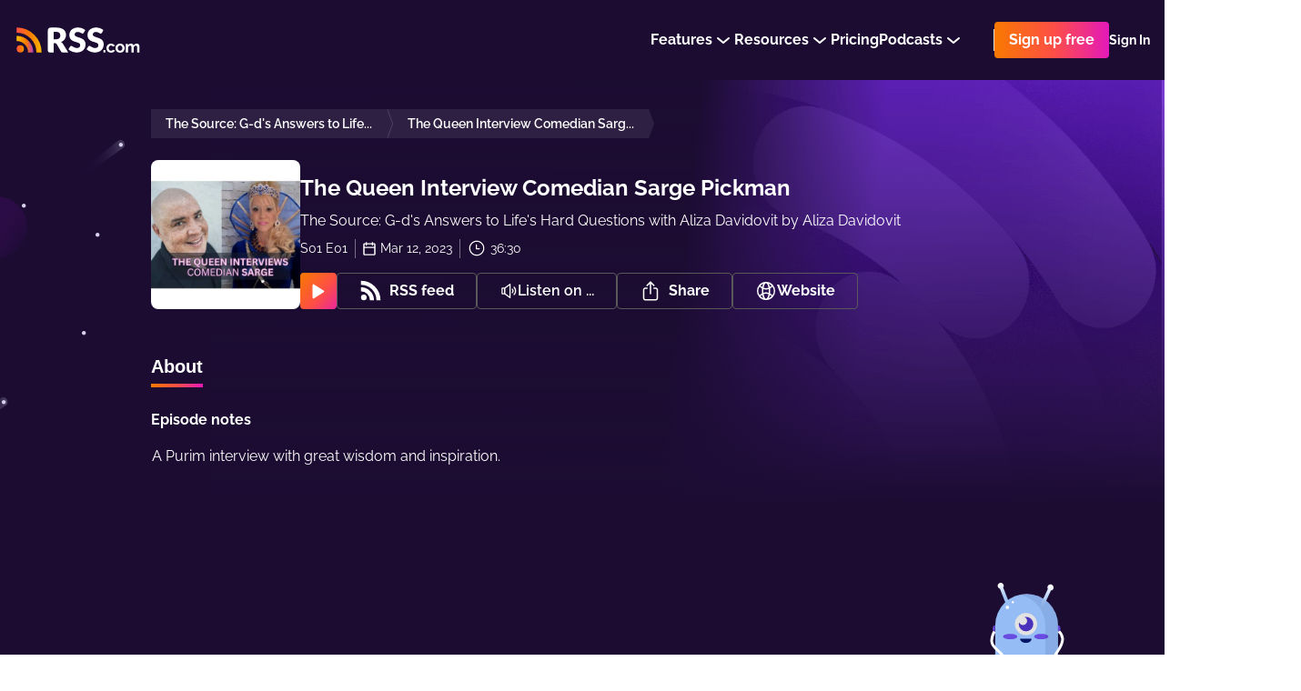

--- FILE ---
content_type: text/html; charset=utf-8
request_url: https://rss.com/podcasts/alizadavidovit/863135/
body_size: 136826
content:
<!doctype html>
<html data-n-head-ssr lang="en" data-n-head="%7B%22lang%22:%7B%22ssr%22:%22en%22%7D%7D">
  <head >
    <title>The Queen Interview Comedian Sarge Pickman | Podcast Episode on RSS.com</title><meta data-n-head="ssr" data-hid="description" name="description" content="A Purim interview with great wisdom and inspiration."><meta data-n-head="ssr" data-hid="og:title" property="og:title" content="The Queen Interview Comedian Sarge Pickman | Podcast Episode on RSS.com"><meta data-n-head="ssr" data-hid="og:image" property="og:image" content="https://img.rss.com/alizadavidovit/900/ep_cover_20230312_070348_69f5d0d5f1afd79cf1591a03644c4adb.jpg"><meta data-n-head="ssr" data-hid="og:image:secure_url" property="og:image:secure_url" content="https://img.rss.com/alizadavidovit/900/ep_cover_20230312_070348_69f5d0d5f1afd79cf1591a03644c4adb.jpg"><meta data-n-head="ssr" data-hid="og:description" property="og:description" content="A Purim interview with great wisdom and inspiration."><meta data-n-head="ssr" data-hid="og:site_name" property="og:site_name" content="RSS.com"><meta data-n-head="ssr" data-hid="og:type" property="og:type" content="music.radio_station"><meta data-n-head="ssr" data-hid="og:image:height" property="og:image:height" content="900"><meta data-n-head="ssr" data-hid="og:image:width" property="og:image:width" content="900"><meta data-n-head="ssr" data-hid="itemprop:name" itemprop="name" content="The Queen Interview Comedian Sarge Pickman | Podcast Episode on RSS.com"><meta data-n-head="ssr" data-hid="itemprop:description" itemprop="description" content="A Purim interview with great wisdom and inspiration."><meta data-n-head="ssr" data-hid="itemprop:image" itemprop="image" content="https://img.rss.com/alizadavidovit/900/ep_cover_20230312_070348_69f5d0d5f1afd79cf1591a03644c4adb.jpg"><meta data-n-head="ssr" data-hid="twitter:card" name="twitter:card" content="summary_large_image"><meta data-n-head="ssr" data-hid="twitter:site" name="twitter:site" content="@rss"><meta data-n-head="ssr" data-hid="twitter:title" name="twitter:title" content="The Queen Interview Comedian Sarge Pickman | Podcast Episode on RSS.com"><meta data-n-head="ssr" data-hid="twitter:description" name="twitter:description" content="A Purim interview with great wisdom and inspiration."><meta data-n-head="ssr" data-hid="twitter:image" name="twitter:image" content="https://img.rss.com/alizadavidovit/900/ep_cover_20230312_070348_69f5d0d5f1afd79cf1591a03644c4adb.jpg"><meta data-n-head="ssr" data-hid="twitter:image:alt" name="twitter:image:alt" content="The Source: G-d&#x27;s Answers to Life&#x27;s Hard Questions with Aliza Davidovit"><meta data-n-head="ssr" data-hid="og:url" property="og:url" content="https://rss.com/podcasts/alizadavidovit/863135/"><meta data-n-head="ssr" property="al:web:url" content="https://rss.com/podcasts/alizadavidovit/863135/"><meta data-n-head="ssr" data-hid="i18n-og" property="og:locale" content="en_US"><meta data-n-head="ssr" data-hid="i18n-og-alt-es" property="og:locale:alternate" content="es_ES"><meta data-n-head="ssr" data-hid="i18n-og-alt-it" property="og:locale:alternate" content="it_IT"><meta data-n-head="ssr" data-hid="charset" charset="utf-8"><meta data-n-head="ssr" data-hid="viewport" name="viewport" content="width=device-width,minimum-scale=1,initial-scale=1"><meta data-n-head="ssr" data-hid="fb:app_id" property="fb:app_id" content="264367114976413"><meta data-n-head="ssr" data-hid="og:audio" property="og:audio" content="https://content.rss.com/episodes/196368/863135/alizadavidovit/2023_03_12_19_40_19_74c2d6a5-a02f-47f1-9cb5-e67786b85f8d.mp3?_from=ogaudio"><meta data-n-head="ssr" data-hid="og:audio:type" property="og:audio:type" content="audio/mpeg"><link data-n-head="ssr" rel="alternate" hreflang="x-default" href="https://rss.com/podcasts/alizadavidovit/863135/" data-hid="alternate-hreflang-x-default"><link data-n-head="ssr" data-hid="i18n-alt-en" rel="alternate" href="https://rss.com/podcasts/alizadavidovit/863135/" hreflang="en"><link data-n-head="ssr" data-hid="i18n-alt-es" rel="alternate" href="https://rss.com/es/podcasts/alizadavidovit/863135/" hreflang="es"><link data-n-head="ssr" data-hid="i18n-alt-it" rel="alternate" href="https://rss.com/it/podcasts/alizadavidovit/863135/" hreflang="it"><link data-n-head="ssr" data-hid="i18n-xd" rel="alternate" href="https://rss.com/podcasts/alizadavidovit/863135/" hreflang="x-default"><link data-n-head="ssr" data-hid="i18n-can" rel="canonical" href="https://rss.com/podcasts/alizadavidovit/863135/"><link data-n-head="ssr" rel="shortcut icon" data-hid="favicon-shortcut" href="https://img.rss.com/alizadavidovit/64/ep_cover_20230312_070348_69f5d0d5f1afd79cf1591a03644c4adb.jpg"><link data-n-head="ssr" rel="icon" data-hid="favicon-icon" sizes="64x64" href="https://img.rss.com/alizadavidovit/64/ep_cover_20230312_070348_69f5d0d5f1afd79cf1591a03644c4adb.jpg"><link data-n-head="ssr" rel="apple-touch-icon" data-hid="favicon-apple-touch-icon" sizes="64x64" href="https://img.rss.com/alizadavidovit/64/ep_cover_20230312_070348_69f5d0d5f1afd79cf1591a03644c4adb.jpg"><script data-n-head="ssr" data-hid="gtm-script">if(!window._gtm_init){window._gtm_init=1;(function(w,n,d,m,e,p){w[d]=(w[d]==1||n[d]=='yes'||n[d]==1||n[m]==1||(w[e]&&w[e][p]&&w[e][p]()))?1:0})(window,navigator,'doNotTrack','msDoNotTrack','external','msTrackingProtectionEnabled');(function(w,d,s,l,x,y){w[x]={};w._gtm_inject=function(i){if(w.doNotTrack||w[x][i])return;w[x][i]=1;w[l]=w[l]||[];w[l].push({'gtm.start':new Date().getTime(),event:'gtm.js'});var f=d.getElementsByTagName(s)[0],j=d.createElement(s);j.defer=true;j.src='https://www.googletagmanager.com/gtm.js?id='+i+'&gtm_auth=eG1slwLxXT4Ot0vqraBpnw&gtm_preview=env-62&gtm_cookies_win=x';f.parentNode.insertBefore(j,f);}})(window,document,'script','dataLayer','_gtm_ids','_gtm_inject')}</script><script data-n-head="ssr" type="application/ld+json">{"@context":"https://schema.org/","@type":"Organization","url":"/podcasts/alizadavidovit/episodes/863135/","name":"The Queen Interview Comedian Sarge Pickman","datePublished":"2023-03-12T19:43:05.000Z","timeRequired":"PTNaNM","description":"A Purim interview with great wisdom and inspiration.","associatedMedia":{"@type":"MediaObject","contentUrl":""},"partOfSeries":{"@type":"PodcastSeries","name":"The Source: G-d's Answers to Life's Hard Questions with Aliza Davidovit","url":"/podcasts/alizadavidovit/"}}</script><link rel="preload" href="/_nuxt/07d571f.js" as="script"><link rel="preload" href="/_nuxt/7dad68b.js" as="script"><link rel="preload" href="/_nuxt/ed92c98.js" as="script"><link rel="preload" href="/_nuxt/6607987.js" as="script"><link rel="preload" href="/_nuxt/ed132c9.js" as="script"><link rel="preload" href="/_nuxt/1b1a706.js" as="script"><style data-vue-ssr-id="2ffbdc6b:0 5fb73852:0 5fb73852:1 152a3d0b:0 6d671156:0 21b764b4:0 c2913fd4:0 d09c32c0:0 30e64912:0 6a626386:0 23660366:0 d3b5d8b6:0 fd1e25c8:0 156a2dc0:0 0c2038ed:0 757aa407:0 6e1a5b60:0 071664c8:0 129f66da:0 8f4e837c:0 aaae7fea:0 2b017eda:0 7b39028e:0 2a255bfe:0 73a7b860:0 0ec033fe:0 404575e4:0 5fb33c06:0 510cd804:0 1ce543c8:0 cff849c6:0 5ab4de56:0 715d84b7:0 aeb0f5fa:0 5da83a98:0 a6828df0:0 9cc25e86:0 816e2178:0 04ea31e3:0 1d28fcd0:0 0737c746:0 32b95990:0">
.nuxt-progress {
  position: fixed;
  top: 0px;
  left: 0px;
  right: 0px;
  height: 5px;
  width: 0%;
  opacity: 1;
  transition: width 0.1s, opacity 0.4s;
  background-color: #8d51bb;
  z-index: 999999;
}
.nuxt-progress.nuxt-progress-notransition {
  transition: none;
}
.nuxt-progress-failed {
  background-color: red;
}

/* normalize.css v5.0.0 | MIT License | github.com/necolas/normalize.css */
html{font-family:sans-serif;line-height:1.15;-ms-text-size-adjust:100%;-webkit-text-size-adjust:100%}body{margin:0}article,aside,footer,header,nav,section{display:block}h1{font-size:2em;margin:.67em 0}figcaption,figure,main{display:block}figure{margin:1em 40px}hr{box-sizing:content-box;height:0;overflow:visible}pre{font-family:monospace,monospace;font-size:1em}a{background-color:transparent;-webkit-text-decoration-skip:objects}a:active,a:hover{outline-width:0}abbr[title]{border-bottom:none;text-decoration:underline;text-decoration:underline dotted}b,strong{font-weight:inherit}b,strong{font-weight:bolder}code,kbd,samp{font-family:monospace,monospace;font-size:1em}dfn{font-style:italic}mark{background-color:#ff0;color:#000}small{font-size:80%}sub,sup{font-size:75%;line-height:0;position:relative;vertical-align:baseline}sub{bottom:-.25em}sup{top:-.5em}audio,video{display:inline-block}audio:not([controls]){display:none;height:0}img{border-style:none}svg:not(:root){overflow:hidden}button,input,optgroup,select,textarea{font-family:sans-serif;font-size:100%;line-height:1.15;margin:0}button,input{overflow:visible}button,select{text-transform:none}button,html [type="button"],[type="reset"],[type="submit"]{-webkit-appearance:button}button::-moz-focus-inner,[type="button"]::-moz-focus-inner,[type="reset"]::-moz-focus-inner,[type="submit"]::-moz-focus-inner{border-style:none;padding:0}button:-moz-focusring,[type="button"]:-moz-focusring,[type="reset"]:-moz-focusring,[type="submit"]:-moz-focusring{outline:1px dotted ButtonText}fieldset{border:1px solid #c0c0c0;margin:0 2px;padding:.35em .625em .75em}legend{box-sizing:border-box;color:inherit;display:table;max-width:100%;padding:0;white-space:normal}progress{display:inline-block;vertical-align:baseline}textarea{overflow:auto;resize:vertical}[type="checkbox"],[type="radio"]{box-sizing:border-box;padding:0}[type="number"]::-webkit-inner-spin-button,[type="number"]::-webkit-outer-spin-button{height:auto}[type="search"]{-webkit-appearance:textfield;outline-offset:-2px}[type="search"]::-webkit-search-cancel-button,[type="search"]::-webkit-search-decoration{-webkit-appearance:none}::-webkit-file-upload-button{-webkit-appearance:button;font:inherit}details,menu{display:block}summary{display:list-item}canvas{display:inline-block}template{display:none}[hidden]{display:none}.rss-ui-logo{display:flex;align-items:flex-start}.rss-ui-logo__path{transition:fill .2s}.rss-ui-button{margin:0;flex-grow:1;border:none;outline:none;color:inherit;max-width:100%;cursor:pointer;background:none;font-weight:500;position:relative;font-size:inherit;border-radius:4px;align-items:center;display:inline-flex;text-decoration:none;justify-content:center;padding:0 16px 0 16px;font-family:'Raleway',sans-serif;transition:.25s}.rss-ui-button-wrapper{display:flex;position:relative}.rss-ui-button i{margin-right:8px}.rss-ui-button_rss{padding-left:14px}.rss-ui-button_default{color:#2d2d2d;background:#f4f4f4}.rss-ui-button_default:hover{background:#f5f5f5}.rss-ui-button_default:hover{background:#e6e6e6}.rss-ui-button_default.ui-button_shadow{box-shadow:0 10px 20px rgba(153,153,153,0.4)}.rss-ui-button_default.ui-button_shadow:hover{box-shadow:0 5px 20px rgba(153,153,153,0.6)}.rss-ui-button_default.rss-ui-button_disabled{cursor:not-allowed;background:#f9f9f9}.rss-ui-button_default.rss-ui-button_disabled:not(.rss-ui-button_rainbow){color:#999}.rss-ui-button_default.rss-ui-button_disabled:focus{box-shadow:none}.rss-ui-button_default.rss-ui-button_outlined{line-height:calc(100% - 4px);background-color:#fff;border:1px solid #dbdbdb;color:#6d7278}.rss-ui-button_default.rss-ui-button_outlined:hover{border:1px solid #b5b5b5}.rss-ui-button_default.rss-ui-button_outlined:hover,.rss-ui-button_default.rss-ui-button_outlined:active,.rss-ui-button_default.rss-ui-button_outlined:focus{background:rgba(244,244,244,0.1)}.rss-ui-button_default.rss-ui-button_outlined.ui-button_disabled{border:2px solid rgba(109,114,120,0.5);color:rgba(109,114,120,0.5)}.rss-ui-button_default.rss-ui-button_outlined.ui-button_disabled:hover,.rss-ui-button_default.rss-ui-button_outlined.ui-button_disabled:active,.rss-ui-button_default.rss-ui-button_outlined.ui-button_disabled:focus{background:none}.rss-ui-button_light{color:#2d2d2d;background:#fff}.rss-ui-button_light:hover{background:#fff}.rss-ui-button_light:hover{background:#e6e6e6}.rss-ui-button_light.ui-button_shadow{box-shadow:0 10px 20px rgba(153,153,153,0.4)}.rss-ui-button_light.ui-button_shadow:hover{box-shadow:0 5px 20px rgba(153,153,153,0.6)}.rss-ui-button_light.rss-ui-button_disabled{cursor:not-allowed;background:#f9f9f9}.rss-ui-button_light.rss-ui-button_disabled:not(.rss-ui-button_rainbow){color:#999}.rss-ui-button_light.rss-ui-button_disabled:focus{box-shadow:none}.rss-ui-button_light.rss-ui-button_outlined{line-height:calc(100% - 4px);border:2px solid #fff;color:#fff;background:none;color:#6d7278;background:none}.rss-ui-button_light.rss-ui-button_outlined:hover,.rss-ui-button_light.rss-ui-button_outlined:active,.rss-ui-button_light.rss-ui-button_outlined:focus{background:rgba(255,255,255,0.1);border:2px solid #6d7278;color:#6d7278}.rss-ui-button_light.rss-ui-button_outlined.ui-button_disabled{color:rgba(109,114,120,0.7);border:2px solid rgba(255,255,255,0.3);color:rgba(255,255,255,0.7)}.rss-ui-button_light.rss-ui-button_outlined.ui-button_disabled:hover,.rss-ui-button_light.rss-ui-button_outlined.ui-button_disabled:active,.rss-ui-button_light.rss-ui-button_outlined.ui-button_disabled:focus{background:none}.rss-ui-button_primary.rss-ui-button_outlined{color:#8d51bb;background:#6c26d6}.rss-ui-button_primary.rss-ui-button_outlined:hover{background:#7a3adc}.rss-ui-button_primary.rss-ui-button_outlined.ui-button_shadow{box-shadow:0 10px 20px rgba(108,38,214,0.4)}.rss-ui-button_primary.rss-ui-button_outlined.ui-button_shadow:hover{box-shadow:0 5px 20px rgba(108,38,214,0.6)}.rss-ui-button_primary.rss-ui-button_outlined.rss-ui-button_disabled{cursor:not-allowed;background:rgba(108,38,214,0.5)}.rss-ui-button_primary.rss-ui-button_outlined.rss-ui-button_disabled:not(.rss-ui-button_rainbow){color:rgba(141,81,187,0.7)}.rss-ui-button_primary.rss-ui-button_outlined.rss-ui-button_disabled:focus{box-shadow:none}.rss-ui-button_primary.rss-ui-button_outlined.rss-ui-button_outlined{line-height:calc(100% - 4px);border:2px solid #6c26d6;color:#6c26d6;background:none}.rss-ui-button_primary.rss-ui-button_outlined.rss-ui-button_outlined:hover,.rss-ui-button_primary.rss-ui-button_outlined.rss-ui-button_outlined:active,.rss-ui-button_primary.rss-ui-button_outlined.rss-ui-button_outlined:focus{background:rgba(108,38,214,0.1)}.rss-ui-button_primary.rss-ui-button_outlined.rss-ui-button_outlined.ui-button_disabled{border:2px solid rgba(108,38,214,0.3);color:rgba(108,38,214,0.7)}.rss-ui-button_primary.rss-ui-button_outlined.rss-ui-button_outlined.ui-button_disabled:hover,.rss-ui-button_primary.rss-ui-button_outlined.rss-ui-button_outlined.ui-button_disabled:active,.rss-ui-button_primary.rss-ui-button_outlined.rss-ui-button_outlined.ui-button_disabled:focus{background:none}.rss-ui-button_primary:not(.rss-ui-button_outlined){color:#fff;background:#6c26d6}.rss-ui-button_primary:not(.rss-ui-button_outlined):hover{background:#7a3adc}.rss-ui-button_primary:not(.rss-ui-button_outlined).ui-button_shadow{box-shadow:0 10px 20px rgba(108,38,214,0.4)}.rss-ui-button_primary:not(.rss-ui-button_outlined).ui-button_shadow:hover{box-shadow:0 5px 20px rgba(108,38,214,0.6)}.rss-ui-button_primary:not(.rss-ui-button_outlined).rss-ui-button_disabled{cursor:not-allowed;background:rgba(108,38,214,0.5)}.rss-ui-button_primary:not(.rss-ui-button_outlined).rss-ui-button_disabled:not(.rss-ui-button_rainbow){color:rgba(255,255,255,0.7)}.rss-ui-button_primary:not(.rss-ui-button_outlined).rss-ui-button_disabled:focus{box-shadow:none}.rss-ui-button_primary:not(.rss-ui-button_outlined).rss-ui-button_outlined{line-height:calc(100% - 4px);border:2px solid #6c26d6;color:#6c26d6;background:none}.rss-ui-button_primary:not(.rss-ui-button_outlined).rss-ui-button_outlined:hover,.rss-ui-button_primary:not(.rss-ui-button_outlined).rss-ui-button_outlined:active,.rss-ui-button_primary:not(.rss-ui-button_outlined).rss-ui-button_outlined:focus{background:rgba(108,38,214,0.1)}.rss-ui-button_primary:not(.rss-ui-button_outlined).rss-ui-button_outlined.ui-button_disabled{border:2px solid rgba(108,38,214,0.3);color:rgba(108,38,214,0.7)}.rss-ui-button_primary:not(.rss-ui-button_outlined).rss-ui-button_outlined.ui-button_disabled:hover,.rss-ui-button_primary:not(.rss-ui-button_outlined).rss-ui-button_outlined.ui-button_disabled:active,.rss-ui-button_primary:not(.rss-ui-button_outlined).rss-ui-button_outlined.ui-button_disabled:focus{background:none}.rss-ui-button_primary:not(.rss-ui-button_outlined):hover{color:#fff}.rss-ui-button_accent{color:#fff;background:#6c26d6}.rss-ui-button_accent:hover{background:#7a3adc}.rss-ui-button_accent.ui-button_shadow{box-shadow:0 10px 20px rgba(108,38,214,0.4)}.rss-ui-button_accent.ui-button_shadow:hover{box-shadow:0 5px 20px rgba(108,38,214,0.6)}.rss-ui-button_accent.rss-ui-button_disabled{cursor:not-allowed;background:rgba(108,38,214,0.5)}.rss-ui-button_accent.rss-ui-button_disabled:not(.rss-ui-button_rainbow){color:rgba(255,255,255,0.7)}.rss-ui-button_accent.rss-ui-button_disabled:focus{box-shadow:none}.rss-ui-button_accent.rss-ui-button_outlined{line-height:calc(100% - 4px);border:2px solid #6c26d6;color:#6c26d6;background:none}.rss-ui-button_accent.rss-ui-button_outlined:hover,.rss-ui-button_accent.rss-ui-button_outlined:active,.rss-ui-button_accent.rss-ui-button_outlined:focus{background:rgba(108,38,214,0.1)}.rss-ui-button_accent.rss-ui-button_outlined.ui-button_disabled{border:2px solid rgba(108,38,214,0.3);color:rgba(108,38,214,0.7)}.rss-ui-button_accent.rss-ui-button_outlined.ui-button_disabled:hover,.rss-ui-button_accent.rss-ui-button_outlined.ui-button_disabled:active,.rss-ui-button_accent.rss-ui-button_outlined.ui-button_disabled:focus{background:none}.rss-ui-button_success{color:#fff;background:#00bfa5}.rss-ui-button_success:hover{background:#00dfc1}.rss-ui-button_success.ui-button_shadow{box-shadow:0 10px 20px rgba(0,191,165,0.4)}.rss-ui-button_success.ui-button_shadow:hover{box-shadow:0 5px 20px rgba(0,191,165,0.6)}.rss-ui-button_success.rss-ui-button_disabled{cursor:not-allowed;background:rgba(0,191,165,0.5)}.rss-ui-button_success.rss-ui-button_disabled:not(.rss-ui-button_rainbow){color:rgba(255,255,255,0.7)}.rss-ui-button_success.rss-ui-button_disabled:focus{box-shadow:none}.rss-ui-button_success.rss-ui-button_outlined{line-height:calc(100% - 4px);border:2px solid #00bfa5;color:#00bfa5;background:none}.rss-ui-button_success.rss-ui-button_outlined:hover,.rss-ui-button_success.rss-ui-button_outlined:active,.rss-ui-button_success.rss-ui-button_outlined:focus{background:rgba(0,191,165,0.1)}.rss-ui-button_success.rss-ui-button_outlined.ui-button_disabled{border:2px solid rgba(0,191,165,0.3);color:rgba(0,191,165,0.7)}.rss-ui-button_success.rss-ui-button_outlined.ui-button_disabled:hover,.rss-ui-button_success.rss-ui-button_outlined.ui-button_disabled:active,.rss-ui-button_success.rss-ui-button_outlined.ui-button_disabled:focus{background:none}.rss-ui-button_danger{color:#fff;background:#d50000}.rss-ui-button_danger:hover{background:#f30000}.rss-ui-button_danger.ui-button_shadow{box-shadow:0 10px 20px rgba(213,0,0,0.4)}.rss-ui-button_danger.ui-button_shadow:hover{box-shadow:0 5px 20px rgba(213,0,0,0.6)}.rss-ui-button_danger.rss-ui-button_disabled{cursor:not-allowed;background:rgba(213,0,0,0.5)}.rss-ui-button_danger.rss-ui-button_disabled:not(.rss-ui-button_rainbow){color:rgba(255,255,255,0.7)}.rss-ui-button_danger.rss-ui-button_disabled:focus{box-shadow:none}.rss-ui-button_danger.rss-ui-button_outlined{line-height:calc(100% - 4px);border:2px solid #d50000;color:#d50000;background:none}.rss-ui-button_danger.rss-ui-button_outlined:hover,.rss-ui-button_danger.rss-ui-button_outlined:active,.rss-ui-button_danger.rss-ui-button_outlined:focus{background:rgba(213,0,0,0.1)}.rss-ui-button_danger.rss-ui-button_outlined.ui-button_disabled{border:2px solid rgba(213,0,0,0.3);color:rgba(213,0,0,0.7)}.rss-ui-button_danger.rss-ui-button_outlined.ui-button_disabled:hover,.rss-ui-button_danger.rss-ui-button_outlined.ui-button_disabled:active,.rss-ui-button_danger.rss-ui-button_outlined.ui-button_disabled:focus{background:none}.rss-ui-button_info{color:#fff;background:#0091ea}.rss-ui-button_info:hover{background:#07a1ff}.rss-ui-button_info.ui-button_shadow{box-shadow:0 10px 20px rgba(0,145,234,0.4)}.rss-ui-button_info.ui-button_shadow:hover{box-shadow:0 5px 20px rgba(0,145,234,0.6)}.rss-ui-button_info.rss-ui-button_disabled{cursor:not-allowed;background:rgba(0,145,234,0.5)}.rss-ui-button_info.rss-ui-button_disabled:not(.rss-ui-button_rainbow){color:rgba(255,255,255,0.7)}.rss-ui-button_info.rss-ui-button_disabled:focus{box-shadow:none}.rss-ui-button_info.rss-ui-button_outlined{line-height:calc(100% - 4px);border:2px solid #0091ea;color:#0091ea;background:none}.rss-ui-button_info.rss-ui-button_outlined:hover,.rss-ui-button_info.rss-ui-button_outlined:active,.rss-ui-button_info.rss-ui-button_outlined:focus{background:rgba(0,145,234,0.1)}.rss-ui-button_info.rss-ui-button_outlined.ui-button_disabled{border:2px solid rgba(0,145,234,0.3);color:rgba(0,145,234,0.7)}.rss-ui-button_info.rss-ui-button_outlined.ui-button_disabled:hover,.rss-ui-button_info.rss-ui-button_outlined.ui-button_disabled:active,.rss-ui-button_info.rss-ui-button_outlined.ui-button_disabled:focus{background:none}.rss-ui-button_disabled{filter:opacity(20%)}.rss-ui-button_rainbow,.rss-ui-button_rainbow:hover{box-shadow:none;color:#fff;background:#fe4f45;background-image:linear-gradient(90deg,#f87900 0%,#fe4f45 51%,#e419ba 100%) !important}.rss-ui-button_rainbow.rss-ui-button_loading .rss-ui-button__text{opacity:0}.rss-ui-button_rainbow.rss-ui-button_outlined{padding:2px;display:flex}.rss-ui-button_rainbow.rss-ui-button_outlined.rss-ui-button_medium .rss-ui-button__text{height:36px;display:flex;text-align:center;border-radius:3px;align-items:center;padding:0 14px;justify-content:center;transition:background-color .2s ease}.rss-ui-button_rainbow.rss-ui-button_outlined:hover.rss-ui-button_medium .rss-ui-button__text{background-color:transparent !important}.rss-ui-button_rainbow.rss-ui-button_shadow{box-shadow:0 20px 42px rgba(27,118,129,0.36)}.rss-ui-button_rainbow:hover{box-shadow:0 2px 8px rgba(0,0,0,0.16)}.rss-ui-button_rainbow:hover.rss-ui-button_shadow{transform:translate(0,-2px);box-shadow:0 10px 20px rgba(27,118,129,0.36)}.rss-ui-button_rainbow:disabled{opacity:.2;transform:none !important}.rss-ui-button_rainbow:disabled.rss-ui-button_shadow{box-shadow:0 5px 10px rgba(27,118,129,0.36) !important}.rss-ui-button_facebook{font-weight:300;color:#fff;background:#3b5998}.rss-ui-button_facebook:hover{background:#4366ae}.rss-ui-button_facebook.ui-button_shadow{box-shadow:0 10px 20px rgba(59,89,152,0.4)}.rss-ui-button_facebook.ui-button_shadow:hover{box-shadow:0 5px 20px rgba(59,89,152,0.6)}.rss-ui-button_facebook.rss-ui-button_disabled{cursor:not-allowed;background:rgba(59,89,152,0.5)}.rss-ui-button_facebook.rss-ui-button_disabled:not(.rss-ui-button_rainbow){color:rgba(255,255,255,0.7)}.rss-ui-button_facebook.rss-ui-button_disabled:focus{box-shadow:none}.rss-ui-button_facebook.rss-ui-button_outlined{line-height:calc(100% - 4px);border:2px solid #3b5998;color:#3b5998;background:none}.rss-ui-button_facebook.rss-ui-button_outlined:hover,.rss-ui-button_facebook.rss-ui-button_outlined:active,.rss-ui-button_facebook.rss-ui-button_outlined:focus{background:rgba(59,89,152,0.1)}.rss-ui-button_facebook.rss-ui-button_outlined.ui-button_disabled{border:2px solid rgba(59,89,152,0.3);color:rgba(59,89,152,0.7)}.rss-ui-button_facebook.rss-ui-button_outlined.ui-button_disabled:hover,.rss-ui-button_facebook.rss-ui-button_outlined.ui-button_disabled:active,.rss-ui-button_facebook.rss-ui-button_outlined.ui-button_disabled:focus{background:none}.rss-ui-button_twitter{font-weight:300;color:#fff;background:#1da1f2}.rss-ui-button_twitter:hover{background:#34aaf3}.rss-ui-button_twitter.ui-button_shadow{box-shadow:0 10px 20px rgba(29,161,242,0.4)}.rss-ui-button_twitter.ui-button_shadow:hover{box-shadow:0 5px 20px rgba(29,161,242,0.6)}.rss-ui-button_twitter.rss-ui-button_disabled{cursor:not-allowed;background:rgba(29,161,242,0.5)}.rss-ui-button_twitter.rss-ui-button_disabled:not(.rss-ui-button_rainbow){color:rgba(255,255,255,0.7)}.rss-ui-button_twitter.rss-ui-button_disabled:focus{box-shadow:none}.rss-ui-button_twitter.rss-ui-button_outlined{line-height:calc(100% - 4px);border:2px solid #1da1f2;color:#1da1f2;background:none}.rss-ui-button_twitter.rss-ui-button_outlined:hover,.rss-ui-button_twitter.rss-ui-button_outlined:active,.rss-ui-button_twitter.rss-ui-button_outlined:focus{background:rgba(29,161,242,0.1)}.rss-ui-button_twitter.rss-ui-button_outlined.ui-button_disabled{border:2px solid rgba(29,161,242,0.3);color:rgba(29,161,242,0.7)}.rss-ui-button_twitter.rss-ui-button_outlined.ui-button_disabled:hover,.rss-ui-button_twitter.rss-ui-button_outlined.ui-button_disabled:active,.rss-ui-button_twitter.rss-ui-button_outlined.ui-button_disabled:focus{background:none}.rss-ui-button_google{font-weight:300;color:#fff;background:#ea4335}.rss-ui-button_google:hover{background:#ec5649}.rss-ui-button_google.ui-button_shadow{box-shadow:0 10px 20px rgba(234,67,53,0.4)}.rss-ui-button_google.ui-button_shadow:hover{box-shadow:0 5px 20px rgba(234,67,53,0.6)}.rss-ui-button_google.rss-ui-button_disabled{cursor:not-allowed;background:rgba(234,67,53,0.5)}.rss-ui-button_google.rss-ui-button_disabled:not(.rss-ui-button_rainbow){color:rgba(255,255,255,0.7)}.rss-ui-button_google.rss-ui-button_disabled:focus{box-shadow:none}.rss-ui-button_google.rss-ui-button_outlined{line-height:calc(100% - 4px);border:2px solid #ea4335;color:#ea4335;background:none}.rss-ui-button_google.rss-ui-button_outlined:hover,.rss-ui-button_google.rss-ui-button_outlined:active,.rss-ui-button_google.rss-ui-button_outlined:focus{background:rgba(234,67,53,0.1)}.rss-ui-button_google.rss-ui-button_outlined.ui-button_disabled{border:2px solid rgba(234,67,53,0.3);color:rgba(234,67,53,0.7)}.rss-ui-button_google.rss-ui-button_outlined.ui-button_disabled:hover,.rss-ui-button_google.rss-ui-button_outlined.ui-button_disabled:active,.rss-ui-button_google.rss-ui-button_outlined.ui-button_disabled:focus{background:none}.rss-ui-button_medium{min-width:40px;min-height:40px;line-height:40px;font-size:16px;max-height:40px}.rss-ui-button_medium.rss-ui-button_rounded{border-radius:32px}.rss-ui-button_tiny{min-width:24px;min-height:24px;line-height:24px;padding:0 8px;font-size:14px}.rss-ui-button_tiny.rss-ui-button_rounded{border-radius:24px}.rss-ui-button_big{min-width:48px;min-height:48px;line-height:48px;font-size:16px;font-weight:600}.rss-ui-button_big.rss-ui-button_rounded{border-radius:56px}.rss-ui-button_large{min-width:56px;min-height:56px;line-height:56px;font-size:21px;font-weight:700}.rss-ui-button_large.rss-ui-button_rounded{border-radius:56px}.rss-ui-button_wide{display:flex;width:100%}.rss-ui-button_icon .rss-ui-button__text{padding-left:8px}.rss-ui-button_reverse{flex-direction:row-reverse}.rss-ui-button_icon-fixed{padding:0 48px}.rss-ui-button_link{color:#6c26d6;text-decoration:underline}.rss-ui-button_link:hover{text-decoration:none}.rss-ui-button__tooltip{left:50%;color:#fff;width:189px;font-size:14px;font-weight:400;line-height:20px;position:absolute;border-radius:4px;padding:12px 14px;text-align:center;background-color:#1c0c32;transform:translateX(-50%)}.rss-ui-button__tooltip:before{content:'';position:absolute}.rss-ui-button__tooltip_top{top:auto;bottom:calc(100% + 16px)}.rss-ui-button__tooltip_top:before{top:100%;left:50%;right:auto;bottom:auto;transform:translateX(-50%);border-top:12px solid #1c0c32;border-left:12px solid transparent;border-right:12px solid transparent}.rss-ui-button__tooltip_bottom{bottom:auto;top:calc(100% + 16px)}.rss-ui-button__tooltip_bottom:before{top:auto;left:50%;right:auto;bottom:100%;transform:translateX(-50%);border-bottom:12px solid #1c0c32;border-left:12px solid transparent;border-right:12px solid transparent}.rss-ui-button__text{flex:0 0 auto}.rss-ui-button__icon{margin:0 4px 0 0;fill:#fff;transition:opacity .25s}.rss-ui-button_default .rss-ui-button__icon,.rss-ui-button_light .rss-ui-button__icon{fill:#2d2d2d}.rss-ui-button_reverse .rss-ui-button__icon{margin:0 0 0 4px}.rss-ui-button_icon .rss-ui-button__icon{margin:0}.rss-ui-button_icon-fixed .rss-ui-button__icon{position:absolute;left:16px}.rss-ui-button:hover .rss-ui-button__icon{opacity:1 !important}.rss-ui-button_outlined.rss-ui-button_default .rss-ui-button__icon,.rss-ui-button_outlined.rss-ui-button_light .rss-ui-button__icon{fill:#6d7278}.rss-ui-button_outlined.rss-ui-button_primary .rss-ui-button__icon{fill:#8d51bb}.rss-ui-button_outlined.rss-ui-button_accent .rss-ui-button__icon{fill:#6c26d6}.rss-ui-button_outlined.rss-ui-button_success .rss-ui-button__icon{fill:#00bfa5}.rss-ui-button_outlined.rss-ui-button_info .rss-ui-button__icon{fill:#0091ea}.rss-ui-spinner{position:absolute}.rss-ui-spinner__svg{top:0;left:0;width:100%;height:100%;display:block;position:absolute}.rss-ui-spinner__svg rect{opacity:.1;animation:opacity .7s linear infinite}.rss-ui-spinner__svg rect:nth-child(1){animation-delay:-.7s}.rss-ui-spinner__svg rect:nth-child(2){animation-delay:-.6s}.rss-ui-spinner__svg rect:nth-child(3){animation-delay:-.5s}.rss-ui-spinner__svg rect:nth-child(4){animation-delay:-.4s}.rss-ui-spinner__svg rect:nth-child(5){animation-delay:-.3s}.rss-ui-spinner__svg rect:nth-child(6){animation-delay:-.2s}.rss-ui-spinner__svg rect:nth-child(7){animation-delay:-.1s}.rss-ui-spinner__svg rect:nth-child(8){animation-delay:0s}@-moz-keyframes opacity{100%{opacity:1}}@-webkit-keyframes opacity{100%{opacity:1}}@-o-keyframes opacity{100%{opacity:1}}@keyframes opacity{100%{opacity:1}}

.button,.input,.textarea,.taginput .taginput-container.is-focusable,.select select,.file-cta,.file-name,.pagination-previous,.pagination-next,.pagination-link,.pagination-ellipsis{-moz-appearance:none;-webkit-appearance:none;align-items:center;border:1px solid transparent;border-radius:4px;box-shadow:none;display:inline-flex;font-size:1rem;height:2.5em;justify-content:flex-start;line-height:1.5;padding-bottom:calc(0.5em - 1px);padding-left:calc(0.75em - 1px);padding-right:calc(0.75em - 1px);padding-top:calc(0.5em - 1px);position:relative;vertical-align:top}.button:focus,.input:focus,.textarea:focus,.taginput .taginput-container.is-focusable:focus,.select select:focus,.file-cta:focus,.file-name:focus,.pagination-previous:focus,.pagination-next:focus,.pagination-link:focus,.pagination-ellipsis:focus,.is-focused.button,.is-focused.input,.is-focused.textarea,.taginput .is-focused.taginput-container.is-focusable,.select select.is-focused,.is-focused.file-cta,.is-focused.file-name,.is-focused.pagination-previous,.is-focused.pagination-next,.is-focused.pagination-link,.is-focused.pagination-ellipsis,.button:active,.input:active,.textarea:active,.taginput .taginput-container.is-focusable:active,.select select:active,.file-cta:active,.file-name:active,.pagination-previous:active,.pagination-next:active,.pagination-link:active,.pagination-ellipsis:active,.is-active.button,.is-active.input,.is-active.textarea,.taginput .is-active.taginput-container.is-focusable,.select select.is-active,.is-active.file-cta,.is-active.file-name,.is-active.pagination-previous,.is-active.pagination-next,.is-active.pagination-link,.is-active.pagination-ellipsis{outline:none}.button[disabled],.input[disabled],.textarea[disabled],.taginput .taginput-container.is-focusable[disabled],.select select[disabled],.file-cta[disabled],.file-name[disabled],.pagination-previous[disabled],.pagination-next[disabled],.pagination-link[disabled],.pagination-ellipsis[disabled],fieldset[disabled] .button,fieldset[disabled] .input,fieldset[disabled] .textarea,fieldset[disabled] .taginput .taginput-container.is-focusable,.taginput fieldset[disabled] .taginput-container.is-focusable,fieldset[disabled] .select select,.select fieldset[disabled] select,fieldset[disabled] .file-cta,fieldset[disabled] .file-name,fieldset[disabled] .pagination-previous,fieldset[disabled] .pagination-next,fieldset[disabled] .pagination-link,fieldset[disabled] .pagination-ellipsis{cursor:not-allowed}.button,.file,.breadcrumb,.pagination-previous,.pagination-next,.pagination-link,.pagination-ellipsis,.tabs,.is-unselectable,.carousel,.carousel-list,.b-checkbox.checkbox,.b-radio.radio,.switch{-webkit-touch-callout:none;-webkit-user-select:none;-moz-user-select:none;-ms-user-select:none;user-select:none}.select:not(.is-multiple):not(.is-loading)::after,.navbar-link:not(.is-arrowless)::after{border:3px solid rgba(0,0,0,0);border-radius:2px;border-right:0;border-top:0;content:" ";display:block;height:0.625em;margin-top:-0.4375em;pointer-events:none;position:absolute;top:50%;transform:rotate(-45deg);transform-origin:center;width:0.625em}.box:not(:last-child),.content:not(:last-child),.notification:not(:last-child),.progress:not(:last-child),.progress-wrapper.is-not-native:not(:last-child),.table:not(:last-child),.table-container:not(:last-child),.title:not(:last-child),.subtitle:not(:last-child),.block:not(:last-child),.breadcrumb:not(:last-child),.level:not(:last-child),.message:not(:last-child),.pagination:not(:last-child),.tabs:not(:last-child){margin-bottom:1.5rem}.delete,.modal-close{-webkit-touch-callout:none;-webkit-user-select:none;-moz-user-select:none;-ms-user-select:none;user-select:none;-moz-appearance:none;-webkit-appearance:none;background-color:rgba(10,10,10,0.2);border:none;border-radius:9999px;cursor:pointer;pointer-events:auto;display:inline-block;flex-grow:0;flex-shrink:0;font-size:0;height:20px;max-height:20px;max-width:20px;min-height:20px;min-width:20px;outline:none;position:relative;vertical-align:top;width:20px}.delete::before,.modal-close::before,.delete::after,.modal-close::after{background-color:#fff;content:"";display:block;left:50%;position:absolute;top:50%;transform:translateX(-50%) translateY(-50%) rotate(45deg);transform-origin:center center}.delete::before,.modal-close::before{height:2px;width:50%}.delete::after,.modal-close::after{height:50%;width:2px}.delete:hover,.modal-close:hover,.delete:focus,.modal-close:focus{background-color:rgba(10,10,10,0.3)}.delete:active,.modal-close:active{background-color:rgba(10,10,10,0.4)}.is-small.delete,.is-small.modal-close{height:16px;max-height:16px;max-width:16px;min-height:16px;min-width:16px;width:16px}.is-medium.delete,.is-medium.modal-close{height:24px;max-height:24px;max-width:24px;min-height:24px;min-width:24px;width:24px}.is-large.delete,.is-large.modal-close{height:32px;max-height:32px;max-width:32px;min-height:32px;min-width:32px;width:32px}.button.is-loading::after,.loader,.select.is-loading::after,.control.is-loading::after{animation:spinAround 500ms infinite linear;border:2px solid #dbdbdb;border-radius:9999px;border-right-color:transparent;border-top-color:transparent;content:"";display:block;height:1em;position:relative;width:1em}.image.is-square img,.image.is-square .has-ratio,.image.is-1by1 img,.image.is-1by1 .has-ratio,.image.is-5by4 img,.image.is-5by4 .has-ratio,.image.is-4by3 img,.image.is-4by3 .has-ratio,.image.is-3by2 img,.image.is-3by2 .has-ratio,.image.is-5by3 img,.image.is-5by3 .has-ratio,.image.is-16by9 img,.image.is-16by9 .has-ratio,.image.is-2by1 img,.image.is-2by1 .has-ratio,.image.is-3by1 img,.image.is-3by1 .has-ratio,.image.is-4by5 img,.image.is-4by5 .has-ratio,.image.is-3by4 img,.image.is-3by4 .has-ratio,.image.is-2by3 img,.image.is-2by3 .has-ratio,.image.is-3by5 img,.image.is-3by5 .has-ratio,.image.is-9by16 img,.image.is-9by16 .has-ratio,.image.is-1by2 img,.image.is-1by2 .has-ratio,.image.is-1by3 img,.image.is-1by3 .has-ratio,.modal,.modal-background,.is-overlay,.hero-video,.b-image-wrapper>img.has-ratio,.b-image-wrapper>img.placeholder{bottom:0;left:0;position:absolute;right:0;top:0}.navbar-burger{-moz-appearance:none;-webkit-appearance:none;appearance:none;background:none;border:none;color:currentColor;font-family:inherit;font-size:1em;margin:0;padding:0}/*! bulma.io v0.9.3 | MIT License | github.com/jgthms/bulma */.button,.input,.textarea,.taginput .taginput-container.is-focusable,.select select,.file-cta,.file-name,.pagination-previous,.pagination-next,.pagination-link,.pagination-ellipsis{-moz-appearance:none;-webkit-appearance:none;align-items:center;border:1px solid transparent;border-radius:4px;box-shadow:none;display:inline-flex;font-size:1rem;height:2.5em;justify-content:flex-start;line-height:1.5;padding-bottom:calc(0.5em - 1px);padding-left:calc(0.75em - 1px);padding-right:calc(0.75em - 1px);padding-top:calc(0.5em - 1px);position:relative;vertical-align:top}.button:focus,.input:focus,.textarea:focus,.taginput .taginput-container.is-focusable:focus,.select select:focus,.file-cta:focus,.file-name:focus,.pagination-previous:focus,.pagination-next:focus,.pagination-link:focus,.pagination-ellipsis:focus,.is-focused.button,.is-focused.input,.is-focused.textarea,.taginput .is-focused.taginput-container.is-focusable,.select select.is-focused,.is-focused.file-cta,.is-focused.file-name,.is-focused.pagination-previous,.is-focused.pagination-next,.is-focused.pagination-link,.is-focused.pagination-ellipsis,.button:active,.input:active,.textarea:active,.taginput .taginput-container.is-focusable:active,.select select:active,.file-cta:active,.file-name:active,.pagination-previous:active,.pagination-next:active,.pagination-link:active,.pagination-ellipsis:active,.is-active.button,.is-active.input,.is-active.textarea,.taginput .is-active.taginput-container.is-focusable,.select select.is-active,.is-active.file-cta,.is-active.file-name,.is-active.pagination-previous,.is-active.pagination-next,.is-active.pagination-link,.is-active.pagination-ellipsis{outline:none}.button[disabled],.input[disabled],.textarea[disabled],.taginput .taginput-container.is-focusable[disabled],.select select[disabled],.file-cta[disabled],.file-name[disabled],.pagination-previous[disabled],.pagination-next[disabled],.pagination-link[disabled],.pagination-ellipsis[disabled],fieldset[disabled] .button,fieldset[disabled] .input,fieldset[disabled] .textarea,fieldset[disabled] .taginput .taginput-container.is-focusable,.taginput fieldset[disabled] .taginput-container.is-focusable,fieldset[disabled] .select select,.select fieldset[disabled] select,fieldset[disabled] .file-cta,fieldset[disabled] .file-name,fieldset[disabled] .pagination-previous,fieldset[disabled] .pagination-next,fieldset[disabled] .pagination-link,fieldset[disabled] .pagination-ellipsis{cursor:not-allowed}.button,.file,.breadcrumb,.pagination-previous,.pagination-next,.pagination-link,.pagination-ellipsis,.tabs,.is-unselectable,.carousel,.carousel-list,.b-checkbox.checkbox,.b-radio.radio,.switch{-webkit-touch-callout:none;-webkit-user-select:none;-moz-user-select:none;-ms-user-select:none;user-select:none}.select:not(.is-multiple):not(.is-loading)::after,.navbar-link:not(.is-arrowless)::after{border:3px solid rgba(0,0,0,0);border-radius:2px;border-right:0;border-top:0;content:" ";display:block;height:0.625em;margin-top:-0.4375em;pointer-events:none;position:absolute;top:50%;transform:rotate(-45deg);transform-origin:center;width:0.625em}.box:not(:last-child),.content:not(:last-child),.notification:not(:last-child),.progress:not(:last-child),.progress-wrapper.is-not-native:not(:last-child),.table:not(:last-child),.table-container:not(:last-child),.title:not(:last-child),.subtitle:not(:last-child),.block:not(:last-child),.breadcrumb:not(:last-child),.level:not(:last-child),.message:not(:last-child),.pagination:not(:last-child),.tabs:not(:last-child){margin-bottom:1.5rem}.delete,.modal-close{-webkit-touch-callout:none;-webkit-user-select:none;-moz-user-select:none;-ms-user-select:none;user-select:none;-moz-appearance:none;-webkit-appearance:none;background-color:rgba(10,10,10,0.2);border:none;border-radius:9999px;cursor:pointer;pointer-events:auto;display:inline-block;flex-grow:0;flex-shrink:0;font-size:0;height:20px;max-height:20px;max-width:20px;min-height:20px;min-width:20px;outline:none;position:relative;vertical-align:top;width:20px}.delete::before,.modal-close::before,.delete::after,.modal-close::after{background-color:#fff;content:"";display:block;left:50%;position:absolute;top:50%;transform:translateX(-50%) translateY(-50%) rotate(45deg);transform-origin:center center}.delete::before,.modal-close::before{height:2px;width:50%}.delete::after,.modal-close::after{height:50%;width:2px}.delete:hover,.modal-close:hover,.delete:focus,.modal-close:focus{background-color:rgba(10,10,10,0.3)}.delete:active,.modal-close:active{background-color:rgba(10,10,10,0.4)}.is-small.delete,.is-small.modal-close{height:16px;max-height:16px;max-width:16px;min-height:16px;min-width:16px;width:16px}.is-medium.delete,.is-medium.modal-close{height:24px;max-height:24px;max-width:24px;min-height:24px;min-width:24px;width:24px}.is-large.delete,.is-large.modal-close{height:32px;max-height:32px;max-width:32px;min-height:32px;min-width:32px;width:32px}.button.is-loading::after,.loader,.select.is-loading::after,.control.is-loading::after{animation:spinAround 500ms infinite linear;border:2px solid #dbdbdb;border-radius:9999px;border-right-color:transparent;border-top-color:transparent;content:"";display:block;height:1em;position:relative;width:1em}.image.is-square img,.image.is-square .has-ratio,.image.is-1by1 img,.image.is-1by1 .has-ratio,.image.is-5by4 img,.image.is-5by4 .has-ratio,.image.is-4by3 img,.image.is-4by3 .has-ratio,.image.is-3by2 img,.image.is-3by2 .has-ratio,.image.is-5by3 img,.image.is-5by3 .has-ratio,.image.is-16by9 img,.image.is-16by9 .has-ratio,.image.is-2by1 img,.image.is-2by1 .has-ratio,.image.is-3by1 img,.image.is-3by1 .has-ratio,.image.is-4by5 img,.image.is-4by5 .has-ratio,.image.is-3by4 img,.image.is-3by4 .has-ratio,.image.is-2by3 img,.image.is-2by3 .has-ratio,.image.is-3by5 img,.image.is-3by5 .has-ratio,.image.is-9by16 img,.image.is-9by16 .has-ratio,.image.is-1by2 img,.image.is-1by2 .has-ratio,.image.is-1by3 img,.image.is-1by3 .has-ratio,.modal,.modal-background,.is-overlay,.hero-video,.b-image-wrapper>img.has-ratio,.b-image-wrapper>img.placeholder{bottom:0;left:0;position:absolute;right:0;top:0}.navbar-burger{-moz-appearance:none;-webkit-appearance:none;appearance:none;background:none;border:none;color:currentColor;font-family:inherit;font-size:1em;margin:0;padding:0}/*! minireset.css v0.0.6 | MIT License | github.com/jgthms/minireset.css */html,body,p,ol,ul,li,dl,dt,dd,blockquote,figure,fieldset,legend,textarea,pre,iframe,hr,h1,h2,h3,h4,h5,h6{margin:0;padding:0}h1,h2,h3,h4,h5,h6{font-size:100%;font-weight:normal}ul{list-style:none}button,input,select,textarea{margin:0}html{box-sizing:border-box}*,*::before,*::after{box-sizing:inherit}img,video{height:auto;max-width:100%}iframe{border:0}table{border-collapse:collapse;border-spacing:0}td,th{padding:0}td:not([align]),th:not([align]){text-align:inherit}html{background-color:#fff;font-size:16px;-moz-osx-font-smoothing:grayscale;-webkit-font-smoothing:antialiased;min-width:300px;overflow-x:hidden;overflow-y:scroll;text-rendering:optimizeLegibility;text-size-adjust:100%}article,aside,figure,footer,header,hgroup,section{display:block}body,button,input,optgroup,select,textarea{font-family:BlinkMacSystemFont,-apple-system,"Segoe UI","Roboto","Oxygen","Ubuntu","Cantarell","Fira Sans","Droid Sans","Helvetica Neue","Helvetica","Arial",sans-serif}code,pre{-moz-osx-font-smoothing:auto;-webkit-font-smoothing:auto;font-family:monospace}body{color:#4a4a4a;font-size:1em;font-weight:400;line-height:1.5}a{color:#485fc7;cursor:pointer;text-decoration:none}a strong{color:currentColor}a:hover{color:#363636}code{background-color:#f5f5f5;color:#da1039;font-size:.875em;font-weight:normal;padding:0.25em 0.5em 0.25em}hr{background-color:#f5f5f5;border:none;display:block;height:2px;margin:1.5rem 0}img{height:auto;max-width:100%}input[type="checkbox"],input[type="radio"]{vertical-align:baseline}small{font-size:.875em}span{font-style:inherit;font-weight:inherit}strong{color:#363636;font-weight:700}fieldset{border:none}pre{-webkit-overflow-scrolling:touch;background-color:#f5f5f5;color:#4a4a4a;font-size:.875em;overflow-x:auto;padding:1.25rem 1.5rem;white-space:pre;word-wrap:normal}pre code{background-color:transparent;color:currentColor;font-size:1em;padding:0}table td,table th{vertical-align:top}table td:not([align]),table th:not([align]){text-align:inherit}table th{color:#363636}@keyframes spinAround{from{transform:rotate(0deg)}to{transform:rotate(359deg)}}.box{background-color:#fff;border-radius:6px;box-shadow:0 0.5em 1em -0.125em rgba(10,10,10,0.1),0 0px 0 1px rgba(10,10,10,0.02);color:#4a4a4a;display:block;padding:1.25rem}a.box:hover,a.box:focus{box-shadow:0 0.5em 1em -0.125em rgba(10,10,10,0.1),0 0 0 1px #485fc7}a.box:active{box-shadow:inset 0 1px 2px rgba(10,10,10,0.2),0 0 0 1px #485fc7}.button{background-color:#fff;border-color:#dbdbdb;border-width:1px;color:#363636;cursor:pointer;justify-content:center;padding-bottom:calc(0.5em - 1px);padding-left:1em;padding-right:1em;padding-top:calc(0.5em - 1px);text-align:center;white-space:nowrap}.button strong{color:inherit}.button .icon,.button .icon.is-small,.button .icon.is-medium,.button .icon.is-large{height:1.5em;width:1.5em}.button .icon:first-child:not(:last-child){margin-left:calc(-0.5em - 1px);margin-right:.25em}.button .icon:last-child:not(:first-child){margin-left:.25em;margin-right:calc(-0.5em - 1px)}.button .icon:first-child:last-child{margin-left:calc(-0.5em - 1px);margin-right:calc(-0.5em - 1px)}.button:hover,.button.is-hovered{border-color:#b5b5b5;color:#363636}.button:focus,.button.is-focused{border-color:#485fc7;color:#363636}.button:focus:not(:active),.button.is-focused:not(:active){box-shadow:0 0 0 0.125em rgba(72,95,199,0.25)}.button:active,.button.is-active{border-color:#4a4a4a;color:#363636}.button.is-text{background-color:transparent;border-color:transparent;color:#4a4a4a;text-decoration:underline}.button.is-text:hover,.button.is-text.is-hovered,.button.is-text:focus,.button.is-text.is-focused{background-color:#f5f5f5;color:#363636}.button.is-text:active,.button.is-text.is-active{background-color:#e8e8e8;color:#363636}.button.is-text[disabled],fieldset[disabled] .button.is-text{background-color:transparent;border-color:transparent;box-shadow:none}.button.is-ghost{background:none;border-color:rgba(0,0,0,0);color:#485fc7;text-decoration:none}.button.is-ghost:hover,.button.is-ghost.is-hovered{color:#485fc7;text-decoration:underline}.button.is-primary{background-color:#6c26d6;border-color:transparent;color:#fff}.button.is-primary:hover,.button.is-primary.is-hovered{background-color:#6724cb;border-color:transparent;color:#fff}.button.is-primary:focus,.button.is-primary.is-focused{border-color:transparent;color:#fff}.button.is-primary:focus:not(:active),.button.is-primary.is-focused:not(:active){box-shadow:0 0 0 0.125em rgba(108,38,214,0.25)}.button.is-primary:active,.button.is-primary.is-active{background-color:#6122c0;border-color:transparent;color:#fff}.button.is-primary[disabled],fieldset[disabled] .button.is-primary{background-color:#6c26d6;border-color:transparent;box-shadow:none}.button.is-primary.is-inverted{background-color:#fff;color:#6c26d6}.button.is-primary.is-inverted:hover,.button.is-primary.is-inverted.is-hovered{background-color:#f2f2f2}.button.is-primary.is-inverted[disabled],fieldset[disabled] .button.is-primary.is-inverted{background-color:#fff;border-color:transparent;box-shadow:none;color:#6c26d6}.button.is-primary.is-loading::after{border-color:transparent transparent #fff #fff !important}.button.is-primary.is-outlined{background-color:transparent;border-color:#6c26d6;color:#6c26d6}.button.is-primary.is-outlined:hover,.button.is-primary.is-outlined.is-hovered,.button.is-primary.is-outlined:focus,.button.is-primary.is-outlined.is-focused{background-color:#6c26d6;border-color:#6c26d6;color:#fff}.button.is-primary.is-outlined.is-loading::after{border-color:transparent transparent #6c26d6 #6c26d6 !important}.button.is-primary.is-outlined.is-loading:hover::after,.button.is-primary.is-outlined.is-loading.is-hovered::after,.button.is-primary.is-outlined.is-loading:focus::after,.button.is-primary.is-outlined.is-loading.is-focused::after{border-color:transparent transparent #fff #fff !important}.button.is-primary.is-outlined[disabled],fieldset[disabled] .button.is-primary.is-outlined{background-color:transparent;border-color:#6c26d6;box-shadow:none;color:#6c26d6}.button.is-primary.is-inverted.is-outlined{background-color:transparent;border-color:#fff;color:#fff}.button.is-primary.is-inverted.is-outlined:hover,.button.is-primary.is-inverted.is-outlined.is-hovered,.button.is-primary.is-inverted.is-outlined:focus,.button.is-primary.is-inverted.is-outlined.is-focused{background-color:#fff;color:#6c26d6}.button.is-primary.is-inverted.is-outlined.is-loading:hover::after,.button.is-primary.is-inverted.is-outlined.is-loading.is-hovered::after,.button.is-primary.is-inverted.is-outlined.is-loading:focus::after,.button.is-primary.is-inverted.is-outlined.is-loading.is-focused::after{border-color:transparent transparent #6c26d6 #6c26d6 !important}.button.is-primary.is-inverted.is-outlined[disabled],fieldset[disabled] .button.is-primary.is-inverted.is-outlined{background-color:transparent;border-color:#fff;box-shadow:none;color:#fff}.button.is-info{background-color:#0091ea;border-color:transparent;color:#fff}.button.is-info:hover,.button.is-info.is-hovered{background-color:#0089dd;border-color:transparent;color:#fff}.button.is-info:focus,.button.is-info.is-focused{border-color:transparent;color:#fff}.button.is-info:focus:not(:active),.button.is-info.is-focused:not(:active){box-shadow:0 0 0 0.125em rgba(0,145,234,0.25)}.button.is-info:active,.button.is-info.is-active{background-color:#0081d1;border-color:transparent;color:#fff}.button.is-info[disabled],fieldset[disabled] .button.is-info{background-color:#0091ea;border-color:transparent;box-shadow:none}.button.is-info.is-inverted{background-color:#fff;color:#0091ea}.button.is-info.is-inverted:hover,.button.is-info.is-inverted.is-hovered{background-color:#f2f2f2}.button.is-info.is-inverted[disabled],fieldset[disabled] .button.is-info.is-inverted{background-color:#fff;border-color:transparent;box-shadow:none;color:#0091ea}.button.is-info.is-loading::after{border-color:transparent transparent #fff #fff !important}.button.is-info.is-outlined{background-color:transparent;border-color:#0091ea;color:#0091ea}.button.is-info.is-outlined:hover,.button.is-info.is-outlined.is-hovered,.button.is-info.is-outlined:focus,.button.is-info.is-outlined.is-focused{background-color:#0091ea;border-color:#0091ea;color:#fff}.button.is-info.is-outlined.is-loading::after{border-color:transparent transparent #0091ea #0091ea !important}.button.is-info.is-outlined.is-loading:hover::after,.button.is-info.is-outlined.is-loading.is-hovered::after,.button.is-info.is-outlined.is-loading:focus::after,.button.is-info.is-outlined.is-loading.is-focused::after{border-color:transparent transparent #fff #fff !important}.button.is-info.is-outlined[disabled],fieldset[disabled] .button.is-info.is-outlined{background-color:transparent;border-color:#0091ea;box-shadow:none;color:#0091ea}.button.is-info.is-inverted.is-outlined{background-color:transparent;border-color:#fff;color:#fff}.button.is-info.is-inverted.is-outlined:hover,.button.is-info.is-inverted.is-outlined.is-hovered,.button.is-info.is-inverted.is-outlined:focus,.button.is-info.is-inverted.is-outlined.is-focused{background-color:#fff;color:#0091ea}.button.is-info.is-inverted.is-outlined.is-loading:hover::after,.button.is-info.is-inverted.is-outlined.is-loading.is-hovered::after,.button.is-info.is-inverted.is-outlined.is-loading:focus::after,.button.is-info.is-inverted.is-outlined.is-loading.is-focused::after{border-color:transparent transparent #0091ea #0091ea !important}.button.is-info.is-inverted.is-outlined[disabled],fieldset[disabled] .button.is-info.is-inverted.is-outlined{background-color:transparent;border-color:#fff;box-shadow:none;color:#fff}.button.is-success{background-color:#00bfa5;border-color:transparent;color:#fff}.button.is-success:hover,.button.is-success.is-hovered{background-color:#00b29a;border-color:transparent;color:#fff}.button.is-success:focus,.button.is-success.is-focused{border-color:transparent;color:#fff}.button.is-success:focus:not(:active),.button.is-success.is-focused:not(:active){box-shadow:0 0 0 0.125em rgba(0,191,165,0.25)}.button.is-success:active,.button.is-success.is-active{background-color:#00a68f;border-color:transparent;color:#fff}.button.is-success[disabled],fieldset[disabled] .button.is-success{background-color:#00bfa5;border-color:transparent;box-shadow:none}.button.is-success.is-inverted{background-color:#fff;color:#00bfa5}.button.is-success.is-inverted:hover,.button.is-success.is-inverted.is-hovered{background-color:#f2f2f2}.button.is-success.is-inverted[disabled],fieldset[disabled] .button.is-success.is-inverted{background-color:#fff;border-color:transparent;box-shadow:none;color:#00bfa5}.button.is-success.is-loading::after{border-color:transparent transparent #fff #fff !important}.button.is-success.is-outlined{background-color:transparent;border-color:#00bfa5;color:#00bfa5}.button.is-success.is-outlined:hover,.button.is-success.is-outlined.is-hovered,.button.is-success.is-outlined:focus,.button.is-success.is-outlined.is-focused{background-color:#00bfa5;border-color:#00bfa5;color:#fff}.button.is-success.is-outlined.is-loading::after{border-color:transparent transparent #00bfa5 #00bfa5 !important}.button.is-success.is-outlined.is-loading:hover::after,.button.is-success.is-outlined.is-loading.is-hovered::after,.button.is-success.is-outlined.is-loading:focus::after,.button.is-success.is-outlined.is-loading.is-focused::after{border-color:transparent transparent #fff #fff !important}.button.is-success.is-outlined[disabled],fieldset[disabled] .button.is-success.is-outlined{background-color:transparent;border-color:#00bfa5;box-shadow:none;color:#00bfa5}.button.is-success.is-inverted.is-outlined{background-color:transparent;border-color:#fff;color:#fff}.button.is-success.is-inverted.is-outlined:hover,.button.is-success.is-inverted.is-outlined.is-hovered,.button.is-success.is-inverted.is-outlined:focus,.button.is-success.is-inverted.is-outlined.is-focused{background-color:#fff;color:#00bfa5}.button.is-success.is-inverted.is-outlined.is-loading:hover::after,.button.is-success.is-inverted.is-outlined.is-loading.is-hovered::after,.button.is-success.is-inverted.is-outlined.is-loading:focus::after,.button.is-success.is-inverted.is-outlined.is-loading.is-focused::after{border-color:transparent transparent #00bfa5 #00bfa5 !important}.button.is-success.is-inverted.is-outlined[disabled],fieldset[disabled] .button.is-success.is-inverted.is-outlined{background-color:transparent;border-color:#fff;box-shadow:none;color:#fff}.button.is-warning{background-color:#ffd974;border-color:transparent;color:rgba(0,0,0,0.7)}.button.is-warning:hover,.button.is-warning.is-hovered{background-color:#ffd667;border-color:transparent;color:rgba(0,0,0,0.7)}.button.is-warning:focus,.button.is-warning.is-focused{border-color:transparent;color:rgba(0,0,0,0.7)}.button.is-warning:focus:not(:active),.button.is-warning.is-focused:not(:active){box-shadow:0 0 0 0.125em rgba(255,217,116,0.25)}.button.is-warning:active,.button.is-warning.is-active{background-color:#ffd25b;border-color:transparent;color:rgba(0,0,0,0.7)}.button.is-warning[disabled],fieldset[disabled] .button.is-warning{background-color:#ffd974;border-color:transparent;box-shadow:none}.button.is-warning.is-inverted{background-color:rgba(0,0,0,0.7);color:#ffd974}.button.is-warning.is-inverted:hover,.button.is-warning.is-inverted.is-hovered{background-color:rgba(0,0,0,0.7)}.button.is-warning.is-inverted[disabled],fieldset[disabled] .button.is-warning.is-inverted{background-color:rgba(0,0,0,0.7);border-color:transparent;box-shadow:none;color:#ffd974}.button.is-warning.is-loading::after{border-color:transparent transparent rgba(0,0,0,0.7) rgba(0,0,0,0.7) !important}.button.is-warning.is-outlined{background-color:transparent;border-color:#ffd974;color:#ffd974}.button.is-warning.is-outlined:hover,.button.is-warning.is-outlined.is-hovered,.button.is-warning.is-outlined:focus,.button.is-warning.is-outlined.is-focused{background-color:#ffd974;border-color:#ffd974;color:rgba(0,0,0,0.7)}.button.is-warning.is-outlined.is-loading::after{border-color:transparent transparent #ffd974 #ffd974 !important}.button.is-warning.is-outlined.is-loading:hover::after,.button.is-warning.is-outlined.is-loading.is-hovered::after,.button.is-warning.is-outlined.is-loading:focus::after,.button.is-warning.is-outlined.is-loading.is-focused::after{border-color:transparent transparent rgba(0,0,0,0.7) rgba(0,0,0,0.7) !important}.button.is-warning.is-outlined[disabled],fieldset[disabled] .button.is-warning.is-outlined{background-color:transparent;border-color:#ffd974;box-shadow:none;color:#ffd974}.button.is-warning.is-inverted.is-outlined{background-color:transparent;border-color:rgba(0,0,0,0.7);color:rgba(0,0,0,0.7)}.button.is-warning.is-inverted.is-outlined:hover,.button.is-warning.is-inverted.is-outlined.is-hovered,.button.is-warning.is-inverted.is-outlined:focus,.button.is-warning.is-inverted.is-outlined.is-focused{background-color:rgba(0,0,0,0.7);color:#ffd974}.button.is-warning.is-inverted.is-outlined.is-loading:hover::after,.button.is-warning.is-inverted.is-outlined.is-loading.is-hovered::after,.button.is-warning.is-inverted.is-outlined.is-loading:focus::after,.button.is-warning.is-inverted.is-outlined.is-loading.is-focused::after{border-color:transparent transparent #ffd974 #ffd974 !important}.button.is-warning.is-inverted.is-outlined[disabled],fieldset[disabled] .button.is-warning.is-inverted.is-outlined{background-color:transparent;border-color:rgba(0,0,0,0.7);box-shadow:none;color:rgba(0,0,0,0.7)}.button.is-danger{background-color:#d50000;border-color:transparent;color:#fff}.button.is-danger:hover,.button.is-danger.is-hovered{background-color:#c80000;border-color:transparent;color:#fff}.button.is-danger:focus,.button.is-danger.is-focused{border-color:transparent;color:#fff}.button.is-danger:focus:not(:active),.button.is-danger.is-focused:not(:active){box-shadow:0 0 0 0.125em rgba(213,0,0,0.25)}.button.is-danger:active,.button.is-danger.is-active{background-color:#bc0000;border-color:transparent;color:#fff}.button.is-danger[disabled],fieldset[disabled] .button.is-danger{background-color:#d50000;border-color:transparent;box-shadow:none}.button.is-danger.is-inverted{background-color:#fff;color:#d50000}.button.is-danger.is-inverted:hover,.button.is-danger.is-inverted.is-hovered{background-color:#f2f2f2}.button.is-danger.is-inverted[disabled],fieldset[disabled] .button.is-danger.is-inverted{background-color:#fff;border-color:transparent;box-shadow:none;color:#d50000}.button.is-danger.is-loading::after{border-color:transparent transparent #fff #fff !important}.button.is-danger.is-outlined{background-color:transparent;border-color:#d50000;color:#d50000}.button.is-danger.is-outlined:hover,.button.is-danger.is-outlined.is-hovered,.button.is-danger.is-outlined:focus,.button.is-danger.is-outlined.is-focused{background-color:#d50000;border-color:#d50000;color:#fff}.button.is-danger.is-outlined.is-loading::after{border-color:transparent transparent #d50000 #d50000 !important}.button.is-danger.is-outlined.is-loading:hover::after,.button.is-danger.is-outlined.is-loading.is-hovered::after,.button.is-danger.is-outlined.is-loading:focus::after,.button.is-danger.is-outlined.is-loading.is-focused::after{border-color:transparent transparent #fff #fff !important}.button.is-danger.is-outlined[disabled],fieldset[disabled] .button.is-danger.is-outlined{background-color:transparent;border-color:#d50000;box-shadow:none;color:#d50000}.button.is-danger.is-inverted.is-outlined{background-color:transparent;border-color:#fff;color:#fff}.button.is-danger.is-inverted.is-outlined:hover,.button.is-danger.is-inverted.is-outlined.is-hovered,.button.is-danger.is-inverted.is-outlined:focus,.button.is-danger.is-inverted.is-outlined.is-focused{background-color:#fff;color:#d50000}.button.is-danger.is-inverted.is-outlined.is-loading:hover::after,.button.is-danger.is-inverted.is-outlined.is-loading.is-hovered::after,.button.is-danger.is-inverted.is-outlined.is-loading:focus::after,.button.is-danger.is-inverted.is-outlined.is-loading.is-focused::after{border-color:transparent transparent #d50000 #d50000 !important}.button.is-danger.is-inverted.is-outlined[disabled],fieldset[disabled] .button.is-danger.is-inverted.is-outlined{background-color:transparent;border-color:#fff;box-shadow:none;color:#fff}.button.is-light-purple{background-color:#9C87FB;border-color:transparent;color:#fff}.button.is-light-purple:hover,.button.is-light-purple.is-hovered{background-color:#927bfb;border-color:transparent;color:#fff}.button.is-light-purple:focus,.button.is-light-purple.is-focused{border-color:transparent;color:#fff}.button.is-light-purple:focus:not(:active),.button.is-light-purple.is-focused:not(:active){box-shadow:0 0 0 0.125em rgba(156,135,251,0.25)}.button.is-light-purple:active,.button.is-light-purple.is-active{background-color:#886efa;border-color:transparent;color:#fff}.button.is-light-purple[disabled],fieldset[disabled] .button.is-light-purple{background-color:#9C87FB;border-color:transparent;box-shadow:none}.button.is-light-purple.is-inverted{background-color:#fff;color:#9C87FB}.button.is-light-purple.is-inverted:hover,.button.is-light-purple.is-inverted.is-hovered{background-color:#f2f2f2}.button.is-light-purple.is-inverted[disabled],fieldset[disabled] .button.is-light-purple.is-inverted{background-color:#fff;border-color:transparent;box-shadow:none;color:#9C87FB}.button.is-light-purple.is-loading::after{border-color:transparent transparent #fff #fff !important}.button.is-light-purple.is-outlined{background-color:transparent;border-color:#9C87FB;color:#9C87FB}.button.is-light-purple.is-outlined:hover,.button.is-light-purple.is-outlined.is-hovered,.button.is-light-purple.is-outlined:focus,.button.is-light-purple.is-outlined.is-focused{background-color:#9C87FB;border-color:#9C87FB;color:#fff}.button.is-light-purple.is-outlined.is-loading::after{border-color:transparent transparent #9C87FB #9C87FB !important}.button.is-light-purple.is-outlined.is-loading:hover::after,.button.is-light-purple.is-outlined.is-loading.is-hovered::after,.button.is-light-purple.is-outlined.is-loading:focus::after,.button.is-light-purple.is-outlined.is-loading.is-focused::after{border-color:transparent transparent #fff #fff !important}.button.is-light-purple.is-outlined[disabled],fieldset[disabled] .button.is-light-purple.is-outlined{background-color:transparent;border-color:#9C87FB;box-shadow:none;color:#9C87FB}.button.is-light-purple.is-inverted.is-outlined{background-color:transparent;border-color:#fff;color:#fff}.button.is-light-purple.is-inverted.is-outlined:hover,.button.is-light-purple.is-inverted.is-outlined.is-hovered,.button.is-light-purple.is-inverted.is-outlined:focus,.button.is-light-purple.is-inverted.is-outlined.is-focused{background-color:#fff;color:#9C87FB}.button.is-light-purple.is-inverted.is-outlined.is-loading:hover::after,.button.is-light-purple.is-inverted.is-outlined.is-loading.is-hovered::after,.button.is-light-purple.is-inverted.is-outlined.is-loading:focus::after,.button.is-light-purple.is-inverted.is-outlined.is-loading.is-focused::after{border-color:transparent transparent #9C87FB #9C87FB !important}.button.is-light-purple.is-inverted.is-outlined[disabled],fieldset[disabled] .button.is-light-purple.is-inverted.is-outlined{background-color:transparent;border-color:#fff;box-shadow:none;color:#fff}.button.is-small{font-size:.75rem}.button.is-small:not(.is-rounded){border-radius:2px}.button.is-normal{font-size:1rem}.button.is-medium{font-size:1.25rem}.button.is-large{font-size:1.5rem}.button[disabled],fieldset[disabled] .button{background-color:#fff;border-color:#dbdbdb;box-shadow:none;opacity:.5}.button.is-fullwidth{display:flex;width:100%}.button.is-loading{color:transparent !important;pointer-events:none}.button.is-loading::after{position:absolute;left:calc(50% - (1em * 0.5));top:calc(50% - (1em * 0.5));position:absolute !important}.button.is-static{background-color:#f5f5f5;border-color:#dbdbdb;color:#7a7a7a;box-shadow:none;pointer-events:none}.button.is-rounded{border-radius:9999px;padding-left:calc(1em + 0.25em);padding-right:calc(1em + 0.25em)}.buttons{align-items:center;display:flex;flex-wrap:wrap;justify-content:flex-start}.buttons .button{margin-bottom:0.5rem}.buttons .button:not(:last-child):not(.is-fullwidth){margin-right:.5rem}.buttons:last-child{margin-bottom:-0.5rem}.buttons:not(:last-child){margin-bottom:1rem}.buttons.are-small .button:not(.is-normal):not(.is-medium):not(.is-large){font-size:.75rem}.buttons.are-small .button:not(.is-normal):not(.is-medium):not(.is-large):not(.is-rounded){border-radius:2px}.buttons.are-medium .button:not(.is-small):not(.is-normal):not(.is-large){font-size:1.25rem}.buttons.are-large .button:not(.is-small):not(.is-normal):not(.is-medium){font-size:1.5rem}.buttons.has-addons .button:not(:first-child){border-bottom-left-radius:0;border-top-left-radius:0}.buttons.has-addons .button:not(:last-child){border-bottom-right-radius:0;border-top-right-radius:0;margin-right:-1px}.buttons.has-addons .button:last-child{margin-right:0}.buttons.has-addons .button:hover,.buttons.has-addons .button.is-hovered{z-index:2}.buttons.has-addons .button:focus,.buttons.has-addons .button.is-focused,.buttons.has-addons .button:active,.buttons.has-addons .button.is-active,.buttons.has-addons .button.is-selected{z-index:3}.buttons.has-addons .button:focus:hover,.buttons.has-addons .button.is-focused:hover,.buttons.has-addons .button:active:hover,.buttons.has-addons .button.is-active:hover,.buttons.has-addons .button.is-selected:hover{z-index:4}.buttons.has-addons .button.is-expanded{flex-grow:1;flex-shrink:1}.buttons.is-centered{justify-content:center}.buttons.is-centered:not(.has-addons) .button:not(.is-fullwidth){margin-left:0.25rem;margin-right:0.25rem}.buttons.is-right{justify-content:flex-end}.buttons.is-right:not(.has-addons) .button:not(.is-fullwidth){margin-left:0.25rem;margin-right:0.25rem}.container{flex-grow:1;margin:0 auto;position:relative;width:auto}.container.is-fluid{max-width:none !important;padding-left:16px;padding-right:16px;width:100%}@media screen and (min-width: 992px){.container{max-width:960px}}@media screen and (max-width: 1183px){.container.is-widescreen:not(.is-max-desktop){max-width:1152px}}@media screen and (max-width: 1375px){.container.is-fullhd:not(.is-max-desktop):not(.is-max-widescreen){max-width:1344px}}@media screen and (min-width: 1184px){.container:not(.is-max-desktop){max-width:1152px}}@media screen and (min-width: 1376px){.container:not(.is-max-desktop):not(.is-max-widescreen){max-width:1344px}}.content li+li{margin-top:0.25em}.content p:not(:last-child),.content dl:not(:last-child),.content ol:not(:last-child),.content ul:not(:last-child),.content blockquote:not(:last-child),.content pre:not(:last-child),.content table:not(:last-child){margin-bottom:1em}.content h1,.content h2,.content h3,.content h4,.content h5,.content h6{color:#363636;font-weight:600;line-height:1.125}.content h1{font-size:2em;margin-bottom:0.5em}.content h1:not(:first-child){margin-top:1em}.content h2{font-size:1.75em;margin-bottom:0.5714em}.content h2:not(:first-child){margin-top:1.1428em}.content h3{font-size:1.5em;margin-bottom:0.6666em}.content h3:not(:first-child){margin-top:1.3333em}.content h4{font-size:1.25em;margin-bottom:0.8em}.content h5{font-size:1.125em;margin-bottom:0.8888em}.content h6{font-size:1em;margin-bottom:1em}.content blockquote{background-color:#f5f5f5;border-left:5px solid #dbdbdb;padding:1.25em 1.5em}.content ol{list-style-position:outside;margin-left:2em;margin-top:1em}.content ol:not([type]){list-style-type:decimal}.content ol:not([type]).is-lower-alpha{list-style-type:lower-alpha}.content ol:not([type]).is-lower-roman{list-style-type:lower-roman}.content ol:not([type]).is-upper-alpha{list-style-type:upper-alpha}.content ol:not([type]).is-upper-roman{list-style-type:upper-roman}.content ul{list-style:disc outside;margin-left:2em;margin-top:1em}.content ul ul{list-style-type:circle;margin-top:0.5em}.content ul ul ul{list-style-type:square}.content dd{margin-left:2em}.content figure{margin-left:2em;margin-right:2em;text-align:center}.content figure:not(:first-child){margin-top:2em}.content figure:not(:last-child){margin-bottom:2em}.content figure img{display:inline-block}.content figure figcaption{font-style:italic}.content pre{-webkit-overflow-scrolling:touch;overflow-x:auto;padding:1.25em 1.5em;white-space:pre;word-wrap:normal}.content sup,.content sub{font-size:75%}.content table{width:100%}.content table td,.content table th{border:1px solid #dbdbdb;border-width:0 0 1px;padding:0.5em 0.75em;vertical-align:top}.content table th{color:#363636}.content table th:not([align]){text-align:inherit}.content table thead td,.content table thead th{border-width:0 0 2px;color:#363636}.content table tfoot td,.content table tfoot th{border-width:2px 0 0;color:#363636}.content table tbody tr:last-child td,.content table tbody tr:last-child th{border-bottom-width:0}.content .tabs li+li{margin-top:0}.content.is-small{font-size:.75rem}.content.is-normal{font-size:1rem}.content.is-medium{font-size:1.25rem}.content.is-large{font-size:1.5rem}.icon{align-items:center;display:inline-flex;justify-content:center;height:1.5rem;width:1.5rem}.icon.is-small{height:1rem;width:1rem}.icon.is-medium{height:2rem;width:2rem}.icon.is-large{height:3rem;width:3rem}.icon-text{align-items:flex-start;color:inherit;display:inline-flex;flex-wrap:wrap;line-height:1.5rem;vertical-align:top}.icon-text .icon{flex-grow:0;flex-shrink:0}.icon-text .icon:not(:last-child){margin-right:.25em}.icon-text .icon:not(:first-child){margin-left:.25em}div.icon-text{display:flex}.image{display:block;position:relative}.image img{display:block;height:auto;width:100%}.image img.is-rounded{border-radius:9999px}.image.is-fullwidth{width:100%}.image.is-square img,.image.is-square .has-ratio,.image.is-1by1 img,.image.is-1by1 .has-ratio,.image.is-5by4 img,.image.is-5by4 .has-ratio,.image.is-4by3 img,.image.is-4by3 .has-ratio,.image.is-3by2 img,.image.is-3by2 .has-ratio,.image.is-5by3 img,.image.is-5by3 .has-ratio,.image.is-16by9 img,.image.is-16by9 .has-ratio,.image.is-2by1 img,.image.is-2by1 .has-ratio,.image.is-3by1 img,.image.is-3by1 .has-ratio,.image.is-4by5 img,.image.is-4by5 .has-ratio,.image.is-3by4 img,.image.is-3by4 .has-ratio,.image.is-2by3 img,.image.is-2by3 .has-ratio,.image.is-3by5 img,.image.is-3by5 .has-ratio,.image.is-9by16 img,.image.is-9by16 .has-ratio,.image.is-1by2 img,.image.is-1by2 .has-ratio,.image.is-1by3 img,.image.is-1by3 .has-ratio{height:100%;width:100%}.image.is-square,.image.is-1by1{padding-top:100%}.image.is-5by4{padding-top:80%}.image.is-4by3{padding-top:75%}.image.is-3by2{padding-top:66.6666%}.image.is-5by3{padding-top:60%}.image.is-16by9{padding-top:56.25%}.image.is-2by1{padding-top:50%}.image.is-3by1{padding-top:33.3333%}.image.is-4by5{padding-top:125%}.image.is-3by4{padding-top:133.3333%}.image.is-2by3{padding-top:150%}.image.is-3by5{padding-top:166.6666%}.image.is-9by16{padding-top:177.7777%}.image.is-1by2{padding-top:200%}.image.is-1by3{padding-top:300%}.image.is-16x16{height:16px;width:16px}.image.is-24x24{height:24px;width:24px}.image.is-32x32{height:32px;width:32px}.image.is-48x48{height:48px;width:48px}.image.is-64x64{height:64px;width:64px}.image.is-96x96{height:96px;width:96px}.image.is-128x128{height:128px;width:128px}.notification{background-color:#f5f5f5;border-radius:4px;position:relative;padding:1.25rem 2.5rem 1.25rem 1.5rem}.notification a:not(.button):not(.dropdown-item){color:currentColor;text-decoration:underline}.notification strong{color:currentColor}.notification code,.notification pre{background:#fff}.notification pre code{background:transparent}.notification>.delete{right:.5rem;position:absolute;top:0.5rem}.notification .title,.notification .subtitle,.notification .content{color:currentColor}.notification.is-primary{background-color:#6c26d6;color:#fff}.notification.is-info{background-color:#0091ea;color:#fff}.notification.is-success{background-color:#00bfa5;color:#fff}.notification.is-warning{background-color:#ffd974;color:rgba(0,0,0,0.7)}.notification.is-danger{background-color:#d50000;color:#fff}.notification.is-light-purple{background-color:#9C87FB;color:#fff}.progress,.progress-wrapper.is-not-native{-moz-appearance:none;-webkit-appearance:none;border:none;border-radius:9999px;display:block;height:1rem;overflow:hidden;padding:0;width:100%}.progress::-webkit-progress-bar,.progress-wrapper.is-not-native::-webkit-progress-bar{background-color:#ededed}.progress::-webkit-progress-value,.progress-wrapper.is-not-native::-webkit-progress-value{background-color:#4a4a4a}.progress::-moz-progress-bar,.progress-wrapper.is-not-native::-moz-progress-bar{background-color:#4a4a4a}.progress::-ms-fill,.progress-wrapper.is-not-native::-ms-fill{background-color:#4a4a4a;border:none}.progress.is-primary::-webkit-progress-value,.is-primary.progress-wrapper.is-not-native::-webkit-progress-value{background-color:#6c26d6}.progress.is-primary::-moz-progress-bar,.is-primary.progress-wrapper.is-not-native::-moz-progress-bar{background-color:#6c26d6}.progress.is-primary::-ms-fill,.is-primary.progress-wrapper.is-not-native::-ms-fill{background-color:#6c26d6}.progress.is-primary:indeterminate,.is-primary.progress-wrapper.is-not-native:indeterminate{background-image:linear-gradient(to right, #6c26d6 30%, #ededed 30%)}.progress.is-info::-webkit-progress-value,.is-info.progress-wrapper.is-not-native::-webkit-progress-value{background-color:#0091ea}.progress.is-info::-moz-progress-bar,.is-info.progress-wrapper.is-not-native::-moz-progress-bar{background-color:#0091ea}.progress.is-info::-ms-fill,.is-info.progress-wrapper.is-not-native::-ms-fill{background-color:#0091ea}.progress.is-info:indeterminate,.is-info.progress-wrapper.is-not-native:indeterminate{background-image:linear-gradient(to right, #0091ea 30%, #ededed 30%)}.progress.is-success::-webkit-progress-value,.is-success.progress-wrapper.is-not-native::-webkit-progress-value{background-color:#00bfa5}.progress.is-success::-moz-progress-bar,.is-success.progress-wrapper.is-not-native::-moz-progress-bar{background-color:#00bfa5}.progress.is-success::-ms-fill,.is-success.progress-wrapper.is-not-native::-ms-fill{background-color:#00bfa5}.progress.is-success:indeterminate,.is-success.progress-wrapper.is-not-native:indeterminate{background-image:linear-gradient(to right, #00bfa5 30%, #ededed 30%)}.progress.is-warning::-webkit-progress-value,.is-warning.progress-wrapper.is-not-native::-webkit-progress-value{background-color:#ffd974}.progress.is-warning::-moz-progress-bar,.is-warning.progress-wrapper.is-not-native::-moz-progress-bar{background-color:#ffd974}.progress.is-warning::-ms-fill,.is-warning.progress-wrapper.is-not-native::-ms-fill{background-color:#ffd974}.progress.is-warning:indeterminate,.is-warning.progress-wrapper.is-not-native:indeterminate{background-image:linear-gradient(to right, #ffd974 30%, #ededed 30%)}.progress.is-danger::-webkit-progress-value,.is-danger.progress-wrapper.is-not-native::-webkit-progress-value{background-color:#d50000}.progress.is-danger::-moz-progress-bar,.is-danger.progress-wrapper.is-not-native::-moz-progress-bar{background-color:#d50000}.progress.is-danger::-ms-fill,.is-danger.progress-wrapper.is-not-native::-ms-fill{background-color:#d50000}.progress.is-danger:indeterminate,.is-danger.progress-wrapper.is-not-native:indeterminate{background-image:linear-gradient(to right, #d50000 30%, #ededed 30%)}.progress.is-light-purple::-webkit-progress-value,.is-light-purple.progress-wrapper.is-not-native::-webkit-progress-value{background-color:#9C87FB}.progress.is-light-purple::-moz-progress-bar,.is-light-purple.progress-wrapper.is-not-native::-moz-progress-bar{background-color:#9C87FB}.progress.is-light-purple::-ms-fill,.is-light-purple.progress-wrapper.is-not-native::-ms-fill{background-color:#9C87FB}.progress.is-light-purple:indeterminate,.is-light-purple.progress-wrapper.is-not-native:indeterminate{background-image:linear-gradient(to right, #9C87FB 30%, #ededed 30%)}.progress:indeterminate,.progress-wrapper.is-not-native:indeterminate{animation-duration:1.5s;animation-iteration-count:infinite;animation-name:moveIndeterminate;animation-timing-function:linear;background-color:#ededed;background-image:linear-gradient(to right, #4a4a4a 30%, #ededed 30%);background-position:top left;background-repeat:no-repeat;background-size:150% 150%}.progress:indeterminate::-webkit-progress-bar,.progress-wrapper.is-not-native:indeterminate::-webkit-progress-bar{background-color:transparent}.progress:indeterminate::-moz-progress-bar,.progress-wrapper.is-not-native:indeterminate::-moz-progress-bar{background-color:transparent}.progress:indeterminate::-ms-fill,.progress-wrapper.is-not-native:indeterminate::-ms-fill{animation-name:none}.progress.is-small,.is-small.progress-wrapper.is-not-native{height:.75rem}.progress.is-medium,.is-medium.progress-wrapper.is-not-native{height:1.25rem}.progress.is-large,.is-large.progress-wrapper.is-not-native{height:1.5rem}@keyframes moveIndeterminate{from{background-position:200% 0}to{background-position:-200% 0}}.table{background-color:#fff;color:#363636}.table td,.table th{border:1px solid #dbdbdb;border-width:0 0 1px;padding:0.5em 0.75em;vertical-align:top}.table td.is-primary,.table th.is-primary{background-color:#6c26d6;border-color:#6c26d6;color:#fff}.table td.is-info,.table th.is-info{background-color:#0091ea;border-color:#0091ea;color:#fff}.table td.is-success,.table th.is-success{background-color:#00bfa5;border-color:#00bfa5;color:#fff}.table td.is-warning,.table th.is-warning{background-color:#ffd974;border-color:#ffd974;color:rgba(0,0,0,0.7)}.table td.is-danger,.table th.is-danger{background-color:#d50000;border-color:#d50000;color:#fff}.table td.is-light-purple,.table th.is-light-purple{background-color:#9C87FB;border-color:#9C87FB;color:#fff}.table td.is-narrow,.table th.is-narrow{white-space:nowrap;width:1%}.table td.is-selected,.table th.is-selected{background-color:#6c26d6;color:#fff}.table td.is-selected a,.table td.is-selected strong,.table th.is-selected a,.table th.is-selected strong{color:currentColor}.table td.is-vcentered,.table th.is-vcentered{vertical-align:middle}.table th{color:#363636}.table th:not([align]){text-align:inherit}.table tr.is-selected{background-color:#6c26d6;color:#fff}.table tr.is-selected a,.table tr.is-selected strong{color:currentColor}.table tr.is-selected td,.table tr.is-selected th{border-color:#fff;color:currentColor}.table thead{background-color:rgba(0,0,0,0)}.table thead td,.table thead th{border-width:0 0 2px;color:#363636}.table tfoot{background-color:rgba(0,0,0,0)}.table tfoot td,.table tfoot th{border-width:2px 0 0;color:#363636}.table tbody{background-color:rgba(0,0,0,0)}.table tbody tr:last-child td,.table tbody tr:last-child th{border-bottom-width:0}.table.is-bordered td,.table.is-bordered th{border-width:1px}.table.is-bordered tr:last-child td,.table.is-bordered tr:last-child th{border-bottom-width:1px}.table.is-fullwidth{width:100%}.table.is-hoverable tbody tr:not(.is-selected):hover{background-color:#fafafa}.table.is-hoverable.is-striped tbody tr:not(.is-selected):hover{background-color:#fafafa}.table.is-hoverable.is-striped tbody tr:not(.is-selected):hover:nth-child(even){background-color:#f5f5f5}.table.is-narrow td,.table.is-narrow th{padding:0.25em 0.5em}.table.is-striped tbody tr:not(.is-selected):nth-child(even){background-color:#fafafa}.table-container{-webkit-overflow-scrolling:touch;overflow:auto;overflow-y:hidden;max-width:100%}.tags{align-items:center;display:flex;flex-wrap:wrap;justify-content:flex-start}.tags .tag{margin-bottom:0.5rem}.tags .tag:not(:last-child){margin-right:.5rem}.tags:last-child{margin-bottom:-0.5rem}.tags:not(:last-child){margin-bottom:1rem}.tags.are-medium .tag:not(.is-normal):not(.is-large){font-size:1rem}.tags.are-large .tag:not(.is-normal):not(.is-medium){font-size:1.25rem}.tags.is-centered{justify-content:center}.tags.is-centered .tag{margin-right:0.25rem;margin-left:0.25rem}.tags.is-right{justify-content:flex-end}.tags.is-right .tag:not(:first-child){margin-left:0.5rem}.tags.is-right .tag:not(:last-child){margin-right:0}.tags.has-addons .tag{margin-right:0}.tags.has-addons .tag:not(:first-child){margin-left:0;border-top-left-radius:0;border-bottom-left-radius:0}.tags.has-addons .tag:not(:last-child){border-top-right-radius:0;border-bottom-right-radius:0}.tag:not(body){align-items:center;background-color:#f5f5f5;border-radius:4px;color:#4a4a4a;display:inline-flex;font-size:.75rem;height:2em;justify-content:center;line-height:1.5;padding-left:0.75em;padding-right:0.75em;white-space:nowrap}.tag:not(body) .delete{margin-left:.25rem;margin-right:-.375rem}.tag:not(body).is-primary{background-color:#6c26d6;color:#fff}.tag:not(body).is-info{background-color:#0091ea;color:#fff}.tag:not(body).is-success{background-color:#00bfa5;color:#fff}.tag:not(body).is-warning{background-color:#ffd974;color:rgba(0,0,0,0.7)}.tag:not(body).is-danger{background-color:#d50000;color:#fff}.tag:not(body).is-light-purple{background-color:#9C87FB;color:#fff}.tag:not(body).is-normal{font-size:.75rem}.tag:not(body).is-medium{font-size:1rem}.tag:not(body).is-large{font-size:1.25rem}.tag:not(body) .icon:first-child:not(:last-child){margin-left:-.375em;margin-right:.1875em}.tag:not(body) .icon:last-child:not(:first-child){margin-left:.1875em;margin-right:-.375em}.tag:not(body) .icon:first-child:last-child{margin-left:-.375em;margin-right:-.375em}.tag:not(body).is-delete{margin-left:1px;padding:0;position:relative;width:2em}.tag:not(body).is-delete::before,.tag:not(body).is-delete::after{background-color:currentColor;content:"";display:block;left:50%;position:absolute;top:50%;transform:translateX(-50%) translateY(-50%) rotate(45deg);transform-origin:center center}.tag:not(body).is-delete::before{height:1px;width:50%}.tag:not(body).is-delete::after{height:50%;width:1px}.tag:not(body).is-delete:hover,.tag:not(body).is-delete:focus{background-color:#e8e8e8}.tag:not(body).is-delete:active{background-color:#dbdbdb}.tag:not(body).is-rounded{border-radius:9999px}a.tag:hover{text-decoration:underline}.title,.subtitle{word-break:break-word}.title em,.title span,.subtitle em,.subtitle span{font-weight:inherit}.title sub,.subtitle sub{font-size:.75em}.title sup,.subtitle sup{font-size:.75em}.title .tag,.subtitle .tag{vertical-align:middle}.title{color:#363636;font-size:2rem;font-weight:600;line-height:1.125}.title strong{color:inherit;font-weight:inherit}.title:not(.is-spaced)+.subtitle{margin-top:-1.25rem}.title.is-1{font-size:3rem}.title.is-2{font-size:2.5rem}.title.is-3{font-size:2rem}.title.is-4{font-size:1.5rem}.title.is-5{font-size:1.25rem}.title.is-6{font-size:1rem}.title.is-7{font-size:.75rem}.subtitle{color:#4a4a4a;font-size:1.25rem;font-weight:400;line-height:1.25}.subtitle strong{color:#363636;font-weight:600}.subtitle:not(.is-spaced)+.title{margin-top:-1.25rem}.subtitle.is-1{font-size:3rem}.subtitle.is-2{font-size:2.5rem}.subtitle.is-3{font-size:2rem}.subtitle.is-4{font-size:1.5rem}.subtitle.is-5{font-size:1.25rem}.subtitle.is-6{font-size:1rem}.subtitle.is-7{font-size:.75rem}.heading{display:block;font-size:11px;letter-spacing:1px;margin-bottom:5px;text-transform:uppercase}.number{align-items:center;background-color:#f5f5f5;border-radius:9999px;display:inline-flex;font-size:1.25rem;height:2em;justify-content:center;margin-right:1.5rem;min-width:2.5em;padding:0.25rem 0.5rem;text-align:center;vertical-align:top}.input,.textarea,.taginput .taginput-container.is-focusable,.select select{background-color:#fff;border-color:#dbdbdb;border-radius:4px;color:#363636}.input::-moz-placeholder,.textarea::-moz-placeholder,.taginput .taginput-container.is-focusable::-moz-placeholder,.select select::-moz-placeholder{color:rgba(54,54,54,0.3)}.input::-webkit-input-placeholder,.textarea::-webkit-input-placeholder,.taginput .taginput-container.is-focusable::-webkit-input-placeholder,.select select::-webkit-input-placeholder{color:rgba(54,54,54,0.3)}.input:-moz-placeholder,.textarea:-moz-placeholder,.taginput .taginput-container.is-focusable:-moz-placeholder,.select select:-moz-placeholder{color:rgba(54,54,54,0.3)}.input:-ms-input-placeholder,.textarea:-ms-input-placeholder,.taginput .taginput-container.is-focusable:-ms-input-placeholder,.select select:-ms-input-placeholder{color:rgba(54,54,54,0.3)}.input:hover,.textarea:hover,.taginput .taginput-container.is-focusable:hover,.select select:hover,.is-hovered.input,.is-hovered.textarea,.taginput .is-hovered.taginput-container.is-focusable,.select select.is-hovered{border-color:#b5b5b5}.input:focus,.textarea:focus,.taginput .taginput-container.is-focusable:focus,.select select:focus,.is-focused.input,.is-focused.textarea,.taginput .is-focused.taginput-container.is-focusable,.select select.is-focused,.input:active,.textarea:active,.taginput .taginput-container.is-focusable:active,.select select:active,.is-active.input,.is-active.textarea,.taginput .is-active.taginput-container.is-focusable,.select select.is-active{border-color:#485fc7;box-shadow:0 0 0 0.125em rgba(72,95,199,0.25)}.input[disabled],.textarea[disabled],.taginput .taginput-container.is-focusable[disabled],.select select[disabled],fieldset[disabled] .input,fieldset[disabled] .textarea,fieldset[disabled] .taginput .taginput-container.is-focusable,.taginput fieldset[disabled] .taginput-container.is-focusable,fieldset[disabled] .select select,.select fieldset[disabled] select{background-color:#f5f5f5;border-color:#f5f5f5;box-shadow:none;color:#7a7a7a}.input[disabled]::-moz-placeholder,.textarea[disabled]::-moz-placeholder,.taginput .taginput-container.is-focusable[disabled]::-moz-placeholder,.select select[disabled]::-moz-placeholder,fieldset[disabled] .input::-moz-placeholder,fieldset[disabled] .textarea::-moz-placeholder,fieldset[disabled] .taginput .taginput-container.is-focusable::-moz-placeholder,.taginput fieldset[disabled] .taginput-container.is-focusable::-moz-placeholder,fieldset[disabled] .select select::-moz-placeholder,.select fieldset[disabled] select::-moz-placeholder{color:rgba(122,122,122,0.3)}.input[disabled]::-webkit-input-placeholder,.textarea[disabled]::-webkit-input-placeholder,.taginput .taginput-container.is-focusable[disabled]::-webkit-input-placeholder,.select select[disabled]::-webkit-input-placeholder,fieldset[disabled] .input::-webkit-input-placeholder,fieldset[disabled] .textarea::-webkit-input-placeholder,fieldset[disabled] .taginput .taginput-container.is-focusable::-webkit-input-placeholder,.taginput fieldset[disabled] .taginput-container.is-focusable::-webkit-input-placeholder,fieldset[disabled] .select select::-webkit-input-placeholder,.select fieldset[disabled] select::-webkit-input-placeholder{color:rgba(122,122,122,0.3)}.input[disabled]:-moz-placeholder,.textarea[disabled]:-moz-placeholder,.taginput .taginput-container.is-focusable[disabled]:-moz-placeholder,.select select[disabled]:-moz-placeholder,fieldset[disabled] .input:-moz-placeholder,fieldset[disabled] .textarea:-moz-placeholder,fieldset[disabled] .taginput .taginput-container.is-focusable:-moz-placeholder,.taginput fieldset[disabled] .taginput-container.is-focusable:-moz-placeholder,fieldset[disabled] .select select:-moz-placeholder,.select fieldset[disabled] select:-moz-placeholder{color:rgba(122,122,122,0.3)}.input[disabled]:-ms-input-placeholder,.textarea[disabled]:-ms-input-placeholder,.taginput .taginput-container.is-focusable[disabled]:-ms-input-placeholder,.select select[disabled]:-ms-input-placeholder,fieldset[disabled] .input:-ms-input-placeholder,fieldset[disabled] .textarea:-ms-input-placeholder,fieldset[disabled] .taginput .taginput-container.is-focusable:-ms-input-placeholder,.taginput fieldset[disabled] .taginput-container.is-focusable:-ms-input-placeholder,fieldset[disabled] .select select:-ms-input-placeholder,.select fieldset[disabled] select:-ms-input-placeholder{color:rgba(122,122,122,0.3)}.input,.textarea,.taginput .taginput-container.is-focusable{box-shadow:inset 0 0.0625em 0.125em rgba(10,10,10,0.05);max-width:100%;width:100%}.input[readonly],.textarea[readonly],.taginput .taginput-container.is-focusable[readonly]{box-shadow:none}.is-primary.input,.is-primary.textarea,.taginput .is-primary.taginput-container.is-focusable{border-color:#6c26d6}.is-primary.input:focus,.is-primary.textarea:focus,.taginput .is-primary.taginput-container.is-focusable:focus,.is-primary.is-focused.input,.is-primary.is-focused.textarea,.taginput .is-primary.is-focused.taginput-container.is-focusable,.is-primary.input:active,.is-primary.textarea:active,.taginput .is-primary.taginput-container.is-focusable:active,.is-primary.is-active.input,.is-primary.is-active.textarea,.taginput .is-primary.is-active.taginput-container.is-focusable{box-shadow:0 0 0 0.125em rgba(108,38,214,0.25)}.is-info.input,.is-info.textarea,.taginput .is-info.taginput-container.is-focusable{border-color:#0091ea}.is-info.input:focus,.is-info.textarea:focus,.taginput .is-info.taginput-container.is-focusable:focus,.is-info.is-focused.input,.is-info.is-focused.textarea,.taginput .is-info.is-focused.taginput-container.is-focusable,.is-info.input:active,.is-info.textarea:active,.taginput .is-info.taginput-container.is-focusable:active,.is-info.is-active.input,.is-info.is-active.textarea,.taginput .is-info.is-active.taginput-container.is-focusable{box-shadow:0 0 0 0.125em rgba(0,145,234,0.25)}.is-success.input,.is-success.textarea,.taginput .is-success.taginput-container.is-focusable{border-color:#00bfa5}.is-success.input:focus,.is-success.textarea:focus,.taginput .is-success.taginput-container.is-focusable:focus,.is-success.is-focused.input,.is-success.is-focused.textarea,.taginput .is-success.is-focused.taginput-container.is-focusable,.is-success.input:active,.is-success.textarea:active,.taginput .is-success.taginput-container.is-focusable:active,.is-success.is-active.input,.is-success.is-active.textarea,.taginput .is-success.is-active.taginput-container.is-focusable{box-shadow:0 0 0 0.125em rgba(0,191,165,0.25)}.is-warning.input,.is-warning.textarea,.taginput .is-warning.taginput-container.is-focusable{border-color:#ffd974}.is-warning.input:focus,.is-warning.textarea:focus,.taginput .is-warning.taginput-container.is-focusable:focus,.is-warning.is-focused.input,.is-warning.is-focused.textarea,.taginput .is-warning.is-focused.taginput-container.is-focusable,.is-warning.input:active,.is-warning.textarea:active,.taginput .is-warning.taginput-container.is-focusable:active,.is-warning.is-active.input,.is-warning.is-active.textarea,.taginput .is-warning.is-active.taginput-container.is-focusable{box-shadow:0 0 0 0.125em rgba(255,217,116,0.25)}.is-danger.input,.is-danger.textarea,.taginput .is-danger.taginput-container.is-focusable{border-color:#d50000}.is-danger.input:focus,.is-danger.textarea:focus,.taginput .is-danger.taginput-container.is-focusable:focus,.is-danger.is-focused.input,.is-danger.is-focused.textarea,.taginput .is-danger.is-focused.taginput-container.is-focusable,.is-danger.input:active,.is-danger.textarea:active,.taginput .is-danger.taginput-container.is-focusable:active,.is-danger.is-active.input,.is-danger.is-active.textarea,.taginput .is-danger.is-active.taginput-container.is-focusable{box-shadow:0 0 0 0.125em rgba(213,0,0,0.25)}.is-light-purple.input,.is-light-purple.textarea,.taginput .is-light-purple.taginput-container.is-focusable{border-color:#9C87FB}.is-light-purple.input:focus,.is-light-purple.textarea:focus,.taginput .is-light-purple.taginput-container.is-focusable:focus,.is-light-purple.is-focused.input,.is-light-purple.is-focused.textarea,.taginput .is-light-purple.is-focused.taginput-container.is-focusable,.is-light-purple.input:active,.is-light-purple.textarea:active,.taginput .is-light-purple.taginput-container.is-focusable:active,.is-light-purple.is-active.input,.is-light-purple.is-active.textarea,.taginput .is-light-purple.is-active.taginput-container.is-focusable{box-shadow:0 0 0 0.125em rgba(156,135,251,0.25)}.is-small.input,.is-small.textarea,.taginput .is-small.taginput-container.is-focusable{border-radius:2px;font-size:.75rem}.is-medium.input,.is-medium.textarea,.taginput .is-medium.taginput-container.is-focusable{font-size:1.25rem}.is-large.input,.is-large.textarea,.taginput .is-large.taginput-container.is-focusable{font-size:1.5rem}.is-fullwidth.input,.is-fullwidth.textarea,.taginput .is-fullwidth.taginput-container.is-focusable{display:block;width:100%}.is-inline.input,.is-inline.textarea,.taginput .is-inline.taginput-container.is-focusable{display:inline;width:auto}.input.is-rounded{border-radius:9999px;padding-left:calc(calc(0.75em - 1px) + 0.375em);padding-right:calc(calc(0.75em - 1px) + 0.375em)}.input.is-static{background-color:transparent;border-color:transparent;box-shadow:none;padding-left:0;padding-right:0}.textarea{display:block;max-width:100%;min-width:100%;padding:calc(0.75em - 1px);resize:vertical}.textarea:not([rows]){max-height:40em;min-height:8em}.textarea[rows]{height:initial}.textarea.has-fixed-size{resize:none}.checkbox,.radio{cursor:pointer;display:inline-block;line-height:1.25;position:relative}.checkbox input,.radio input{cursor:pointer}.checkbox:hover,.radio:hover{color:#363636}.checkbox[disabled],.radio[disabled],fieldset[disabled] .checkbox,fieldset[disabled] .radio,.checkbox input[disabled],.radio input[disabled]{color:#7a7a7a;cursor:not-allowed}.radio+.radio{margin-left:.5em}.select{display:inline-block;max-width:100%;position:relative;vertical-align:top}.select:not(.is-multiple){height:2.5em}.select:not(.is-multiple):not(.is-loading)::after{border-color:#485fc7;right:1.125em;z-index:4}.select.is-rounded select{border-radius:9999px;padding-left:1em}.select select{cursor:pointer;display:block;font-size:1em;max-width:100%;outline:none}.select select::-ms-expand{display:none}.select select[disabled]:hover,fieldset[disabled] .select select:hover{border-color:#f5f5f5}.select select:not([multiple]){padding-right:2.5em}.select select[multiple]{height:auto;padding:0}.select select[multiple] option{padding:0.5em 1em}.select:not(.is-multiple):not(.is-loading):hover::after{border-color:#363636}.select.is-primary:not(:hover)::after{border-color:#6c26d6}.select.is-primary select{border-color:#6c26d6}.select.is-primary select:hover,.select.is-primary select.is-hovered{border-color:#6122c0}.select.is-primary select:focus,.select.is-primary select.is-focused,.select.is-primary select:active,.select.is-primary select.is-active{box-shadow:0 0 0 0.125em rgba(108,38,214,0.25)}.select.is-info:not(:hover)::after{border-color:#0091ea}.select.is-info select{border-color:#0091ea}.select.is-info select:hover,.select.is-info select.is-hovered{border-color:#0081d1}.select.is-info select:focus,.select.is-info select.is-focused,.select.is-info select:active,.select.is-info select.is-active{box-shadow:0 0 0 0.125em rgba(0,145,234,0.25)}.select.is-success:not(:hover)::after{border-color:#00bfa5}.select.is-success select{border-color:#00bfa5}.select.is-success select:hover,.select.is-success select.is-hovered{border-color:#00a68f}.select.is-success select:focus,.select.is-success select.is-focused,.select.is-success select:active,.select.is-success select.is-active{box-shadow:0 0 0 0.125em rgba(0,191,165,0.25)}.select.is-warning:not(:hover)::after{border-color:#ffd974}.select.is-warning select{border-color:#ffd974}.select.is-warning select:hover,.select.is-warning select.is-hovered{border-color:#ffd25b}.select.is-warning select:focus,.select.is-warning select.is-focused,.select.is-warning select:active,.select.is-warning select.is-active{box-shadow:0 0 0 0.125em rgba(255,217,116,0.25)}.select.is-danger:not(:hover)::after{border-color:#d50000}.select.is-danger select{border-color:#d50000}.select.is-danger select:hover,.select.is-danger select.is-hovered{border-color:#bc0000}.select.is-danger select:focus,.select.is-danger select.is-focused,.select.is-danger select:active,.select.is-danger select.is-active{box-shadow:0 0 0 0.125em rgba(213,0,0,0.25)}.select.is-light-purple:not(:hover)::after{border-color:#9C87FB}.select.is-light-purple select{border-color:#9C87FB}.select.is-light-purple select:hover,.select.is-light-purple select.is-hovered{border-color:#886efa}.select.is-light-purple select:focus,.select.is-light-purple select.is-focused,.select.is-light-purple select:active,.select.is-light-purple select.is-active{box-shadow:0 0 0 0.125em rgba(156,135,251,0.25)}.select.is-small{border-radius:2px;font-size:.75rem}.select.is-medium{font-size:1.25rem}.select.is-large{font-size:1.5rem}.select.is-disabled::after{border-color:#7a7a7a}.select.is-fullwidth{width:100%}.select.is-fullwidth select{width:100%}.select.is-loading::after{margin-top:0;position:absolute;right:.625em;top:0.625em;transform:none}.select.is-loading.is-small:after{font-size:.75rem}.select.is-loading.is-medium:after{font-size:1.25rem}.select.is-loading.is-large:after{font-size:1.5rem}.file{align-items:stretch;display:flex;justify-content:flex-start;position:relative}.file.is-primary .file-cta{background-color:#6c26d6;border-color:transparent;color:#fff}.file.is-primary:hover .file-cta,.file.is-primary.is-hovered .file-cta{background-color:#6724cb;border-color:transparent;color:#fff}.file.is-primary:focus .file-cta,.file.is-primary.is-focused .file-cta{border-color:transparent;box-shadow:0 0 0.5em rgba(108,38,214,0.25);color:#fff}.file.is-primary:active .file-cta,.file.is-primary.is-active .file-cta{background-color:#6122c0;border-color:transparent;color:#fff}.file.is-info .file-cta{background-color:#0091ea;border-color:transparent;color:#fff}.file.is-info:hover .file-cta,.file.is-info.is-hovered .file-cta{background-color:#0089dd;border-color:transparent;color:#fff}.file.is-info:focus .file-cta,.file.is-info.is-focused .file-cta{border-color:transparent;box-shadow:0 0 0.5em rgba(0,145,234,0.25);color:#fff}.file.is-info:active .file-cta,.file.is-info.is-active .file-cta{background-color:#0081d1;border-color:transparent;color:#fff}.file.is-success .file-cta{background-color:#00bfa5;border-color:transparent;color:#fff}.file.is-success:hover .file-cta,.file.is-success.is-hovered .file-cta{background-color:#00b29a;border-color:transparent;color:#fff}.file.is-success:focus .file-cta,.file.is-success.is-focused .file-cta{border-color:transparent;box-shadow:0 0 0.5em rgba(0,191,165,0.25);color:#fff}.file.is-success:active .file-cta,.file.is-success.is-active .file-cta{background-color:#00a68f;border-color:transparent;color:#fff}.file.is-warning .file-cta{background-color:#ffd974;border-color:transparent;color:rgba(0,0,0,0.7)}.file.is-warning:hover .file-cta,.file.is-warning.is-hovered .file-cta{background-color:#ffd667;border-color:transparent;color:rgba(0,0,0,0.7)}.file.is-warning:focus .file-cta,.file.is-warning.is-focused .file-cta{border-color:transparent;box-shadow:0 0 0.5em rgba(255,217,116,0.25);color:rgba(0,0,0,0.7)}.file.is-warning:active .file-cta,.file.is-warning.is-active .file-cta{background-color:#ffd25b;border-color:transparent;color:rgba(0,0,0,0.7)}.file.is-danger .file-cta{background-color:#d50000;border-color:transparent;color:#fff}.file.is-danger:hover .file-cta,.file.is-danger.is-hovered .file-cta{background-color:#c80000;border-color:transparent;color:#fff}.file.is-danger:focus .file-cta,.file.is-danger.is-focused .file-cta{border-color:transparent;box-shadow:0 0 0.5em rgba(213,0,0,0.25);color:#fff}.file.is-danger:active .file-cta,.file.is-danger.is-active .file-cta{background-color:#bc0000;border-color:transparent;color:#fff}.file.is-light-purple .file-cta{background-color:#9C87FB;border-color:transparent;color:#fff}.file.is-light-purple:hover .file-cta,.file.is-light-purple.is-hovered .file-cta{background-color:#927bfb;border-color:transparent;color:#fff}.file.is-light-purple:focus .file-cta,.file.is-light-purple.is-focused .file-cta{border-color:transparent;box-shadow:0 0 0.5em rgba(156,135,251,0.25);color:#fff}.file.is-light-purple:active .file-cta,.file.is-light-purple.is-active .file-cta{background-color:#886efa;border-color:transparent;color:#fff}.file.is-small{font-size:.75rem}.file.is-normal{font-size:1rem}.file.is-medium{font-size:1.25rem}.file.is-medium .file-icon .fa{font-size:21px}.file.is-large{font-size:1.5rem}.file.is-large .file-icon .fa{font-size:28px}.file.has-name .file-cta{border-bottom-right-radius:0;border-top-right-radius:0}.file.has-name .file-name{border-bottom-left-radius:0;border-top-left-radius:0}.file.has-name.is-empty .file-cta{border-radius:4px}.file.has-name.is-empty .file-name{display:none}.file.is-boxed .file-label{flex-direction:column}.file.is-boxed .file-cta{flex-direction:column;height:auto;padding:1em 3em}.file.is-boxed .file-name{border-width:0 1px 1px}.file.is-boxed .file-icon{height:1.5em;width:1.5em}.file.is-boxed .file-icon .fa{font-size:21px}.file.is-boxed.is-small .file-icon .fa{font-size:14px}.file.is-boxed.is-medium .file-icon .fa{font-size:28px}.file.is-boxed.is-large .file-icon .fa{font-size:35px}.file.is-boxed.has-name .file-cta{border-radius:4px 4px 0 0}.file.is-boxed.has-name .file-name{border-radius:0 0 4px 4px;border-width:0 1px 1px}.file.is-centered{justify-content:center}.file.is-fullwidth .file-label{width:100%}.file.is-fullwidth .file-name{flex-grow:1;max-width:none}.file.is-right{justify-content:flex-end}.file.is-right .file-cta{border-radius:0 4px 4px 0}.file.is-right .file-name{border-radius:4px 0 0 4px;border-width:1px 0 1px 1px;order:-1}.file-label{align-items:stretch;display:flex;cursor:pointer;justify-content:flex-start;overflow:hidden;position:relative}.file-label:hover .file-cta{background-color:#eee;color:#363636}.file-label:hover .file-name{border-color:#d5d5d5}.file-label:active .file-cta{background-color:#e8e8e8;color:#363636}.file-label:active .file-name{border-color:#cfcfcf}.file-input{height:100%;left:0;opacity:0;outline:none;position:absolute;top:0;width:100%}.file-cta,.file-name{border-color:#dbdbdb;border-radius:4px;font-size:1em;padding-left:1em;padding-right:1em;white-space:nowrap}.file-cta{background-color:#f5f5f5;color:#4a4a4a}.file-name{border-color:#dbdbdb;border-style:solid;border-width:1px 1px 1px 0;display:block;max-width:16em;overflow:hidden;text-align:inherit;text-overflow:ellipsis}.file-icon{align-items:center;display:flex;height:1em;justify-content:center;margin-right:.5em;width:1em}.file-icon .fa{font-size:14px}.label{color:#363636;display:block;font-size:1rem;font-weight:700}.label:not(:last-child){margin-bottom:0.5em}.label.is-small{font-size:.75rem}.label.is-medium{font-size:1.25rem}.label.is-large{font-size:1.5rem}.help{display:block;font-size:.75rem;margin-top:0.25rem}.help.is-primary{color:#6c26d6}.help.is-info{color:#0091ea}.help.is-success{color:#00bfa5}.help.is-warning{color:#ffd974}.help.is-danger{color:#d50000}.help.is-light-purple{color:#9C87FB}.field:not(:last-child){margin-bottom:0.75rem}.field.has-addons{display:flex;justify-content:flex-start}.field.has-addons .control:not(:last-child){margin-right:-1px}.field.has-addons .control:not(:first-child):not(:last-child) .button,.field.has-addons .control:not(:first-child):not(:last-child) .input,.field.has-addons .control:not(:first-child):not(:last-child) .select select{border-radius:0}.field.has-addons .control:first-child:not(:only-child) .button,.field.has-addons .control:first-child:not(:only-child) .input,.field.has-addons .control:first-child:not(:only-child) .select select{border-bottom-right-radius:0;border-top-right-radius:0}.field.has-addons .control:last-child:not(:only-child) .button,.field.has-addons .control:last-child:not(:only-child) .input,.field.has-addons .control:last-child:not(:only-child) .select select{border-bottom-left-radius:0;border-top-left-radius:0}.field.has-addons .control .button:not([disabled]):hover,.field.has-addons .control .button:not([disabled]).is-hovered,.field.has-addons .control .input:not([disabled]):hover,.field.has-addons .control .input:not([disabled]).is-hovered,.field.has-addons .control .select select:not([disabled]):hover,.field.has-addons .control .select select:not([disabled]).is-hovered{z-index:2}.field.has-addons .control .button:not([disabled]):focus,.field.has-addons .control .button:not([disabled]).is-focused,.field.has-addons .control .button:not([disabled]):active,.field.has-addons .control .button:not([disabled]).is-active,.field.has-addons .control .input:not([disabled]):focus,.field.has-addons .control .input:not([disabled]).is-focused,.field.has-addons .control .input:not([disabled]):active,.field.has-addons .control .input:not([disabled]).is-active,.field.has-addons .control .select select:not([disabled]):focus,.field.has-addons .control .select select:not([disabled]).is-focused,.field.has-addons .control .select select:not([disabled]):active,.field.has-addons .control .select select:not([disabled]).is-active{z-index:3}.field.has-addons .control .button:not([disabled]):focus:hover,.field.has-addons .control .button:not([disabled]).is-focused:hover,.field.has-addons .control .button:not([disabled]):active:hover,.field.has-addons .control .button:not([disabled]).is-active:hover,.field.has-addons .control .input:not([disabled]):focus:hover,.field.has-addons .control .input:not([disabled]).is-focused:hover,.field.has-addons .control .input:not([disabled]):active:hover,.field.has-addons .control .input:not([disabled]).is-active:hover,.field.has-addons .control .select select:not([disabled]):focus:hover,.field.has-addons .control .select select:not([disabled]).is-focused:hover,.field.has-addons .control .select select:not([disabled]):active:hover,.field.has-addons .control .select select:not([disabled]).is-active:hover{z-index:4}.field.has-addons .control.is-expanded{flex-grow:1;flex-shrink:1}.field.has-addons.has-addons-centered{justify-content:center}.field.has-addons.has-addons-right{justify-content:flex-end}.field.has-addons.has-addons-fullwidth .control{flex-grow:1;flex-shrink:0}.field.is-grouped{display:flex;justify-content:flex-start}.field.is-grouped>.control{flex-shrink:0}.field.is-grouped>.control:not(:last-child){margin-bottom:0;margin-right:.75rem}.field.is-grouped>.control.is-expanded{flex-grow:1;flex-shrink:1}.field.is-grouped.is-grouped-centered{justify-content:center}.field.is-grouped.is-grouped-right{justify-content:flex-end}.field.is-grouped.is-grouped-multiline{flex-wrap:wrap}.field.is-grouped.is-grouped-multiline>.control:last-child,.field.is-grouped.is-grouped-multiline>.control:not(:last-child){margin-bottom:0.75rem}.field.is-grouped.is-grouped-multiline:last-child{margin-bottom:-0.75rem}.field.is-grouped.is-grouped-multiline:not(:last-child){margin-bottom:0}@media screen and (min-width: 769px), print{.field.is-horizontal{display:flex}}.field-label .label{font-size:inherit}@media screen and (max-width: 768px){.field-label{margin-bottom:0.5rem}}@media screen and (min-width: 769px), print{.field-label{flex-basis:0;flex-grow:1;flex-shrink:0;margin-right:1.5rem;text-align:right}.field-label.is-small{font-size:.75rem;padding-top:0.375em}.field-label.is-normal{padding-top:0.375em}.field-label.is-medium{font-size:1.25rem;padding-top:0.375em}.field-label.is-large{font-size:1.5rem;padding-top:0.375em}}.field-body .field .field{margin-bottom:0}@media screen and (min-width: 769px), print{.field-body{display:flex;flex-basis:0;flex-grow:5;flex-shrink:1}.field-body .field{margin-bottom:0}.field-body>.field{flex-shrink:1}.field-body>.field:not(.is-narrow){flex-grow:1}.field-body>.field:not(:last-child){margin-right:.75rem}}.control{box-sizing:border-box;clear:both;font-size:1rem;position:relative;text-align:inherit}.control.has-icons-left .input:focus ~ .icon,.control.has-icons-left .select:focus ~ .icon,.control.has-icons-right .input:focus ~ .icon,.control.has-icons-right .select:focus ~ .icon{color:#4a4a4a}.control.has-icons-left .input.is-small ~ .icon,.control.has-icons-left .select.is-small ~ .icon,.control.has-icons-right .input.is-small ~ .icon,.control.has-icons-right .select.is-small ~ .icon{font-size:.75rem}.control.has-icons-left .input.is-medium ~ .icon,.control.has-icons-left .select.is-medium ~ .icon,.control.has-icons-right .input.is-medium ~ .icon,.control.has-icons-right .select.is-medium ~ .icon{font-size:1.25rem}.control.has-icons-left .input.is-large ~ .icon,.control.has-icons-left .select.is-large ~ .icon,.control.has-icons-right .input.is-large ~ .icon,.control.has-icons-right .select.is-large ~ .icon{font-size:1.5rem}.control.has-icons-left .icon,.control.has-icons-right .icon{color:#dbdbdb;height:2.5em;pointer-events:none;position:absolute;top:0;width:2.5em;z-index:4}.control.has-icons-left .input,.control.has-icons-left .select select{padding-left:2.5em}.control.has-icons-left .icon.is-left{left:0}.control.has-icons-right .input,.control.has-icons-right .select select{padding-right:2.5em}.control.has-icons-right .icon.is-right{right:0}.control.is-loading::after{position:absolute !important;right:.625em;top:0.625em;z-index:4}.control.is-loading.is-small:after{font-size:.75rem}.control.is-loading.is-medium:after{font-size:1.25rem}.control.is-loading.is-large:after{font-size:1.5rem}.breadcrumb{font-size:1rem;white-space:nowrap}.breadcrumb a{align-items:center;color:#485fc7;display:flex;justify-content:center;padding:0 .75em}.breadcrumb a:hover{color:#363636}.breadcrumb li{align-items:center;display:flex}.breadcrumb li:first-child a{padding-left:0}.breadcrumb li.is-active a{color:#363636;cursor:default;pointer-events:none}.breadcrumb li+li::before{color:#b5b5b5;content:"\0002f"}.breadcrumb ul,.breadcrumb ol{align-items:flex-start;display:flex;flex-wrap:wrap;justify-content:flex-start}.breadcrumb .icon:first-child{margin-right:.5em}.breadcrumb .icon:last-child{margin-left:.5em}.breadcrumb.is-centered ol,.breadcrumb.is-centered ul{justify-content:center}.breadcrumb.is-right ol,.breadcrumb.is-right ul{justify-content:flex-end}.breadcrumb.is-small{font-size:.75rem}.breadcrumb.is-medium{font-size:1.25rem}.breadcrumb.is-large{font-size:1.5rem}.breadcrumb.has-arrow-separator li+li::before{content:"\02192"}.breadcrumb.has-bullet-separator li+li::before{content:"\02022"}.breadcrumb.has-dot-separator li+li::before{content:"\000b7"}.breadcrumb.has-succeeds-separator li+li::before{content:"\0227B"}.card{background-color:#fff;border-radius:.25rem;box-shadow:0 0.5em 1em -0.125em rgba(10,10,10,0.1),0 0px 0 1px rgba(10,10,10,0.02);color:#4a4a4a;max-width:100%;position:relative}.card-header:first-child,.card-content:first-child,.card-footer:first-child{border-top-left-radius:.25rem;border-top-right-radius:.25rem}.card-header:last-child,.card-content:last-child,.card-footer:last-child{border-bottom-left-radius:.25rem;border-bottom-right-radius:.25rem}.card-header{background-color:rgba(0,0,0,0);align-items:stretch;box-shadow:0 0.125em 0.25em rgba(10,10,10,0.1);display:flex}.card-header-title{align-items:center;color:#363636;display:flex;flex-grow:1;font-weight:700;padding:0.75rem 1rem}.card-header-title.is-centered{justify-content:center}.card-header-icon{-moz-appearance:none;-webkit-appearance:none;appearance:none;background:none;border:none;color:currentColor;font-family:inherit;font-size:1em;margin:0;padding:0;align-items:center;cursor:pointer;display:flex;justify-content:center;padding:0.75rem 1rem}.card-image{display:block;position:relative}.card-image:first-child img{border-top-left-radius:.25rem;border-top-right-radius:.25rem}.card-image:last-child img{border-bottom-left-radius:.25rem;border-bottom-right-radius:.25rem}.card-content{background-color:rgba(0,0,0,0);padding:1.5rem}.card-footer{background-color:rgba(0,0,0,0);border-top:1px solid #ededed;align-items:stretch;display:flex}.card-footer-item{align-items:center;display:flex;flex-basis:0;flex-grow:1;flex-shrink:0;justify-content:center;padding:.75rem}.card-footer-item:not(:last-child){border-right:1px solid #ededed}.card .media:not(:last-child){margin-bottom:1.5rem}.dropdown{display:inline-flex;position:relative;vertical-align:top}.dropdown.is-active .dropdown-menu,.dropdown.is-hoverable:hover .dropdown-menu{display:block}.dropdown.is-right .dropdown-menu{left:auto;right:0}.dropdown.is-up .dropdown-menu{bottom:100%;padding-bottom:4px;padding-top:initial;top:auto}.dropdown-menu{display:none;left:0;min-width:12rem;padding-top:4px;position:absolute;top:100%;z-index:20}.dropdown-content{background-color:#fff;border-radius:4px;box-shadow:0 0.5em 1em -0.125em rgba(10,10,10,0.1),0 0px 0 1px rgba(10,10,10,0.02);padding-bottom:.5rem;padding-top:.5rem}.dropdown-item,.dropdown .dropdown-menu .has-link a{color:#4a4a4a;display:block;font-size:0.875rem;line-height:1.5;padding:0.375rem 1rem;position:relative}a.dropdown-item,.dropdown .dropdown-menu .has-link a,button.dropdown-item{padding-right:3rem;text-align:inherit;white-space:nowrap;width:100%}a.dropdown-item:hover,.dropdown .dropdown-menu .has-link a:hover,button.dropdown-item:hover{background-color:#f5f5f5;color:#0a0a0a}a.dropdown-item.is-active,.dropdown .dropdown-menu .has-link a.is-active,button.dropdown-item.is-active{background-color:#485fc7;color:#fff}.dropdown-divider{background-color:#ededed;border:none;display:block;height:1px;margin:0.5rem 0}.level{align-items:center;justify-content:space-between}.level code{border-radius:4px}.level img{display:inline-block;vertical-align:top}.level.is-mobile{display:flex}.level.is-mobile .level-left,.level.is-mobile .level-right{display:flex}.level.is-mobile .level-left+.level-right{margin-top:0}.level.is-mobile .level-item:not(:last-child){margin-bottom:0;margin-right:.75rem}.level.is-mobile .level-item:not(.is-narrow){flex-grow:1}@media screen and (min-width: 769px), print{.level{display:flex}.level>.level-item:not(.is-narrow){flex-grow:1}}.level-item{align-items:center;display:flex;flex-basis:auto;flex-grow:0;flex-shrink:0;justify-content:center}.level-item .title,.level-item .subtitle{margin-bottom:0}@media screen and (max-width: 768px){.level-item:not(:last-child){margin-bottom:.75rem}}.level-left,.level-right{flex-basis:auto;flex-grow:0;flex-shrink:0}.level-left .level-item.is-flexible,.level-right .level-item.is-flexible{flex-grow:1}@media screen and (min-width: 769px), print{.level-left .level-item:not(:last-child),.level-right .level-item:not(:last-child){margin-right:.75rem}}.level-left{align-items:center;justify-content:flex-start}@media screen and (max-width: 768px){.level-left+.level-right{margin-top:1.5rem}}@media screen and (min-width: 769px), print{.level-left{display:flex}}.level-right{align-items:center;justify-content:flex-end}@media screen and (min-width: 769px), print{.level-right{display:flex}}.media{align-items:flex-start;display:flex;text-align:inherit}.media .content:not(:last-child){margin-bottom:.75rem}.media .media{border-top:1px solid rgba(219,219,219,0.5);display:flex;padding-top:.75rem}.media .media .content:not(:last-child),.media .media .control:not(:last-child){margin-bottom:.5rem}.media .media .media{padding-top:.5rem}.media .media .media+.media{margin-top:.5rem}.media+.media{border-top:1px solid rgba(219,219,219,0.5);margin-top:1rem;padding-top:1rem}.media.is-large+.media{margin-top:1.5rem;padding-top:1.5rem}.media-left,.media-right{flex-basis:auto;flex-grow:0;flex-shrink:0}.media-left{margin-right:1rem}.media-right{margin-left:1rem}.media-content{flex-basis:auto;flex-grow:1;flex-shrink:1;text-align:inherit}@media screen and (max-width: 768px){.media-content{overflow-x:auto}}.menu{font-size:1rem}.menu.is-small{font-size:.75rem}.menu.is-medium{font-size:1.25rem}.menu.is-large{font-size:1.5rem}.menu-list{line-height:1.25}.menu-list a{border-radius:2px;color:#4a4a4a;display:block;padding:0.5em 0.75em}.menu-list a:hover{background-color:#f5f5f5;color:#363636}.menu-list a.is-active{background-color:#485fc7;color:#fff}.menu-list li ul{border-left:1px solid #dbdbdb;margin:.75em;padding-left:.75em}.menu-label{color:#7a7a7a;font-size:.75em;letter-spacing:.1em;text-transform:uppercase}.menu-label:not(:first-child){margin-top:1em}.menu-label:not(:last-child){margin-bottom:1em}.message{background-color:#f5f5f5;border-radius:4px;font-size:1rem}.message strong{color:currentColor}.message a:not(.button):not(.tag):not(.dropdown-item){color:currentColor;text-decoration:underline}.message.is-small{font-size:.75rem}.message.is-medium{font-size:1.25rem}.message.is-large{font-size:1.5rem}.message.is-primary{background-color:#f9f6fd}.message.is-primary .message-header{background-color:#6c26d6;color:#fff}.message.is-primary .message-body{border-color:#6c26d6}.message.is-info{background-color:#f5fbff}.message.is-info .message-header{background-color:#0091ea;color:#fff}.message.is-info .message-body{border-color:#0091ea}.message.is-success{background-color:#f5fffe}.message.is-success .message-header{background-color:#00bfa5;color:#fff}.message.is-success .message-body{border-color:#00bfa5}.message.is-warning{background-color:#fffcf5}.message.is-warning .message-header{background-color:#ffd974;color:rgba(0,0,0,0.7)}.message.is-warning .message-body{border-color:#ffd974}.message.is-danger{background-color:#fff5f5}.message.is-danger .message-header{background-color:#d50000;color:#fff}.message.is-danger .message-body{border-color:#d50000}.message.is-light-purple{background-color:#f7f5ff}.message.is-light-purple .message-header{background-color:#9C87FB;color:#fff}.message.is-light-purple .message-body{border-color:#9C87FB}.message-header{align-items:center;background-color:#4a4a4a;border-radius:4px 4px 0 0;color:#fff;display:flex;font-weight:700;justify-content:space-between;line-height:1.25;padding:0.75em 1em;position:relative}.message-header .delete{flex-grow:0;flex-shrink:0;margin-left:.75em}.message-header+.message-body{border-width:0;border-top-left-radius:0;border-top-right-radius:0}.message-body{border-color:#dbdbdb;border-radius:4px;border-style:solid;border-width:0 0 0 4px;color:#4a4a4a;padding:1.25em 1.5em}.message-body code,.message-body pre{background-color:#fff}.message-body pre code{background-color:rgba(0,0,0,0)}.modal{align-items:center;display:none;flex-direction:column;justify-content:center;overflow:hidden;position:fixed;z-index:40}.modal.is-active{display:flex}.modal-background{background-color:rgba(10,10,10,0.86)}.modal-content,.modal-card{margin:0 20px;max-height:calc(100vh - 160px);overflow:auto;position:relative;width:100%}@media screen and (min-width: 769px){.modal-content,.modal-card{margin:0 auto;max-height:calc(100vh - 40px);width:640px}}.modal-close{background:none;height:40px;position:fixed;right:20px;top:20px;width:40px}.modal-card{display:flex;flex-direction:column;max-height:calc(100vh - 40px);overflow:hidden;-ms-overflow-y:visible}.modal-card-head,.modal-card-foot{align-items:center;background-color:#f5f5f5;display:flex;flex-shrink:0;justify-content:flex-start;padding:20px;position:relative}.modal-card-head{border-bottom:1px solid #dbdbdb;border-top-left-radius:6px;border-top-right-radius:6px}.modal-card-title{color:#363636;flex-grow:1;flex-shrink:0;font-size:1.5rem;line-height:1}.modal-card-foot{border-bottom-left-radius:6px;border-bottom-right-radius:6px;border-top:1px solid #dbdbdb}.modal-card-foot .button:not(:last-child){margin-right:.5em}.modal-card-body{-webkit-overflow-scrolling:touch;background-color:#fff;flex-grow:1;flex-shrink:1;overflow:auto;padding:20px}.navbar{background-color:#fff;min-height:3.25rem;position:relative;z-index:30}.navbar.is-primary{background-color:#6c26d6;color:#fff}.navbar.is-primary .navbar-brand>.navbar-item,.navbar.is-primary .navbar-brand .navbar-link{color:#fff}.navbar.is-primary .navbar-brand>a.navbar-item:focus,.navbar.is-primary .navbar-brand>a.navbar-item:hover,.navbar.is-primary .navbar-brand>a.navbar-item.is-active,.navbar.is-primary .navbar-brand .navbar-link:focus,.navbar.is-primary .navbar-brand .navbar-link:hover,.navbar.is-primary .navbar-brand .navbar-link.is-active{background-color:#6122c0;color:#fff}.navbar.is-primary .navbar-brand .navbar-link::after{border-color:#fff}.navbar.is-primary .navbar-burger{color:#fff}@media screen and (min-width: 992px){.navbar.is-primary .navbar-start>.navbar-item,.navbar.is-primary .navbar-start .navbar-link,.navbar.is-primary .navbar-end>.navbar-item,.navbar.is-primary .navbar-end .navbar-link{color:#fff}.navbar.is-primary .navbar-start>a.navbar-item:focus,.navbar.is-primary .navbar-start>a.navbar-item:hover,.navbar.is-primary .navbar-start>a.navbar-item.is-active,.navbar.is-primary .navbar-start .navbar-link:focus,.navbar.is-primary .navbar-start .navbar-link:hover,.navbar.is-primary .navbar-start .navbar-link.is-active,.navbar.is-primary .navbar-end>a.navbar-item:focus,.navbar.is-primary .navbar-end>a.navbar-item:hover,.navbar.is-primary .navbar-end>a.navbar-item.is-active,.navbar.is-primary .navbar-end .navbar-link:focus,.navbar.is-primary .navbar-end .navbar-link:hover,.navbar.is-primary .navbar-end .navbar-link.is-active{background-color:#6122c0;color:#fff}.navbar.is-primary .navbar-start .navbar-link::after,.navbar.is-primary .navbar-end .navbar-link::after{border-color:#fff}.navbar.is-primary .navbar-item.has-dropdown:focus .navbar-link,.navbar.is-primary .navbar-item.has-dropdown:hover .navbar-link,.navbar.is-primary .navbar-item.has-dropdown.is-active .navbar-link{background-color:#6122c0;color:#fff}.navbar.is-primary .navbar-dropdown a.navbar-item.is-active{background-color:#6c26d6;color:#fff}}.navbar.is-info{background-color:#0091ea;color:#fff}.navbar.is-info .navbar-brand>.navbar-item,.navbar.is-info .navbar-brand .navbar-link{color:#fff}.navbar.is-info .navbar-brand>a.navbar-item:focus,.navbar.is-info .navbar-brand>a.navbar-item:hover,.navbar.is-info .navbar-brand>a.navbar-item.is-active,.navbar.is-info .navbar-brand .navbar-link:focus,.navbar.is-info .navbar-brand .navbar-link:hover,.navbar.is-info .navbar-brand .navbar-link.is-active{background-color:#0081d1;color:#fff}.navbar.is-info .navbar-brand .navbar-link::after{border-color:#fff}.navbar.is-info .navbar-burger{color:#fff}@media screen and (min-width: 992px){.navbar.is-info .navbar-start>.navbar-item,.navbar.is-info .navbar-start .navbar-link,.navbar.is-info .navbar-end>.navbar-item,.navbar.is-info .navbar-end .navbar-link{color:#fff}.navbar.is-info .navbar-start>a.navbar-item:focus,.navbar.is-info .navbar-start>a.navbar-item:hover,.navbar.is-info .navbar-start>a.navbar-item.is-active,.navbar.is-info .navbar-start .navbar-link:focus,.navbar.is-info .navbar-start .navbar-link:hover,.navbar.is-info .navbar-start .navbar-link.is-active,.navbar.is-info .navbar-end>a.navbar-item:focus,.navbar.is-info .navbar-end>a.navbar-item:hover,.navbar.is-info .navbar-end>a.navbar-item.is-active,.navbar.is-info .navbar-end .navbar-link:focus,.navbar.is-info .navbar-end .navbar-link:hover,.navbar.is-info .navbar-end .navbar-link.is-active{background-color:#0081d1;color:#fff}.navbar.is-info .navbar-start .navbar-link::after,.navbar.is-info .navbar-end .navbar-link::after{border-color:#fff}.navbar.is-info .navbar-item.has-dropdown:focus .navbar-link,.navbar.is-info .navbar-item.has-dropdown:hover .navbar-link,.navbar.is-info .navbar-item.has-dropdown.is-active .navbar-link{background-color:#0081d1;color:#fff}.navbar.is-info .navbar-dropdown a.navbar-item.is-active{background-color:#0091ea;color:#fff}}.navbar.is-success{background-color:#00bfa5;color:#fff}.navbar.is-success .navbar-brand>.navbar-item,.navbar.is-success .navbar-brand .navbar-link{color:#fff}.navbar.is-success .navbar-brand>a.navbar-item:focus,.navbar.is-success .navbar-brand>a.navbar-item:hover,.navbar.is-success .navbar-brand>a.navbar-item.is-active,.navbar.is-success .navbar-brand .navbar-link:focus,.navbar.is-success .navbar-brand .navbar-link:hover,.navbar.is-success .navbar-brand .navbar-link.is-active{background-color:#00a68f;color:#fff}.navbar.is-success .navbar-brand .navbar-link::after{border-color:#fff}.navbar.is-success .navbar-burger{color:#fff}@media screen and (min-width: 992px){.navbar.is-success .navbar-start>.navbar-item,.navbar.is-success .navbar-start .navbar-link,.navbar.is-success .navbar-end>.navbar-item,.navbar.is-success .navbar-end .navbar-link{color:#fff}.navbar.is-success .navbar-start>a.navbar-item:focus,.navbar.is-success .navbar-start>a.navbar-item:hover,.navbar.is-success .navbar-start>a.navbar-item.is-active,.navbar.is-success .navbar-start .navbar-link:focus,.navbar.is-success .navbar-start .navbar-link:hover,.navbar.is-success .navbar-start .navbar-link.is-active,.navbar.is-success .navbar-end>a.navbar-item:focus,.navbar.is-success .navbar-end>a.navbar-item:hover,.navbar.is-success .navbar-end>a.navbar-item.is-active,.navbar.is-success .navbar-end .navbar-link:focus,.navbar.is-success .navbar-end .navbar-link:hover,.navbar.is-success .navbar-end .navbar-link.is-active{background-color:#00a68f;color:#fff}.navbar.is-success .navbar-start .navbar-link::after,.navbar.is-success .navbar-end .navbar-link::after{border-color:#fff}.navbar.is-success .navbar-item.has-dropdown:focus .navbar-link,.navbar.is-success .navbar-item.has-dropdown:hover .navbar-link,.navbar.is-success .navbar-item.has-dropdown.is-active .navbar-link{background-color:#00a68f;color:#fff}.navbar.is-success .navbar-dropdown a.navbar-item.is-active{background-color:#00bfa5;color:#fff}}.navbar.is-warning{background-color:#ffd974;color:rgba(0,0,0,0.7)}.navbar.is-warning .navbar-brand>.navbar-item,.navbar.is-warning .navbar-brand .navbar-link{color:rgba(0,0,0,0.7)}.navbar.is-warning .navbar-brand>a.navbar-item:focus,.navbar.is-warning .navbar-brand>a.navbar-item:hover,.navbar.is-warning .navbar-brand>a.navbar-item.is-active,.navbar.is-warning .navbar-brand .navbar-link:focus,.navbar.is-warning .navbar-brand .navbar-link:hover,.navbar.is-warning .navbar-brand .navbar-link.is-active{background-color:#ffd25b;color:rgba(0,0,0,0.7)}.navbar.is-warning .navbar-brand .navbar-link::after{border-color:rgba(0,0,0,0.7)}.navbar.is-warning .navbar-burger{color:rgba(0,0,0,0.7)}@media screen and (min-width: 992px){.navbar.is-warning .navbar-start>.navbar-item,.navbar.is-warning .navbar-start .navbar-link,.navbar.is-warning .navbar-end>.navbar-item,.navbar.is-warning .navbar-end .navbar-link{color:rgba(0,0,0,0.7)}.navbar.is-warning .navbar-start>a.navbar-item:focus,.navbar.is-warning .navbar-start>a.navbar-item:hover,.navbar.is-warning .navbar-start>a.navbar-item.is-active,.navbar.is-warning .navbar-start .navbar-link:focus,.navbar.is-warning .navbar-start .navbar-link:hover,.navbar.is-warning .navbar-start .navbar-link.is-active,.navbar.is-warning .navbar-end>a.navbar-item:focus,.navbar.is-warning .navbar-end>a.navbar-item:hover,.navbar.is-warning .navbar-end>a.navbar-item.is-active,.navbar.is-warning .navbar-end .navbar-link:focus,.navbar.is-warning .navbar-end .navbar-link:hover,.navbar.is-warning .navbar-end .navbar-link.is-active{background-color:#ffd25b;color:rgba(0,0,0,0.7)}.navbar.is-warning .navbar-start .navbar-link::after,.navbar.is-warning .navbar-end .navbar-link::after{border-color:rgba(0,0,0,0.7)}.navbar.is-warning .navbar-item.has-dropdown:focus .navbar-link,.navbar.is-warning .navbar-item.has-dropdown:hover .navbar-link,.navbar.is-warning .navbar-item.has-dropdown.is-active .navbar-link{background-color:#ffd25b;color:rgba(0,0,0,0.7)}.navbar.is-warning .navbar-dropdown a.navbar-item.is-active{background-color:#ffd974;color:rgba(0,0,0,0.7)}}.navbar.is-danger{background-color:#d50000;color:#fff}.navbar.is-danger .navbar-brand>.navbar-item,.navbar.is-danger .navbar-brand .navbar-link{color:#fff}.navbar.is-danger .navbar-brand>a.navbar-item:focus,.navbar.is-danger .navbar-brand>a.navbar-item:hover,.navbar.is-danger .navbar-brand>a.navbar-item.is-active,.navbar.is-danger .navbar-brand .navbar-link:focus,.navbar.is-danger .navbar-brand .navbar-link:hover,.navbar.is-danger .navbar-brand .navbar-link.is-active{background-color:#bc0000;color:#fff}.navbar.is-danger .navbar-brand .navbar-link::after{border-color:#fff}.navbar.is-danger .navbar-burger{color:#fff}@media screen and (min-width: 992px){.navbar.is-danger .navbar-start>.navbar-item,.navbar.is-danger .navbar-start .navbar-link,.navbar.is-danger .navbar-end>.navbar-item,.navbar.is-danger .navbar-end .navbar-link{color:#fff}.navbar.is-danger .navbar-start>a.navbar-item:focus,.navbar.is-danger .navbar-start>a.navbar-item:hover,.navbar.is-danger .navbar-start>a.navbar-item.is-active,.navbar.is-danger .navbar-start .navbar-link:focus,.navbar.is-danger .navbar-start .navbar-link:hover,.navbar.is-danger .navbar-start .navbar-link.is-active,.navbar.is-danger .navbar-end>a.navbar-item:focus,.navbar.is-danger .navbar-end>a.navbar-item:hover,.navbar.is-danger .navbar-end>a.navbar-item.is-active,.navbar.is-danger .navbar-end .navbar-link:focus,.navbar.is-danger .navbar-end .navbar-link:hover,.navbar.is-danger .navbar-end .navbar-link.is-active{background-color:#bc0000;color:#fff}.navbar.is-danger .navbar-start .navbar-link::after,.navbar.is-danger .navbar-end .navbar-link::after{border-color:#fff}.navbar.is-danger .navbar-item.has-dropdown:focus .navbar-link,.navbar.is-danger .navbar-item.has-dropdown:hover .navbar-link,.navbar.is-danger .navbar-item.has-dropdown.is-active .navbar-link{background-color:#bc0000;color:#fff}.navbar.is-danger .navbar-dropdown a.navbar-item.is-active{background-color:#d50000;color:#fff}}.navbar.is-light-purple{background-color:#9C87FB;color:#fff}.navbar.is-light-purple .navbar-brand>.navbar-item,.navbar.is-light-purple .navbar-brand .navbar-link{color:#fff}.navbar.is-light-purple .navbar-brand>a.navbar-item:focus,.navbar.is-light-purple .navbar-brand>a.navbar-item:hover,.navbar.is-light-purple .navbar-brand>a.navbar-item.is-active,.navbar.is-light-purple .navbar-brand .navbar-link:focus,.navbar.is-light-purple .navbar-brand .navbar-link:hover,.navbar.is-light-purple .navbar-brand .navbar-link.is-active{background-color:#886efa;color:#fff}.navbar.is-light-purple .navbar-brand .navbar-link::after{border-color:#fff}.navbar.is-light-purple .navbar-burger{color:#fff}@media screen and (min-width: 992px){.navbar.is-light-purple .navbar-start>.navbar-item,.navbar.is-light-purple .navbar-start .navbar-link,.navbar.is-light-purple .navbar-end>.navbar-item,.navbar.is-light-purple .navbar-end .navbar-link{color:#fff}.navbar.is-light-purple .navbar-start>a.navbar-item:focus,.navbar.is-light-purple .navbar-start>a.navbar-item:hover,.navbar.is-light-purple .navbar-start>a.navbar-item.is-active,.navbar.is-light-purple .navbar-start .navbar-link:focus,.navbar.is-light-purple .navbar-start .navbar-link:hover,.navbar.is-light-purple .navbar-start .navbar-link.is-active,.navbar.is-light-purple .navbar-end>a.navbar-item:focus,.navbar.is-light-purple .navbar-end>a.navbar-item:hover,.navbar.is-light-purple .navbar-end>a.navbar-item.is-active,.navbar.is-light-purple .navbar-end .navbar-link:focus,.navbar.is-light-purple .navbar-end .navbar-link:hover,.navbar.is-light-purple .navbar-end .navbar-link.is-active{background-color:#886efa;color:#fff}.navbar.is-light-purple .navbar-start .navbar-link::after,.navbar.is-light-purple .navbar-end .navbar-link::after{border-color:#fff}.navbar.is-light-purple .navbar-item.has-dropdown:focus .navbar-link,.navbar.is-light-purple .navbar-item.has-dropdown:hover .navbar-link,.navbar.is-light-purple .navbar-item.has-dropdown.is-active .navbar-link{background-color:#886efa;color:#fff}.navbar.is-light-purple .navbar-dropdown a.navbar-item.is-active{background-color:#9C87FB;color:#fff}}.navbar>.container{align-items:stretch;display:flex;min-height:3.25rem;width:100%}.navbar.has-shadow{box-shadow:0 2px 0 0 #f5f5f5}.navbar.is-fixed-bottom,.navbar.is-fixed-top{left:0;position:fixed;right:0;z-index:30}.navbar.is-fixed-bottom{bottom:0}.navbar.is-fixed-bottom.has-shadow{box-shadow:0 -2px 0 0 #f5f5f5}.navbar.is-fixed-top{top:0}html.has-navbar-fixed-top,body.has-navbar-fixed-top{padding-top:3.25rem}html.has-navbar-fixed-bottom,body.has-navbar-fixed-bottom{padding-bottom:3.25rem}.navbar-brand,.navbar-tabs{align-items:stretch;display:flex;flex-shrink:0;min-height:3.25rem}.navbar-brand a.navbar-item:focus,.navbar-brand a.navbar-item:hover{background-color:transparent}.navbar-tabs{-webkit-overflow-scrolling:touch;max-width:100vw;overflow-x:auto;overflow-y:hidden}.navbar-burger{color:#4a4a4a;cursor:pointer;display:block;height:3.25rem;position:relative;width:3.25rem;margin-left:auto}.navbar-burger span{background-color:currentColor;display:block;height:1px;left:calc(50% - 8px);position:absolute;transform-origin:center;transition-duration:.25s;transition-property:background-color, opacity, transform;transition-timing-function:ease-out;width:16px}.navbar-burger span:nth-child(1){top:calc(50% - 6px)}.navbar-burger span:nth-child(2){top:calc(50% - 1px)}.navbar-burger span:nth-child(3){top:calc(50% + 4px)}.navbar-burger:hover{background-color:rgba(0,0,0,0.05)}.navbar-burger.is-active span:nth-child(1){transform:translateY(5px) rotate(45deg)}.navbar-burger.is-active span:nth-child(2){opacity:0}.navbar-burger.is-active span:nth-child(3){transform:translateY(-5px) rotate(-45deg)}.navbar-menu{display:none}.navbar-item,.navbar-link{color:#4a4a4a;display:block;line-height:1.5;padding:0.5rem 0.75rem;position:relative}.navbar-item .icon:only-child,.navbar-link .icon:only-child{margin-left:-0.25rem;margin-right:-0.25rem}a.navbar-item,.navbar-link{cursor:pointer}a.navbar-item:focus,a.navbar-item:focus-within,a.navbar-item:hover,a.navbar-item.is-active,.navbar-link:focus,.navbar-link:focus-within,.navbar-link:hover,.navbar-link.is-active{background-color:#fafafa;color:#485fc7}.navbar-item{flex-grow:0;flex-shrink:0}.navbar-item img{max-height:1.75rem}.navbar-item.has-dropdown{padding:0}.navbar-item.is-expanded{flex-grow:1;flex-shrink:1}.navbar-item.is-tab{border-bottom:1px solid transparent;min-height:3.25rem;padding-bottom:calc(0.5rem - 1px)}.navbar-item.is-tab:focus,.navbar-item.is-tab:hover{background-color:rgba(0,0,0,0);border-bottom-color:#485fc7}.navbar-item.is-tab.is-active{background-color:rgba(0,0,0,0);border-bottom-color:#485fc7;border-bottom-style:solid;border-bottom-width:3px;color:#485fc7;padding-bottom:calc(0.5rem - 3px)}.navbar-content{flex-grow:1;flex-shrink:1}.navbar-link:not(.is-arrowless){padding-right:2.5em}.navbar-link:not(.is-arrowless)::after{border-color:#485fc7;margin-top:-0.375em;right:1.125em}.navbar-dropdown{font-size:0.875rem;padding-bottom:0.5rem;padding-top:0.5rem}.navbar-dropdown .navbar-item{padding-left:1.5rem;padding-right:1.5rem}.navbar-divider{background-color:#f5f5f5;border:none;display:none;height:2px;margin:0.5rem 0}@media screen and (max-width: 991px){.navbar>.container{display:block}.navbar-brand .navbar-item,.navbar-tabs .navbar-item{align-items:center;display:flex}.navbar-link::after{display:none}.navbar-menu{background-color:#fff;box-shadow:0 8px 16px rgba(10,10,10,0.1);padding:0.5rem 0}.navbar-menu.is-active{display:block}.navbar.is-fixed-bottom-touch,.navbar.is-fixed-top-touch{left:0;position:fixed;right:0;z-index:30}.navbar.is-fixed-bottom-touch{bottom:0}.navbar.is-fixed-bottom-touch.has-shadow{box-shadow:0 -2px 3px rgba(10,10,10,0.1)}.navbar.is-fixed-top-touch{top:0}.navbar.is-fixed-top .navbar-menu,.navbar.is-fixed-top-touch .navbar-menu{-webkit-overflow-scrolling:touch;max-height:calc(100vh - 3.25rem);overflow:auto}html.has-navbar-fixed-top-touch,body.has-navbar-fixed-top-touch{padding-top:3.25rem}html.has-navbar-fixed-bottom-touch,body.has-navbar-fixed-bottom-touch{padding-bottom:3.25rem}}@media screen and (min-width: 992px){.navbar,.navbar-menu,.navbar-start,.navbar-end{align-items:stretch;display:flex}.navbar{min-height:3.25rem}.navbar.is-spaced{padding:1rem 2rem}.navbar.is-spaced .navbar-start,.navbar.is-spaced .navbar-end{align-items:center}.navbar.is-spaced a.navbar-item,.navbar.is-spaced .navbar-link{border-radius:4px}.navbar.is-transparent a.navbar-item:focus,.navbar.is-transparent a.navbar-item:hover,.navbar.is-transparent a.navbar-item.is-active,.navbar.is-transparent .navbar-link:focus,.navbar.is-transparent .navbar-link:hover,.navbar.is-transparent .navbar-link.is-active{background-color:transparent !important}.navbar.is-transparent .navbar-item.has-dropdown.is-active .navbar-link,.navbar.is-transparent .navbar-item.has-dropdown.is-hoverable:focus .navbar-link,.navbar.is-transparent .navbar-item.has-dropdown.is-hoverable:focus-within .navbar-link,.navbar.is-transparent .navbar-item.has-dropdown.is-hoverable:hover .navbar-link{background-color:transparent !important}.navbar.is-transparent .navbar-dropdown a.navbar-item:focus,.navbar.is-transparent .navbar-dropdown a.navbar-item:hover{background-color:#f5f5f5;color:#0a0a0a}.navbar.is-transparent .navbar-dropdown a.navbar-item.is-active{background-color:#f5f5f5;color:#485fc7}.navbar-burger{display:none}.navbar-item,.navbar-link{align-items:center;display:flex}.navbar-item.has-dropdown{align-items:stretch}.navbar-item.has-dropdown-up .navbar-link::after{transform:rotate(135deg) translate(0.25em, -0.25em)}.navbar-item.has-dropdown-up .navbar-dropdown{border-bottom:2px solid #dbdbdb;border-radius:6px 6px 0 0;border-top:none;bottom:100%;box-shadow:0 -8px 8px rgba(10,10,10,0.1);top:auto}.navbar-item.is-active .navbar-dropdown,.navbar-item.is-hoverable:focus .navbar-dropdown,.navbar-item.is-hoverable:focus-within .navbar-dropdown,.navbar-item.is-hoverable:hover .navbar-dropdown{display:block}.navbar.is-spaced .navbar-item.is-active .navbar-dropdown,.navbar-item.is-active .navbar-dropdown.is-boxed,.navbar.is-spaced .navbar-item.is-hoverable:focus .navbar-dropdown,.navbar-item.is-hoverable:focus .navbar-dropdown.is-boxed,.navbar.is-spaced .navbar-item.is-hoverable:focus-within .navbar-dropdown,.navbar-item.is-hoverable:focus-within .navbar-dropdown.is-boxed,.navbar.is-spaced .navbar-item.is-hoverable:hover .navbar-dropdown,.navbar-item.is-hoverable:hover .navbar-dropdown.is-boxed{opacity:1;pointer-events:auto;transform:translateY(0)}.navbar-menu{flex-grow:1;flex-shrink:0}.navbar-start{justify-content:flex-start;margin-right:auto}.navbar-end{justify-content:flex-end;margin-left:auto}.navbar-dropdown{background-color:#fff;border-bottom-left-radius:6px;border-bottom-right-radius:6px;border-top:2px solid #dbdbdb;box-shadow:0 8px 8px rgba(10,10,10,0.1);display:none;font-size:0.875rem;left:0;min-width:100%;position:absolute;top:100%;z-index:20}.navbar-dropdown .navbar-item{padding:0.375rem 1rem;white-space:nowrap}.navbar-dropdown a.navbar-item{padding-right:3rem}.navbar-dropdown a.navbar-item:focus,.navbar-dropdown a.navbar-item:hover{background-color:#f5f5f5;color:#0a0a0a}.navbar-dropdown a.navbar-item.is-active{background-color:#f5f5f5;color:#485fc7}.navbar.is-spaced .navbar-dropdown,.navbar-dropdown.is-boxed{border-radius:6px;border-top:none;box-shadow:0 8px 8px rgba(10,10,10,0.1),0 0 0 1px rgba(10,10,10,0.1);display:block;opacity:0;pointer-events:none;top:calc(100% + (-4px));transform:translateY(-5px);transition-duration:.25s;transition-property:opacity, transform}.navbar-dropdown.is-right{left:auto;right:0}.navbar-divider{display:block}.navbar>.container .navbar-brand,.container>.navbar .navbar-brand{margin-left:-.75rem}.navbar>.container .navbar-menu,.container>.navbar .navbar-menu{margin-right:-.75rem}.navbar.is-fixed-bottom-desktop,.navbar.is-fixed-top-desktop{left:0;position:fixed;right:0;z-index:30}.navbar.is-fixed-bottom-desktop{bottom:0}.navbar.is-fixed-bottom-desktop.has-shadow{box-shadow:0 -2px 3px rgba(10,10,10,0.1)}.navbar.is-fixed-top-desktop{top:0}html.has-navbar-fixed-top-desktop,body.has-navbar-fixed-top-desktop{padding-top:3.25rem}html.has-navbar-fixed-bottom-desktop,body.has-navbar-fixed-bottom-desktop{padding-bottom:3.25rem}html.has-spaced-navbar-fixed-top,body.has-spaced-navbar-fixed-top{padding-top:5.25rem}html.has-spaced-navbar-fixed-bottom,body.has-spaced-navbar-fixed-bottom{padding-bottom:5.25rem}a.navbar-item.is-active,.navbar-link.is-active{color:#0a0a0a}a.navbar-item.is-active:not(:focus):not(:hover),.navbar-link.is-active:not(:focus):not(:hover){background-color:rgba(0,0,0,0)}.navbar-item.has-dropdown:focus .navbar-link,.navbar-item.has-dropdown:hover .navbar-link,.navbar-item.has-dropdown.is-active .navbar-link{background-color:#fafafa}}.hero.is-fullheight-with-navbar{min-height:calc(100vh - 3.25rem)}.pagination{font-size:1rem;margin:-.25rem}.pagination.is-small{font-size:.75rem}.pagination.is-medium{font-size:1.25rem}.pagination.is-large{font-size:1.5rem}.pagination.is-rounded .pagination-previous,.pagination.is-rounded .pagination-next{padding-left:1em;padding-right:1em;border-radius:9999px}.pagination.is-rounded .pagination-link{border-radius:9999px}.pagination,.pagination-list{align-items:center;display:flex;justify-content:center;text-align:center}.pagination-previous,.pagination-next,.pagination-link,.pagination-ellipsis{font-size:1em;justify-content:center;margin:.25rem;padding-left:.5em;padding-right:.5em;text-align:center}.pagination-previous,.pagination-next,.pagination-link{border-color:#dbdbdb;color:#363636;min-width:2.5em}.pagination-previous:hover,.pagination-next:hover,.pagination-link:hover{border-color:#b5b5b5;color:#363636}.pagination-previous:focus,.pagination-next:focus,.pagination-link:focus{border-color:#485fc7}.pagination-previous:active,.pagination-next:active,.pagination-link:active{box-shadow:inset 0 1px 2px rgba(10,10,10,0.2)}.pagination-previous[disabled],.pagination-next[disabled],.pagination-link[disabled]{background-color:#dbdbdb;border-color:#dbdbdb;box-shadow:none;color:#7a7a7a;opacity:0.5}.pagination-previous,.pagination-next{padding-left:.75em;padding-right:.75em;white-space:nowrap}.pagination-link.is-current{background-color:#485fc7;border-color:#485fc7;color:#fff}.pagination-ellipsis{color:#b5b5b5;pointer-events:none}.pagination-list{flex-wrap:wrap}.pagination-list li{list-style:none}@media screen and (max-width: 768px){.pagination{flex-wrap:wrap}.pagination-previous,.pagination-next{flex-grow:1;flex-shrink:1}.pagination-list li{flex-grow:1;flex-shrink:1}}@media screen and (min-width: 769px), print{.pagination-list{flex-grow:1;flex-shrink:1;justify-content:flex-start;order:1}.pagination-previous,.pagination-next,.pagination-link,.pagination-ellipsis{margin-bottom:0;margin-top:0}.pagination-previous{order:2}.pagination-next{order:3}.pagination{justify-content:space-between;margin-bottom:0;margin-top:0}.pagination.is-centered .pagination-previous{order:1}.pagination.is-centered .pagination-list{justify-content:center;order:2}.pagination.is-centered .pagination-next{order:3}.pagination.is-right .pagination-previous{order:1}.pagination.is-right .pagination-next{order:2}.pagination.is-right .pagination-list{justify-content:flex-end;order:3}}.panel{border-radius:6px;box-shadow:0 0.5em 1em -0.125em rgba(10,10,10,0.1),0 0px 0 1px rgba(10,10,10,0.02);font-size:1rem}.panel:not(:last-child){margin-bottom:1.5rem}.panel.is-primary .panel-heading{background-color:#6c26d6;color:#fff}.panel.is-primary .panel-tabs a.is-active{border-bottom-color:#6c26d6}.panel.is-primary .panel-block.is-active .panel-icon{color:#6c26d6}.panel.is-info .panel-heading{background-color:#0091ea;color:#fff}.panel.is-info .panel-tabs a.is-active{border-bottom-color:#0091ea}.panel.is-info .panel-block.is-active .panel-icon{color:#0091ea}.panel.is-success .panel-heading{background-color:#00bfa5;color:#fff}.panel.is-success .panel-tabs a.is-active{border-bottom-color:#00bfa5}.panel.is-success .panel-block.is-active .panel-icon{color:#00bfa5}.panel.is-warning .panel-heading{background-color:#ffd974;color:rgba(0,0,0,0.7)}.panel.is-warning .panel-tabs a.is-active{border-bottom-color:#ffd974}.panel.is-warning .panel-block.is-active .panel-icon{color:#ffd974}.panel.is-danger .panel-heading{background-color:#d50000;color:#fff}.panel.is-danger .panel-tabs a.is-active{border-bottom-color:#d50000}.panel.is-danger .panel-block.is-active .panel-icon{color:#d50000}.panel.is-light-purple .panel-heading{background-color:#9C87FB;color:#fff}.panel.is-light-purple .panel-tabs a.is-active{border-bottom-color:#9C87FB}.panel.is-light-purple .panel-block.is-active .panel-icon{color:#9C87FB}.panel-tabs:not(:last-child),.panel-block:not(:last-child){border-bottom:1px solid #ededed}.panel-heading{background-color:#ededed;border-radius:6px 6px 0 0;color:#363636;font-size:1.25em;font-weight:700;line-height:1.25;padding:0.75em 1em}.panel-tabs{align-items:flex-end;display:flex;font-size:.875em;justify-content:center}.panel-tabs a{border-bottom:1px solid #dbdbdb;margin-bottom:-1px;padding:0.5em}.panel-tabs a.is-active{border-bottom-color:#4a4a4a;color:#363636}.panel-list a{color:#4a4a4a}.panel-list a:hover{color:#485fc7}.panel-block{align-items:center;color:#363636;display:flex;justify-content:flex-start;padding:0.5em 0.75em}.panel-block input[type="checkbox"]{margin-right:.75em}.panel-block>.control{flex-grow:1;flex-shrink:1;width:100%}.panel-block.is-wrapped{flex-wrap:wrap}.panel-block.is-active{border-left-color:#485fc7;color:#363636}.panel-block.is-active .panel-icon{color:#485fc7}.panel-block:last-child{border-bottom-left-radius:6px;border-bottom-right-radius:6px}a.panel-block,label.panel-block{cursor:pointer}a.panel-block:hover,label.panel-block:hover{background-color:#f5f5f5}.panel-icon{display:inline-block;font-size:14px;height:1em;line-height:1em;text-align:center;vertical-align:top;width:1em;color:#7a7a7a;margin-right:.75em}.panel-icon .fa{font-size:inherit;line-height:inherit}.tabs{-webkit-overflow-scrolling:touch;align-items:stretch;display:flex;font-size:1rem;justify-content:space-between;overflow:hidden;overflow-x:auto;white-space:nowrap}.tabs a{align-items:center;border-bottom-color:#dbdbdb;border-bottom-style:solid;border-bottom-width:1px;color:#4a4a4a;display:flex;justify-content:center;margin-bottom:-1px;padding:0.5em 1em;vertical-align:top}.tabs a:hover{border-bottom-color:#363636;color:#363636}.tabs li{display:block}.tabs li.is-active a{border-bottom-color:#485fc7;color:#485fc7}.tabs ul{align-items:center;border-bottom-color:#dbdbdb;border-bottom-style:solid;border-bottom-width:1px;display:flex;flex-grow:1;flex-shrink:0;justify-content:flex-start}.tabs ul.is-left{padding-right:0.75em}.tabs ul.is-center{flex:none;justify-content:center;padding-left:0.75em;padding-right:0.75em}.tabs ul.is-right{justify-content:flex-end;padding-left:0.75em}.tabs .icon:first-child{margin-right:.5em}.tabs .icon:last-child{margin-left:.5em}.tabs.is-centered ul{justify-content:center}.tabs.is-right ul{justify-content:flex-end}.tabs.is-boxed a{border:1px solid transparent;border-radius:4px 4px 0 0}.tabs.is-boxed a:hover{background-color:#f5f5f5;border-bottom-color:#dbdbdb}.tabs.is-boxed li.is-active a{background-color:#fff;border-color:#dbdbdb;border-bottom-color:rgba(0,0,0,0) !important}.tabs.is-fullwidth li{flex-grow:1;flex-shrink:0}.tabs.is-toggle a{border-color:#dbdbdb;border-style:solid;border-width:1px;margin-bottom:0;position:relative}.tabs.is-toggle a:hover{background-color:#f5f5f5;border-color:#b5b5b5;z-index:2}.tabs.is-toggle li+li{margin-left:-1px}.tabs.is-toggle li:first-child a{border-top-left-radius:4px;border-bottom-left-radius:4px}.tabs.is-toggle li:last-child a{border-top-right-radius:4px;border-bottom-right-radius:4px}.tabs.is-toggle li.is-active a{background-color:#485fc7;border-color:#485fc7;color:#fff;z-index:1}.tabs.is-toggle ul{border-bottom:none}.tabs.is-toggle.is-toggle-rounded li:first-child a{border-bottom-left-radius:9999px;border-top-left-radius:9999px;padding-left:1.25em}.tabs.is-toggle.is-toggle-rounded li:last-child a{border-bottom-right-radius:9999px;border-top-right-radius:9999px;padding-right:1.25em}.tabs.is-small{font-size:.75rem}.tabs.is-medium{font-size:1.25rem}.tabs.is-large{font-size:1.5rem}.column{display:block;flex-basis:0;flex-grow:1;flex-shrink:1;padding:.75rem}.columns.is-mobile>.column.is-narrow{flex:none;width:unset}.columns.is-mobile>.column.is-full{flex:none;width:100%}.columns.is-mobile>.column.is-three-quarters{flex:none;width:75%}.columns.is-mobile>.column.is-two-thirds{flex:none;width:66.6666%}.columns.is-mobile>.column.is-half{flex:none;width:50%}.columns.is-mobile>.column.is-one-third{flex:none;width:33.3333%}.columns.is-mobile>.column.is-one-quarter{flex:none;width:25%}.columns.is-mobile>.column.is-one-fifth{flex:none;width:20%}.columns.is-mobile>.column.is-two-fifths{flex:none;width:40%}.columns.is-mobile>.column.is-three-fifths{flex:none;width:60%}.columns.is-mobile>.column.is-four-fifths{flex:none;width:80%}.columns.is-mobile>.column.is-offset-three-quarters{margin-left:75%}.columns.is-mobile>.column.is-offset-two-thirds{margin-left:66.6666%}.columns.is-mobile>.column.is-offset-half{margin-left:50%}.columns.is-mobile>.column.is-offset-one-third{margin-left:33.3333%}.columns.is-mobile>.column.is-offset-one-quarter{margin-left:25%}.columns.is-mobile>.column.is-offset-one-fifth{margin-left:20%}.columns.is-mobile>.column.is-offset-two-fifths{margin-left:40%}.columns.is-mobile>.column.is-offset-three-fifths{margin-left:60%}.columns.is-mobile>.column.is-offset-four-fifths{margin-left:80%}.columns.is-mobile>.column.is-0{flex:none;width:0%}.columns.is-mobile>.column.is-offset-0{margin-left:0%}.columns.is-mobile>.column.is-1{flex:none;width:8.33333%}.columns.is-mobile>.column.is-offset-1{margin-left:8.33333%}.columns.is-mobile>.column.is-2{flex:none;width:16.66667%}.columns.is-mobile>.column.is-offset-2{margin-left:16.66667%}.columns.is-mobile>.column.is-3{flex:none;width:25%}.columns.is-mobile>.column.is-offset-3{margin-left:25%}.columns.is-mobile>.column.is-4{flex:none;width:33.33333%}.columns.is-mobile>.column.is-offset-4{margin-left:33.33333%}.columns.is-mobile>.column.is-5{flex:none;width:41.66667%}.columns.is-mobile>.column.is-offset-5{margin-left:41.66667%}.columns.is-mobile>.column.is-6{flex:none;width:50%}.columns.is-mobile>.column.is-offset-6{margin-left:50%}.columns.is-mobile>.column.is-7{flex:none;width:58.33333%}.columns.is-mobile>.column.is-offset-7{margin-left:58.33333%}.columns.is-mobile>.column.is-8{flex:none;width:66.66667%}.columns.is-mobile>.column.is-offset-8{margin-left:66.66667%}.columns.is-mobile>.column.is-9{flex:none;width:75%}.columns.is-mobile>.column.is-offset-9{margin-left:75%}.columns.is-mobile>.column.is-10{flex:none;width:83.33333%}.columns.is-mobile>.column.is-offset-10{margin-left:83.33333%}.columns.is-mobile>.column.is-11{flex:none;width:91.66667%}.columns.is-mobile>.column.is-offset-11{margin-left:91.66667%}.columns.is-mobile>.column.is-12{flex:none;width:100%}.columns.is-mobile>.column.is-offset-12{margin-left:100%}@media screen and (max-width: 768px){.column.is-narrow-mobile{flex:none;width:unset}.column.is-full-mobile{flex:none;width:100%}.column.is-three-quarters-mobile{flex:none;width:75%}.column.is-two-thirds-mobile{flex:none;width:66.6666%}.column.is-half-mobile{flex:none;width:50%}.column.is-one-third-mobile{flex:none;width:33.3333%}.column.is-one-quarter-mobile{flex:none;width:25%}.column.is-one-fifth-mobile{flex:none;width:20%}.column.is-two-fifths-mobile{flex:none;width:40%}.column.is-three-fifths-mobile{flex:none;width:60%}.column.is-four-fifths-mobile{flex:none;width:80%}.column.is-offset-three-quarters-mobile{margin-left:75%}.column.is-offset-two-thirds-mobile{margin-left:66.6666%}.column.is-offset-half-mobile{margin-left:50%}.column.is-offset-one-third-mobile{margin-left:33.3333%}.column.is-offset-one-quarter-mobile{margin-left:25%}.column.is-offset-one-fifth-mobile{margin-left:20%}.column.is-offset-two-fifths-mobile{margin-left:40%}.column.is-offset-three-fifths-mobile{margin-left:60%}.column.is-offset-four-fifths-mobile{margin-left:80%}.column.is-0-mobile{flex:none;width:0%}.column.is-offset-0-mobile{margin-left:0%}.column.is-1-mobile{flex:none;width:8.33333%}.column.is-offset-1-mobile{margin-left:8.33333%}.column.is-2-mobile{flex:none;width:16.66667%}.column.is-offset-2-mobile{margin-left:16.66667%}.column.is-3-mobile{flex:none;width:25%}.column.is-offset-3-mobile{margin-left:25%}.column.is-4-mobile{flex:none;width:33.33333%}.column.is-offset-4-mobile{margin-left:33.33333%}.column.is-5-mobile{flex:none;width:41.66667%}.column.is-offset-5-mobile{margin-left:41.66667%}.column.is-6-mobile{flex:none;width:50%}.column.is-offset-6-mobile{margin-left:50%}.column.is-7-mobile{flex:none;width:58.33333%}.column.is-offset-7-mobile{margin-left:58.33333%}.column.is-8-mobile{flex:none;width:66.66667%}.column.is-offset-8-mobile{margin-left:66.66667%}.column.is-9-mobile{flex:none;width:75%}.column.is-offset-9-mobile{margin-left:75%}.column.is-10-mobile{flex:none;width:83.33333%}.column.is-offset-10-mobile{margin-left:83.33333%}.column.is-11-mobile{flex:none;width:91.66667%}.column.is-offset-11-mobile{margin-left:91.66667%}.column.is-12-mobile{flex:none;width:100%}.column.is-offset-12-mobile{margin-left:100%}}@media screen and (min-width: 769px), print{.column.is-narrow,.column.is-narrow-tablet{flex:none;width:unset}.column.is-full,.column.is-full-tablet{flex:none;width:100%}.column.is-three-quarters,.column.is-three-quarters-tablet{flex:none;width:75%}.column.is-two-thirds,.column.is-two-thirds-tablet{flex:none;width:66.6666%}.column.is-half,.column.is-half-tablet{flex:none;width:50%}.column.is-one-third,.column.is-one-third-tablet{flex:none;width:33.3333%}.column.is-one-quarter,.column.is-one-quarter-tablet{flex:none;width:25%}.column.is-one-fifth,.column.is-one-fifth-tablet{flex:none;width:20%}.column.is-two-fifths,.column.is-two-fifths-tablet{flex:none;width:40%}.column.is-three-fifths,.column.is-three-fifths-tablet{flex:none;width:60%}.column.is-four-fifths,.column.is-four-fifths-tablet{flex:none;width:80%}.column.is-offset-three-quarters,.column.is-offset-three-quarters-tablet{margin-left:75%}.column.is-offset-two-thirds,.column.is-offset-two-thirds-tablet{margin-left:66.6666%}.column.is-offset-half,.column.is-offset-half-tablet{margin-left:50%}.column.is-offset-one-third,.column.is-offset-one-third-tablet{margin-left:33.3333%}.column.is-offset-one-quarter,.column.is-offset-one-quarter-tablet{margin-left:25%}.column.is-offset-one-fifth,.column.is-offset-one-fifth-tablet{margin-left:20%}.column.is-offset-two-fifths,.column.is-offset-two-fifths-tablet{margin-left:40%}.column.is-offset-three-fifths,.column.is-offset-three-fifths-tablet{margin-left:60%}.column.is-offset-four-fifths,.column.is-offset-four-fifths-tablet{margin-left:80%}.column.is-0,.column.is-0-tablet{flex:none;width:0%}.column.is-offset-0,.column.is-offset-0-tablet{margin-left:0%}.column.is-1,.column.is-1-tablet{flex:none;width:8.33333%}.column.is-offset-1,.column.is-offset-1-tablet{margin-left:8.33333%}.column.is-2,.column.is-2-tablet{flex:none;width:16.66667%}.column.is-offset-2,.column.is-offset-2-tablet{margin-left:16.66667%}.column.is-3,.column.is-3-tablet{flex:none;width:25%}.column.is-offset-3,.column.is-offset-3-tablet{margin-left:25%}.column.is-4,.column.is-4-tablet{flex:none;width:33.33333%}.column.is-offset-4,.column.is-offset-4-tablet{margin-left:33.33333%}.column.is-5,.column.is-5-tablet{flex:none;width:41.66667%}.column.is-offset-5,.column.is-offset-5-tablet{margin-left:41.66667%}.column.is-6,.column.is-6-tablet{flex:none;width:50%}.column.is-offset-6,.column.is-offset-6-tablet{margin-left:50%}.column.is-7,.column.is-7-tablet{flex:none;width:58.33333%}.column.is-offset-7,.column.is-offset-7-tablet{margin-left:58.33333%}.column.is-8,.column.is-8-tablet{flex:none;width:66.66667%}.column.is-offset-8,.column.is-offset-8-tablet{margin-left:66.66667%}.column.is-9,.column.is-9-tablet{flex:none;width:75%}.column.is-offset-9,.column.is-offset-9-tablet{margin-left:75%}.column.is-10,.column.is-10-tablet{flex:none;width:83.33333%}.column.is-offset-10,.column.is-offset-10-tablet{margin-left:83.33333%}.column.is-11,.column.is-11-tablet{flex:none;width:91.66667%}.column.is-offset-11,.column.is-offset-11-tablet{margin-left:91.66667%}.column.is-12,.column.is-12-tablet{flex:none;width:100%}.column.is-offset-12,.column.is-offset-12-tablet{margin-left:100%}}@media screen and (max-width: 991px){.column.is-narrow-touch{flex:none;width:unset}.column.is-full-touch{flex:none;width:100%}.column.is-three-quarters-touch{flex:none;width:75%}.column.is-two-thirds-touch{flex:none;width:66.6666%}.column.is-half-touch{flex:none;width:50%}.column.is-one-third-touch{flex:none;width:33.3333%}.column.is-one-quarter-touch{flex:none;width:25%}.column.is-one-fifth-touch{flex:none;width:20%}.column.is-two-fifths-touch{flex:none;width:40%}.column.is-three-fifths-touch{flex:none;width:60%}.column.is-four-fifths-touch{flex:none;width:80%}.column.is-offset-three-quarters-touch{margin-left:75%}.column.is-offset-two-thirds-touch{margin-left:66.6666%}.column.is-offset-half-touch{margin-left:50%}.column.is-offset-one-third-touch{margin-left:33.3333%}.column.is-offset-one-quarter-touch{margin-left:25%}.column.is-offset-one-fifth-touch{margin-left:20%}.column.is-offset-two-fifths-touch{margin-left:40%}.column.is-offset-three-fifths-touch{margin-left:60%}.column.is-offset-four-fifths-touch{margin-left:80%}.column.is-0-touch{flex:none;width:0%}.column.is-offset-0-touch{margin-left:0%}.column.is-1-touch{flex:none;width:8.33333%}.column.is-offset-1-touch{margin-left:8.33333%}.column.is-2-touch{flex:none;width:16.66667%}.column.is-offset-2-touch{margin-left:16.66667%}.column.is-3-touch{flex:none;width:25%}.column.is-offset-3-touch{margin-left:25%}.column.is-4-touch{flex:none;width:33.33333%}.column.is-offset-4-touch{margin-left:33.33333%}.column.is-5-touch{flex:none;width:41.66667%}.column.is-offset-5-touch{margin-left:41.66667%}.column.is-6-touch{flex:none;width:50%}.column.is-offset-6-touch{margin-left:50%}.column.is-7-touch{flex:none;width:58.33333%}.column.is-offset-7-touch{margin-left:58.33333%}.column.is-8-touch{flex:none;width:66.66667%}.column.is-offset-8-touch{margin-left:66.66667%}.column.is-9-touch{flex:none;width:75%}.column.is-offset-9-touch{margin-left:75%}.column.is-10-touch{flex:none;width:83.33333%}.column.is-offset-10-touch{margin-left:83.33333%}.column.is-11-touch{flex:none;width:91.66667%}.column.is-offset-11-touch{margin-left:91.66667%}.column.is-12-touch{flex:none;width:100%}.column.is-offset-12-touch{margin-left:100%}}@media screen and (min-width: 992px){.column.is-narrow-desktop{flex:none;width:unset}.column.is-full-desktop{flex:none;width:100%}.column.is-three-quarters-desktop{flex:none;width:75%}.column.is-two-thirds-desktop{flex:none;width:66.6666%}.column.is-half-desktop{flex:none;width:50%}.column.is-one-third-desktop{flex:none;width:33.3333%}.column.is-one-quarter-desktop{flex:none;width:25%}.column.is-one-fifth-desktop{flex:none;width:20%}.column.is-two-fifths-desktop{flex:none;width:40%}.column.is-three-fifths-desktop{flex:none;width:60%}.column.is-four-fifths-desktop{flex:none;width:80%}.column.is-offset-three-quarters-desktop{margin-left:75%}.column.is-offset-two-thirds-desktop{margin-left:66.6666%}.column.is-offset-half-desktop{margin-left:50%}.column.is-offset-one-third-desktop{margin-left:33.3333%}.column.is-offset-one-quarter-desktop{margin-left:25%}.column.is-offset-one-fifth-desktop{margin-left:20%}.column.is-offset-two-fifths-desktop{margin-left:40%}.column.is-offset-three-fifths-desktop{margin-left:60%}.column.is-offset-four-fifths-desktop{margin-left:80%}.column.is-0-desktop{flex:none;width:0%}.column.is-offset-0-desktop{margin-left:0%}.column.is-1-desktop{flex:none;width:8.33333%}.column.is-offset-1-desktop{margin-left:8.33333%}.column.is-2-desktop{flex:none;width:16.66667%}.column.is-offset-2-desktop{margin-left:16.66667%}.column.is-3-desktop{flex:none;width:25%}.column.is-offset-3-desktop{margin-left:25%}.column.is-4-desktop{flex:none;width:33.33333%}.column.is-offset-4-desktop{margin-left:33.33333%}.column.is-5-desktop{flex:none;width:41.66667%}.column.is-offset-5-desktop{margin-left:41.66667%}.column.is-6-desktop{flex:none;width:50%}.column.is-offset-6-desktop{margin-left:50%}.column.is-7-desktop{flex:none;width:58.33333%}.column.is-offset-7-desktop{margin-left:58.33333%}.column.is-8-desktop{flex:none;width:66.66667%}.column.is-offset-8-desktop{margin-left:66.66667%}.column.is-9-desktop{flex:none;width:75%}.column.is-offset-9-desktop{margin-left:75%}.column.is-10-desktop{flex:none;width:83.33333%}.column.is-offset-10-desktop{margin-left:83.33333%}.column.is-11-desktop{flex:none;width:91.66667%}.column.is-offset-11-desktop{margin-left:91.66667%}.column.is-12-desktop{flex:none;width:100%}.column.is-offset-12-desktop{margin-left:100%}}@media screen and (min-width: 1184px){.column.is-narrow-widescreen{flex:none;width:unset}.column.is-full-widescreen{flex:none;width:100%}.column.is-three-quarters-widescreen{flex:none;width:75%}.column.is-two-thirds-widescreen{flex:none;width:66.6666%}.column.is-half-widescreen{flex:none;width:50%}.column.is-one-third-widescreen{flex:none;width:33.3333%}.column.is-one-quarter-widescreen{flex:none;width:25%}.column.is-one-fifth-widescreen{flex:none;width:20%}.column.is-two-fifths-widescreen{flex:none;width:40%}.column.is-three-fifths-widescreen{flex:none;width:60%}.column.is-four-fifths-widescreen{flex:none;width:80%}.column.is-offset-three-quarters-widescreen{margin-left:75%}.column.is-offset-two-thirds-widescreen{margin-left:66.6666%}.column.is-offset-half-widescreen{margin-left:50%}.column.is-offset-one-third-widescreen{margin-left:33.3333%}.column.is-offset-one-quarter-widescreen{margin-left:25%}.column.is-offset-one-fifth-widescreen{margin-left:20%}.column.is-offset-two-fifths-widescreen{margin-left:40%}.column.is-offset-three-fifths-widescreen{margin-left:60%}.column.is-offset-four-fifths-widescreen{margin-left:80%}.column.is-0-widescreen{flex:none;width:0%}.column.is-offset-0-widescreen{margin-left:0%}.column.is-1-widescreen{flex:none;width:8.33333%}.column.is-offset-1-widescreen{margin-left:8.33333%}.column.is-2-widescreen{flex:none;width:16.66667%}.column.is-offset-2-widescreen{margin-left:16.66667%}.column.is-3-widescreen{flex:none;width:25%}.column.is-offset-3-widescreen{margin-left:25%}.column.is-4-widescreen{flex:none;width:33.33333%}.column.is-offset-4-widescreen{margin-left:33.33333%}.column.is-5-widescreen{flex:none;width:41.66667%}.column.is-offset-5-widescreen{margin-left:41.66667%}.column.is-6-widescreen{flex:none;width:50%}.column.is-offset-6-widescreen{margin-left:50%}.column.is-7-widescreen{flex:none;width:58.33333%}.column.is-offset-7-widescreen{margin-left:58.33333%}.column.is-8-widescreen{flex:none;width:66.66667%}.column.is-offset-8-widescreen{margin-left:66.66667%}.column.is-9-widescreen{flex:none;width:75%}.column.is-offset-9-widescreen{margin-left:75%}.column.is-10-widescreen{flex:none;width:83.33333%}.column.is-offset-10-widescreen{margin-left:83.33333%}.column.is-11-widescreen{flex:none;width:91.66667%}.column.is-offset-11-widescreen{margin-left:91.66667%}.column.is-12-widescreen{flex:none;width:100%}.column.is-offset-12-widescreen{margin-left:100%}}@media screen and (min-width: 1376px){.column.is-narrow-fullhd{flex:none;width:unset}.column.is-full-fullhd{flex:none;width:100%}.column.is-three-quarters-fullhd{flex:none;width:75%}.column.is-two-thirds-fullhd{flex:none;width:66.6666%}.column.is-half-fullhd{flex:none;width:50%}.column.is-one-third-fullhd{flex:none;width:33.3333%}.column.is-one-quarter-fullhd{flex:none;width:25%}.column.is-one-fifth-fullhd{flex:none;width:20%}.column.is-two-fifths-fullhd{flex:none;width:40%}.column.is-three-fifths-fullhd{flex:none;width:60%}.column.is-four-fifths-fullhd{flex:none;width:80%}.column.is-offset-three-quarters-fullhd{margin-left:75%}.column.is-offset-two-thirds-fullhd{margin-left:66.6666%}.column.is-offset-half-fullhd{margin-left:50%}.column.is-offset-one-third-fullhd{margin-left:33.3333%}.column.is-offset-one-quarter-fullhd{margin-left:25%}.column.is-offset-one-fifth-fullhd{margin-left:20%}.column.is-offset-two-fifths-fullhd{margin-left:40%}.column.is-offset-three-fifths-fullhd{margin-left:60%}.column.is-offset-four-fifths-fullhd{margin-left:80%}.column.is-0-fullhd{flex:none;width:0%}.column.is-offset-0-fullhd{margin-left:0%}.column.is-1-fullhd{flex:none;width:8.33333%}.column.is-offset-1-fullhd{margin-left:8.33333%}.column.is-2-fullhd{flex:none;width:16.66667%}.column.is-offset-2-fullhd{margin-left:16.66667%}.column.is-3-fullhd{flex:none;width:25%}.column.is-offset-3-fullhd{margin-left:25%}.column.is-4-fullhd{flex:none;width:33.33333%}.column.is-offset-4-fullhd{margin-left:33.33333%}.column.is-5-fullhd{flex:none;width:41.66667%}.column.is-offset-5-fullhd{margin-left:41.66667%}.column.is-6-fullhd{flex:none;width:50%}.column.is-offset-6-fullhd{margin-left:50%}.column.is-7-fullhd{flex:none;width:58.33333%}.column.is-offset-7-fullhd{margin-left:58.33333%}.column.is-8-fullhd{flex:none;width:66.66667%}.column.is-offset-8-fullhd{margin-left:66.66667%}.column.is-9-fullhd{flex:none;width:75%}.column.is-offset-9-fullhd{margin-left:75%}.column.is-10-fullhd{flex:none;width:83.33333%}.column.is-offset-10-fullhd{margin-left:83.33333%}.column.is-11-fullhd{flex:none;width:91.66667%}.column.is-offset-11-fullhd{margin-left:91.66667%}.column.is-12-fullhd{flex:none;width:100%}.column.is-offset-12-fullhd{margin-left:100%}}.columns{margin-left:-.75rem;margin-right:-.75rem;margin-top:-.75rem}.columns:last-child{margin-bottom:-.75rem}.columns:not(:last-child){margin-bottom:calc(1.5rem - .75rem)}.columns.is-centered{justify-content:center}.columns.is-gapless{margin-left:0;margin-right:0;margin-top:0}.columns.is-gapless>.column{margin:0;padding:0 !important}.columns.is-gapless:not(:last-child){margin-bottom:1.5rem}.columns.is-gapless:last-child{margin-bottom:0}.columns.is-mobile{display:flex}.columns.is-multiline{flex-wrap:wrap}.columns.is-vcentered{align-items:center}@media screen and (min-width: 769px), print{.columns:not(.is-desktop){display:flex}}@media screen and (min-width: 992px){.columns.is-desktop{display:flex}}.columns.is-variable{--columnGap: 0.75rem;margin-left:calc(-1 * var(--columnGap));margin-right:calc(-1 * var(--columnGap))}.columns.is-variable>.column{padding-left:var(--columnGap);padding-right:var(--columnGap)}.columns.is-variable.is-0{--columnGap: 0rem}@media screen and (max-width: 768px){.columns.is-variable.is-0-mobile{--columnGap: 0rem}}@media screen and (min-width: 769px), print{.columns.is-variable.is-0-tablet{--columnGap: 0rem}}@media screen and (min-width: 769px) and (max-width: 991px){.columns.is-variable.is-0-tablet-only{--columnGap: 0rem}}@media screen and (max-width: 991px){.columns.is-variable.is-0-touch{--columnGap: 0rem}}@media screen and (min-width: 992px){.columns.is-variable.is-0-desktop{--columnGap: 0rem}}@media screen and (min-width: 992px) and (max-width: 1183px){.columns.is-variable.is-0-desktop-only{--columnGap: 0rem}}@media screen and (min-width: 1184px){.columns.is-variable.is-0-widescreen{--columnGap: 0rem}}@media screen and (min-width: 1184px) and (max-width: 1375px){.columns.is-variable.is-0-widescreen-only{--columnGap: 0rem}}@media screen and (min-width: 1376px){.columns.is-variable.is-0-fullhd{--columnGap: 0rem}}.columns.is-variable.is-1{--columnGap: .25rem}@media screen and (max-width: 768px){.columns.is-variable.is-1-mobile{--columnGap: .25rem}}@media screen and (min-width: 769px), print{.columns.is-variable.is-1-tablet{--columnGap: .25rem}}@media screen and (min-width: 769px) and (max-width: 991px){.columns.is-variable.is-1-tablet-only{--columnGap: .25rem}}@media screen and (max-width: 991px){.columns.is-variable.is-1-touch{--columnGap: .25rem}}@media screen and (min-width: 992px){.columns.is-variable.is-1-desktop{--columnGap: .25rem}}@media screen and (min-width: 992px) and (max-width: 1183px){.columns.is-variable.is-1-desktop-only{--columnGap: .25rem}}@media screen and (min-width: 1184px){.columns.is-variable.is-1-widescreen{--columnGap: .25rem}}@media screen and (min-width: 1184px) and (max-width: 1375px){.columns.is-variable.is-1-widescreen-only{--columnGap: .25rem}}@media screen and (min-width: 1376px){.columns.is-variable.is-1-fullhd{--columnGap: .25rem}}.columns.is-variable.is-2{--columnGap: .5rem}@media screen and (max-width: 768px){.columns.is-variable.is-2-mobile{--columnGap: .5rem}}@media screen and (min-width: 769px), print{.columns.is-variable.is-2-tablet{--columnGap: .5rem}}@media screen and (min-width: 769px) and (max-width: 991px){.columns.is-variable.is-2-tablet-only{--columnGap: .5rem}}@media screen and (max-width: 991px){.columns.is-variable.is-2-touch{--columnGap: .5rem}}@media screen and (min-width: 992px){.columns.is-variable.is-2-desktop{--columnGap: .5rem}}@media screen and (min-width: 992px) and (max-width: 1183px){.columns.is-variable.is-2-desktop-only{--columnGap: .5rem}}@media screen and (min-width: 1184px){.columns.is-variable.is-2-widescreen{--columnGap: .5rem}}@media screen and (min-width: 1184px) and (max-width: 1375px){.columns.is-variable.is-2-widescreen-only{--columnGap: .5rem}}@media screen and (min-width: 1376px){.columns.is-variable.is-2-fullhd{--columnGap: .5rem}}.columns.is-variable.is-3{--columnGap: .75rem}@media screen and (max-width: 768px){.columns.is-variable.is-3-mobile{--columnGap: .75rem}}@media screen and (min-width: 769px), print{.columns.is-variable.is-3-tablet{--columnGap: .75rem}}@media screen and (min-width: 769px) and (max-width: 991px){.columns.is-variable.is-3-tablet-only{--columnGap: .75rem}}@media screen and (max-width: 991px){.columns.is-variable.is-3-touch{--columnGap: .75rem}}@media screen and (min-width: 992px){.columns.is-variable.is-3-desktop{--columnGap: .75rem}}@media screen and (min-width: 992px) and (max-width: 1183px){.columns.is-variable.is-3-desktop-only{--columnGap: .75rem}}@media screen and (min-width: 1184px){.columns.is-variable.is-3-widescreen{--columnGap: .75rem}}@media screen and (min-width: 1184px) and (max-width: 1375px){.columns.is-variable.is-3-widescreen-only{--columnGap: .75rem}}@media screen and (min-width: 1376px){.columns.is-variable.is-3-fullhd{--columnGap: .75rem}}.columns.is-variable.is-4{--columnGap: 1rem}@media screen and (max-width: 768px){.columns.is-variable.is-4-mobile{--columnGap: 1rem}}@media screen and (min-width: 769px), print{.columns.is-variable.is-4-tablet{--columnGap: 1rem}}@media screen and (min-width: 769px) and (max-width: 991px){.columns.is-variable.is-4-tablet-only{--columnGap: 1rem}}@media screen and (max-width: 991px){.columns.is-variable.is-4-touch{--columnGap: 1rem}}@media screen and (min-width: 992px){.columns.is-variable.is-4-desktop{--columnGap: 1rem}}@media screen and (min-width: 992px) and (max-width: 1183px){.columns.is-variable.is-4-desktop-only{--columnGap: 1rem}}@media screen and (min-width: 1184px){.columns.is-variable.is-4-widescreen{--columnGap: 1rem}}@media screen and (min-width: 1184px) and (max-width: 1375px){.columns.is-variable.is-4-widescreen-only{--columnGap: 1rem}}@media screen and (min-width: 1376px){.columns.is-variable.is-4-fullhd{--columnGap: 1rem}}.columns.is-variable.is-5{--columnGap: 1.25rem}@media screen and (max-width: 768px){.columns.is-variable.is-5-mobile{--columnGap: 1.25rem}}@media screen and (min-width: 769px), print{.columns.is-variable.is-5-tablet{--columnGap: 1.25rem}}@media screen and (min-width: 769px) and (max-width: 991px){.columns.is-variable.is-5-tablet-only{--columnGap: 1.25rem}}@media screen and (max-width: 991px){.columns.is-variable.is-5-touch{--columnGap: 1.25rem}}@media screen and (min-width: 992px){.columns.is-variable.is-5-desktop{--columnGap: 1.25rem}}@media screen and (min-width: 992px) and (max-width: 1183px){.columns.is-variable.is-5-desktop-only{--columnGap: 1.25rem}}@media screen and (min-width: 1184px){.columns.is-variable.is-5-widescreen{--columnGap: 1.25rem}}@media screen and (min-width: 1184px) and (max-width: 1375px){.columns.is-variable.is-5-widescreen-only{--columnGap: 1.25rem}}@media screen and (min-width: 1376px){.columns.is-variable.is-5-fullhd{--columnGap: 1.25rem}}.columns.is-variable.is-6{--columnGap: 1.5rem}@media screen and (max-width: 768px){.columns.is-variable.is-6-mobile{--columnGap: 1.5rem}}@media screen and (min-width: 769px), print{.columns.is-variable.is-6-tablet{--columnGap: 1.5rem}}@media screen and (min-width: 769px) and (max-width: 991px){.columns.is-variable.is-6-tablet-only{--columnGap: 1.5rem}}@media screen and (max-width: 991px){.columns.is-variable.is-6-touch{--columnGap: 1.5rem}}@media screen and (min-width: 992px){.columns.is-variable.is-6-desktop{--columnGap: 1.5rem}}@media screen and (min-width: 992px) and (max-width: 1183px){.columns.is-variable.is-6-desktop-only{--columnGap: 1.5rem}}@media screen and (min-width: 1184px){.columns.is-variable.is-6-widescreen{--columnGap: 1.5rem}}@media screen and (min-width: 1184px) and (max-width: 1375px){.columns.is-variable.is-6-widescreen-only{--columnGap: 1.5rem}}@media screen and (min-width: 1376px){.columns.is-variable.is-6-fullhd{--columnGap: 1.5rem}}.columns.is-variable.is-7{--columnGap: 1.75rem}@media screen and (max-width: 768px){.columns.is-variable.is-7-mobile{--columnGap: 1.75rem}}@media screen and (min-width: 769px), print{.columns.is-variable.is-7-tablet{--columnGap: 1.75rem}}@media screen and (min-width: 769px) and (max-width: 991px){.columns.is-variable.is-7-tablet-only{--columnGap: 1.75rem}}@media screen and (max-width: 991px){.columns.is-variable.is-7-touch{--columnGap: 1.75rem}}@media screen and (min-width: 992px){.columns.is-variable.is-7-desktop{--columnGap: 1.75rem}}@media screen and (min-width: 992px) and (max-width: 1183px){.columns.is-variable.is-7-desktop-only{--columnGap: 1.75rem}}@media screen and (min-width: 1184px){.columns.is-variable.is-7-widescreen{--columnGap: 1.75rem}}@media screen and (min-width: 1184px) and (max-width: 1375px){.columns.is-variable.is-7-widescreen-only{--columnGap: 1.75rem}}@media screen and (min-width: 1376px){.columns.is-variable.is-7-fullhd{--columnGap: 1.75rem}}.columns.is-variable.is-8{--columnGap: 2rem}@media screen and (max-width: 768px){.columns.is-variable.is-8-mobile{--columnGap: 2rem}}@media screen and (min-width: 769px), print{.columns.is-variable.is-8-tablet{--columnGap: 2rem}}@media screen and (min-width: 769px) and (max-width: 991px){.columns.is-variable.is-8-tablet-only{--columnGap: 2rem}}@media screen and (max-width: 991px){.columns.is-variable.is-8-touch{--columnGap: 2rem}}@media screen and (min-width: 992px){.columns.is-variable.is-8-desktop{--columnGap: 2rem}}@media screen and (min-width: 992px) and (max-width: 1183px){.columns.is-variable.is-8-desktop-only{--columnGap: 2rem}}@media screen and (min-width: 1184px){.columns.is-variable.is-8-widescreen{--columnGap: 2rem}}@media screen and (min-width: 1184px) and (max-width: 1375px){.columns.is-variable.is-8-widescreen-only{--columnGap: 2rem}}@media screen and (min-width: 1376px){.columns.is-variable.is-8-fullhd{--columnGap: 2rem}}.tile{align-items:stretch;display:block;flex-basis:0;flex-grow:1;flex-shrink:1;min-height:min-content}.tile.is-ancestor{margin-left:-.75rem;margin-right:-.75rem;margin-top:-.75rem}.tile.is-ancestor:last-child{margin-bottom:-.75rem}.tile.is-ancestor:not(:last-child){margin-bottom:.75rem}.tile.is-child{margin:0 !important}.tile.is-parent{padding:.75rem}.tile.is-vertical{flex-direction:column}.tile.is-vertical>.tile.is-child:not(:last-child){margin-bottom:1.5rem !important}@media screen and (min-width: 769px), print{.tile:not(.is-child){display:flex}.tile.is-1{flex:none;width:8.33333%}.tile.is-2{flex:none;width:16.66667%}.tile.is-3{flex:none;width:25%}.tile.is-4{flex:none;width:33.33333%}.tile.is-5{flex:none;width:41.66667%}.tile.is-6{flex:none;width:50%}.tile.is-7{flex:none;width:58.33333%}.tile.is-8{flex:none;width:66.66667%}.tile.is-9{flex:none;width:75%}.tile.is-10{flex:none;width:83.33333%}.tile.is-11{flex:none;width:91.66667%}.tile.is-12{flex:none;width:100%}}.has-text-primary{color:#6c26d6 !important}a.has-text-primary:hover,a.has-text-primary:focus{color:#561eab !important}.has-background-primary{background-color:#6c26d6 !important}.has-text-info{color:#0091ea !important}a.has-text-info:hover,a.has-text-info:focus{color:#0071b7 !important}.has-background-info{background-color:#0091ea !important}.has-text-success{color:#00bfa5 !important}a.has-text-success:hover,a.has-text-success:focus{color:#008c79 !important}.has-background-success{background-color:#00bfa5 !important}.has-text-warning{color:#ffd974 !important}a.has-text-warning:hover,a.has-text-warning:focus{color:#ffcb41 !important}.has-background-warning{background-color:#ffd974 !important}.has-text-danger{color:#d50000 !important}a.has-text-danger:hover,a.has-text-danger:focus{color:#a20000 !important}.has-background-danger{background-color:#d50000 !important}.has-text-light-purple{color:#9C87FB !important}a.has-text-light-purple:hover,a.has-text-light-purple:focus{color:#7356f9 !important}.has-background-light-purple{background-color:#9C87FB !important}.has-text-black-bis{color:#121212 !important}.has-background-black-bis{background-color:#121212 !important}.has-text-black-ter{color:#242424 !important}.has-background-black-ter{background-color:#242424 !important}.has-text-grey-darker{color:#363636 !important}.has-background-grey-darker{background-color:#363636 !important}.has-text-grey-dark{color:#4a4a4a !important}.has-background-grey-dark{background-color:#4a4a4a !important}.has-text-grey{color:#7a7a7a !important}.has-background-grey{background-color:#7a7a7a !important}.has-text-grey-light{color:#b5b5b5 !important}.has-background-grey-light{background-color:#b5b5b5 !important}.has-text-grey-lighter{color:#dbdbdb !important}.has-background-grey-lighter{background-color:#dbdbdb !important}.has-text-white-ter{color:#f5f5f5 !important}.has-background-white-ter{background-color:#f5f5f5 !important}.has-text-white-bis{color:#fafafa !important}.has-background-white-bis{background-color:#fafafa !important}.is-flex-direction-row{flex-direction:row !important}.is-flex-direction-row-reverse{flex-direction:row-reverse !important}.is-flex-direction-column{flex-direction:column !important}.is-flex-direction-column-reverse{flex-direction:column-reverse !important}.is-flex-wrap-nowrap{flex-wrap:nowrap !important}.is-flex-wrap-wrap{flex-wrap:wrap !important}.is-flex-wrap-wrap-reverse{flex-wrap:wrap-reverse !important}.is-justify-content-flex-start{justify-content:flex-start !important}.is-justify-content-flex-end{justify-content:flex-end !important}.is-justify-content-center{justify-content:center !important}.is-justify-content-space-between{justify-content:space-between !important}.is-justify-content-space-around{justify-content:space-around !important}.is-justify-content-space-evenly{justify-content:space-evenly !important}.is-justify-content-start{justify-content:start !important}.is-justify-content-end{justify-content:end !important}.is-justify-content-left{justify-content:left !important}.is-justify-content-right{justify-content:right !important}.is-align-content-flex-start{align-content:flex-start !important}.is-align-content-flex-end{align-content:flex-end !important}.is-align-content-center{align-content:center !important}.is-align-content-space-between{align-content:space-between !important}.is-align-content-space-around{align-content:space-around !important}.is-align-content-space-evenly{align-content:space-evenly !important}.is-align-content-stretch{align-content:stretch !important}.is-align-content-start{align-content:start !important}.is-align-content-end{align-content:end !important}.is-align-content-baseline{align-content:baseline !important}.is-align-items-stretch{align-items:stretch !important}.is-align-items-flex-start{align-items:flex-start !important}.is-align-items-flex-end{align-items:flex-end !important}.is-align-items-center{align-items:center !important}.is-align-items-baseline{align-items:baseline !important}.is-align-items-start{align-items:start !important}.is-align-items-end{align-items:end !important}.is-align-items-self-start{align-items:self-start !important}.is-align-items-self-end{align-items:self-end !important}.is-align-self-auto{align-self:auto !important}.is-align-self-flex-start{align-self:flex-start !important}.is-align-self-flex-end{align-self:flex-end !important}.is-align-self-center{align-self:center !important}.is-align-self-baseline{align-self:baseline !important}.is-align-self-stretch{align-self:stretch !important}.is-flex-grow-0{flex-grow:0 !important}.is-flex-grow-1{flex-grow:1 !important}.is-flex-grow-2{flex-grow:2 !important}.is-flex-grow-3{flex-grow:3 !important}.is-flex-grow-4{flex-grow:4 !important}.is-flex-grow-5{flex-grow:5 !important}.is-flex-shrink-0{flex-shrink:0 !important}.is-flex-shrink-1{flex-shrink:1 !important}.is-flex-shrink-2{flex-shrink:2 !important}.is-flex-shrink-3{flex-shrink:3 !important}.is-flex-shrink-4{flex-shrink:4 !important}.is-flex-shrink-5{flex-shrink:5 !important}.is-clearfix::after{clear:both;content:" ";display:table}.is-pulled-left{float:left !important}.is-pulled-right{float:right !important}.is-radiusless{border-radius:0 !important}.is-shadowless{box-shadow:none !important}.is-clickable{cursor:pointer !important;pointer-events:all !important}.is-clipped{overflow:hidden !important}.is-relative{position:relative !important}.is-marginless{margin:0 !important}.is-paddingless{padding:0 !important}.m-0{margin:0 !important}.mt-0{margin-top:0 !important}.mr-0{margin-right:0 !important}.mb-0{margin-bottom:0 !important}.ml-0{margin-left:0 !important}.mx-0{margin-left:0 !important;margin-right:0 !important}.my-0{margin-top:0 !important;margin-bottom:0 !important}.m-1{margin:.25rem !important}.mt-1{margin-top:.25rem !important}.mr-1{margin-right:.25rem !important}.mb-1{margin-bottom:.25rem !important}.ml-1{margin-left:.25rem !important}.mx-1{margin-left:.25rem !important;margin-right:.25rem !important}.my-1{margin-top:.25rem !important;margin-bottom:.25rem !important}.m-2{margin:.5rem !important}.mt-2{margin-top:.5rem !important}.mr-2{margin-right:.5rem !important}.mb-2{margin-bottom:.5rem !important}.ml-2{margin-left:.5rem !important}.mx-2{margin-left:.5rem !important;margin-right:.5rem !important}.my-2{margin-top:.5rem !important;margin-bottom:.5rem !important}.m-3{margin:.75rem !important}.mt-3{margin-top:.75rem !important}.mr-3{margin-right:.75rem !important}.mb-3{margin-bottom:.75rem !important}.ml-3{margin-left:.75rem !important}.mx-3{margin-left:.75rem !important;margin-right:.75rem !important}.my-3{margin-top:.75rem !important;margin-bottom:.75rem !important}.m-4{margin:1rem !important}.mt-4{margin-top:1rem !important}.mr-4{margin-right:1rem !important}.mb-4{margin-bottom:1rem !important}.ml-4{margin-left:1rem !important}.mx-4{margin-left:1rem !important;margin-right:1rem !important}.my-4{margin-top:1rem !important;margin-bottom:1rem !important}.m-5{margin:1.5rem !important}.mt-5{margin-top:1.5rem !important}.mr-5{margin-right:1.5rem !important}.mb-5{margin-bottom:1.5rem !important}.ml-5{margin-left:1.5rem !important}.mx-5{margin-left:1.5rem !important;margin-right:1.5rem !important}.my-5{margin-top:1.5rem !important;margin-bottom:1.5rem !important}.m-6{margin:3rem !important}.mt-6{margin-top:3rem !important}.mr-6{margin-right:3rem !important}.mb-6{margin-bottom:3rem !important}.ml-6{margin-left:3rem !important}.mx-6{margin-left:3rem !important;margin-right:3rem !important}.my-6{margin-top:3rem !important;margin-bottom:3rem !important}.m-auto{margin:auto !important}.mt-auto{margin-top:auto !important}.mr-auto{margin-right:auto !important}.mb-auto{margin-bottom:auto !important}.ml-auto{margin-left:auto !important}.mx-auto{margin-left:auto !important;margin-right:auto !important}.my-auto{margin-top:auto !important;margin-bottom:auto !important}.p-0{padding:0 !important}.pt-0{padding-top:0 !important}.pr-0{padding-right:0 !important}.pb-0{padding-bottom:0 !important}.pl-0{padding-left:0 !important}.px-0{padding-left:0 !important;padding-right:0 !important}.py-0{padding-top:0 !important;padding-bottom:0 !important}.p-1{padding:.25rem !important}.pt-1{padding-top:.25rem !important}.pr-1{padding-right:.25rem !important}.pb-1{padding-bottom:.25rem !important}.pl-1{padding-left:.25rem !important}.px-1{padding-left:.25rem !important;padding-right:.25rem !important}.py-1{padding-top:.25rem !important;padding-bottom:.25rem !important}.p-2{padding:.5rem !important}.pt-2{padding-top:.5rem !important}.pr-2{padding-right:.5rem !important}.pb-2{padding-bottom:.5rem !important}.pl-2{padding-left:.5rem !important}.px-2{padding-left:.5rem !important;padding-right:.5rem !important}.py-2{padding-top:.5rem !important;padding-bottom:.5rem !important}.p-3{padding:.75rem !important}.pt-3{padding-top:.75rem !important}.pr-3{padding-right:.75rem !important}.pb-3{padding-bottom:.75rem !important}.pl-3{padding-left:.75rem !important}.px-3{padding-left:.75rem !important;padding-right:.75rem !important}.py-3{padding-top:.75rem !important;padding-bottom:.75rem !important}.p-4{padding:1rem !important}.pt-4{padding-top:1rem !important}.pr-4{padding-right:1rem !important}.pb-4{padding-bottom:1rem !important}.pl-4{padding-left:1rem !important}.px-4{padding-left:1rem !important;padding-right:1rem !important}.py-4{padding-top:1rem !important;padding-bottom:1rem !important}.p-5{padding:1.5rem !important}.pt-5{padding-top:1.5rem !important}.pr-5{padding-right:1.5rem !important}.pb-5{padding-bottom:1.5rem !important}.pl-5{padding-left:1.5rem !important}.px-5{padding-left:1.5rem !important;padding-right:1.5rem !important}.py-5{padding-top:1.5rem !important;padding-bottom:1.5rem !important}.p-6{padding:3rem !important}.pt-6{padding-top:3rem !important}.pr-6{padding-right:3rem !important}.pb-6{padding-bottom:3rem !important}.pl-6{padding-left:3rem !important}.px-6{padding-left:3rem !important;padding-right:3rem !important}.py-6{padding-top:3rem !important;padding-bottom:3rem !important}.p-auto{padding:auto !important}.pt-auto{padding-top:auto !important}.pr-auto{padding-right:auto !important}.pb-auto{padding-bottom:auto !important}.pl-auto{padding-left:auto !important}.px-auto{padding-left:auto !important;padding-right:auto !important}.py-auto{padding-top:auto !important;padding-bottom:auto !important}.is-size-1{font-size:3rem !important}.is-size-2{font-size:2.5rem !important}.is-size-3{font-size:2rem !important}.is-size-4{font-size:1.5rem !important}.is-size-5{font-size:1.25rem !important}.is-size-6{font-size:1rem !important}.is-size-7{font-size:.75rem !important}@media screen and (max-width: 768px){.is-size-1-mobile{font-size:3rem !important}.is-size-2-mobile{font-size:2.5rem !important}.is-size-3-mobile{font-size:2rem !important}.is-size-4-mobile{font-size:1.5rem !important}.is-size-5-mobile{font-size:1.25rem !important}.is-size-6-mobile{font-size:1rem !important}.is-size-7-mobile{font-size:.75rem !important}}@media screen and (min-width: 769px), print{.is-size-1-tablet{font-size:3rem !important}.is-size-2-tablet{font-size:2.5rem !important}.is-size-3-tablet{font-size:2rem !important}.is-size-4-tablet{font-size:1.5rem !important}.is-size-5-tablet{font-size:1.25rem !important}.is-size-6-tablet{font-size:1rem !important}.is-size-7-tablet{font-size:.75rem !important}}@media screen and (max-width: 991px){.is-size-1-touch{font-size:3rem !important}.is-size-2-touch{font-size:2.5rem !important}.is-size-3-touch{font-size:2rem !important}.is-size-4-touch{font-size:1.5rem !important}.is-size-5-touch{font-size:1.25rem !important}.is-size-6-touch{font-size:1rem !important}.is-size-7-touch{font-size:.75rem !important}}@media screen and (min-width: 992px){.is-size-1-desktop{font-size:3rem !important}.is-size-2-desktop{font-size:2.5rem !important}.is-size-3-desktop{font-size:2rem !important}.is-size-4-desktop{font-size:1.5rem !important}.is-size-5-desktop{font-size:1.25rem !important}.is-size-6-desktop{font-size:1rem !important}.is-size-7-desktop{font-size:.75rem !important}}@media screen and (min-width: 1184px){.is-size-1-widescreen{font-size:3rem !important}.is-size-2-widescreen{font-size:2.5rem !important}.is-size-3-widescreen{font-size:2rem !important}.is-size-4-widescreen{font-size:1.5rem !important}.is-size-5-widescreen{font-size:1.25rem !important}.is-size-6-widescreen{font-size:1rem !important}.is-size-7-widescreen{font-size:.75rem !important}}@media screen and (min-width: 1376px){.is-size-1-fullhd{font-size:3rem !important}.is-size-2-fullhd{font-size:2.5rem !important}.is-size-3-fullhd{font-size:2rem !important}.is-size-4-fullhd{font-size:1.5rem !important}.is-size-5-fullhd{font-size:1.25rem !important}.is-size-6-fullhd{font-size:1rem !important}.is-size-7-fullhd{font-size:.75rem !important}}.has-text-centered{text-align:center !important}.has-text-justified{text-align:justify !important}.has-text-left{text-align:left !important}.has-text-right{text-align:right !important}@media screen and (max-width: 768px){.has-text-centered-mobile{text-align:center !important}}@media screen and (min-width: 769px), print{.has-text-centered-tablet{text-align:center !important}}@media screen and (min-width: 769px) and (max-width: 991px){.has-text-centered-tablet-only{text-align:center !important}}@media screen and (max-width: 991px){.has-text-centered-touch{text-align:center !important}}@media screen and (min-width: 992px){.has-text-centered-desktop{text-align:center !important}}@media screen and (min-width: 992px) and (max-width: 1183px){.has-text-centered-desktop-only{text-align:center !important}}@media screen and (min-width: 1184px){.has-text-centered-widescreen{text-align:center !important}}@media screen and (min-width: 1184px) and (max-width: 1375px){.has-text-centered-widescreen-only{text-align:center !important}}@media screen and (min-width: 1376px){.has-text-centered-fullhd{text-align:center !important}}@media screen and (max-width: 768px){.has-text-justified-mobile{text-align:justify !important}}@media screen and (min-width: 769px), print{.has-text-justified-tablet{text-align:justify !important}}@media screen and (min-width: 769px) and (max-width: 991px){.has-text-justified-tablet-only{text-align:justify !important}}@media screen and (max-width: 991px){.has-text-justified-touch{text-align:justify !important}}@media screen and (min-width: 992px){.has-text-justified-desktop{text-align:justify !important}}@media screen and (min-width: 992px) and (max-width: 1183px){.has-text-justified-desktop-only{text-align:justify !important}}@media screen and (min-width: 1184px){.has-text-justified-widescreen{text-align:justify !important}}@media screen and (min-width: 1184px) and (max-width: 1375px){.has-text-justified-widescreen-only{text-align:justify !important}}@media screen and (min-width: 1376px){.has-text-justified-fullhd{text-align:justify !important}}@media screen and (max-width: 768px){.has-text-left-mobile{text-align:left !important}}@media screen and (min-width: 769px), print{.has-text-left-tablet{text-align:left !important}}@media screen and (min-width: 769px) and (max-width: 991px){.has-text-left-tablet-only{text-align:left !important}}@media screen and (max-width: 991px){.has-text-left-touch{text-align:left !important}}@media screen and (min-width: 992px){.has-text-left-desktop{text-align:left !important}}@media screen and (min-width: 992px) and (max-width: 1183px){.has-text-left-desktop-only{text-align:left !important}}@media screen and (min-width: 1184px){.has-text-left-widescreen{text-align:left !important}}@media screen and (min-width: 1184px) and (max-width: 1375px){.has-text-left-widescreen-only{text-align:left !important}}@media screen and (min-width: 1376px){.has-text-left-fullhd{text-align:left !important}}@media screen and (max-width: 768px){.has-text-right-mobile{text-align:right !important}}@media screen and (min-width: 769px), print{.has-text-right-tablet{text-align:right !important}}@media screen and (min-width: 769px) and (max-width: 991px){.has-text-right-tablet-only{text-align:right !important}}@media screen and (max-width: 991px){.has-text-right-touch{text-align:right !important}}@media screen and (min-width: 992px){.has-text-right-desktop{text-align:right !important}}@media screen and (min-width: 992px) and (max-width: 1183px){.has-text-right-desktop-only{text-align:right !important}}@media screen and (min-width: 1184px){.has-text-right-widescreen{text-align:right !important}}@media screen and (min-width: 1184px) and (max-width: 1375px){.has-text-right-widescreen-only{text-align:right !important}}@media screen and (min-width: 1376px){.has-text-right-fullhd{text-align:right !important}}.is-capitalized{text-transform:capitalize !important}.is-lowercase{text-transform:lowercase !important}.is-uppercase{text-transform:uppercase !important}.is-italic{font-style:italic !important}.is-underlined{text-decoration:underline !important}.has-text-weight-light{font-weight:300 !important}.has-text-weight-normal{font-weight:400 !important}.has-text-weight-medium{font-weight:500 !important}.has-text-weight-semibold{font-weight:600 !important}.has-text-weight-bold{font-weight:700 !important}.is-family-primary{font-family:BlinkMacSystemFont,-apple-system,"Segoe UI","Roboto","Oxygen","Ubuntu","Cantarell","Fira Sans","Droid Sans","Helvetica Neue","Helvetica","Arial",sans-serif !important}.is-family-secondary{font-family:BlinkMacSystemFont,-apple-system,"Segoe UI","Roboto","Oxygen","Ubuntu","Cantarell","Fira Sans","Droid Sans","Helvetica Neue","Helvetica","Arial",sans-serif !important}.is-family-sans-serif{font-family:BlinkMacSystemFont,-apple-system,"Segoe UI","Roboto","Oxygen","Ubuntu","Cantarell","Fira Sans","Droid Sans","Helvetica Neue","Helvetica","Arial",sans-serif !important}.is-family-monospace{font-family:monospace !important}.is-family-code{font-family:monospace !important}.is-block{display:block !important}@media screen and (max-width: 768px){.is-block-mobile{display:block !important}}@media screen and (min-width: 769px), print{.is-block-tablet{display:block !important}}@media screen and (min-width: 769px) and (max-width: 991px){.is-block-tablet-only{display:block !important}}@media screen and (max-width: 991px){.is-block-touch{display:block !important}}@media screen and (min-width: 992px){.is-block-desktop{display:block !important}}@media screen and (min-width: 992px) and (max-width: 1183px){.is-block-desktop-only{display:block !important}}@media screen and (min-width: 1184px){.is-block-widescreen{display:block !important}}@media screen and (min-width: 1184px) and (max-width: 1375px){.is-block-widescreen-only{display:block !important}}@media screen and (min-width: 1376px){.is-block-fullhd{display:block !important}}.is-flex{display:flex !important}@media screen and (max-width: 768px){.is-flex-mobile{display:flex !important}}@media screen and (min-width: 769px), print{.is-flex-tablet{display:flex !important}}@media screen and (min-width: 769px) and (max-width: 991px){.is-flex-tablet-only{display:flex !important}}@media screen and (max-width: 991px){.is-flex-touch{display:flex !important}}@media screen and (min-width: 992px){.is-flex-desktop{display:flex !important}}@media screen and (min-width: 992px) and (max-width: 1183px){.is-flex-desktop-only{display:flex !important}}@media screen and (min-width: 1184px){.is-flex-widescreen{display:flex !important}}@media screen and (min-width: 1184px) and (max-width: 1375px){.is-flex-widescreen-only{display:flex !important}}@media screen and (min-width: 1376px){.is-flex-fullhd{display:flex !important}}.is-inline{display:inline !important}@media screen and (max-width: 768px){.is-inline-mobile{display:inline !important}}@media screen and (min-width: 769px), print{.is-inline-tablet{display:inline !important}}@media screen and (min-width: 769px) and (max-width: 991px){.is-inline-tablet-only{display:inline !important}}@media screen and (max-width: 991px){.is-inline-touch{display:inline !important}}@media screen and (min-width: 992px){.is-inline-desktop{display:inline !important}}@media screen and (min-width: 992px) and (max-width: 1183px){.is-inline-desktop-only{display:inline !important}}@media screen and (min-width: 1184px){.is-inline-widescreen{display:inline !important}}@media screen and (min-width: 1184px) and (max-width: 1375px){.is-inline-widescreen-only{display:inline !important}}@media screen and (min-width: 1376px){.is-inline-fullhd{display:inline !important}}.is-inline-block{display:inline-block !important}@media screen and (max-width: 768px){.is-inline-block-mobile{display:inline-block !important}}@media screen and (min-width: 769px), print{.is-inline-block-tablet{display:inline-block !important}}@media screen and (min-width: 769px) and (max-width: 991px){.is-inline-block-tablet-only{display:inline-block !important}}@media screen and (max-width: 991px){.is-inline-block-touch{display:inline-block !important}}@media screen and (min-width: 992px){.is-inline-block-desktop{display:inline-block !important}}@media screen and (min-width: 992px) and (max-width: 1183px){.is-inline-block-desktop-only{display:inline-block !important}}@media screen and (min-width: 1184px){.is-inline-block-widescreen{display:inline-block !important}}@media screen and (min-width: 1184px) and (max-width: 1375px){.is-inline-block-widescreen-only{display:inline-block !important}}@media screen and (min-width: 1376px){.is-inline-block-fullhd{display:inline-block !important}}.is-inline-flex{display:inline-flex !important}@media screen and (max-width: 768px){.is-inline-flex-mobile{display:inline-flex !important}}@media screen and (min-width: 769px), print{.is-inline-flex-tablet{display:inline-flex !important}}@media screen and (min-width: 769px) and (max-width: 991px){.is-inline-flex-tablet-only{display:inline-flex !important}}@media screen and (max-width: 991px){.is-inline-flex-touch{display:inline-flex !important}}@media screen and (min-width: 992px){.is-inline-flex-desktop{display:inline-flex !important}}@media screen and (min-width: 992px) and (max-width: 1183px){.is-inline-flex-desktop-only{display:inline-flex !important}}@media screen and (min-width: 1184px){.is-inline-flex-widescreen{display:inline-flex !important}}@media screen and (min-width: 1184px) and (max-width: 1375px){.is-inline-flex-widescreen-only{display:inline-flex !important}}@media screen and (min-width: 1376px){.is-inline-flex-fullhd{display:inline-flex !important}}.is-hidden{display:none !important}.is-sr-only{border:none !important;clip:rect(0, 0, 0, 0) !important;height:0.01em !important;overflow:hidden !important;padding:0 !important;position:absolute !important;white-space:nowrap !important;width:0.01em !important}@media screen and (max-width: 768px){.is-hidden-mobile{display:none !important}}@media screen and (min-width: 769px), print{.is-hidden-tablet{display:none !important}}@media screen and (min-width: 769px) and (max-width: 991px){.is-hidden-tablet-only{display:none !important}}@media screen and (max-width: 991px){.is-hidden-touch{display:none !important}}@media screen and (min-width: 992px){.is-hidden-desktop{display:none !important}}@media screen and (min-width: 992px) and (max-width: 1183px){.is-hidden-desktop-only{display:none !important}}@media screen and (min-width: 1184px){.is-hidden-widescreen{display:none !important}}@media screen and (min-width: 1184px) and (max-width: 1375px){.is-hidden-widescreen-only{display:none !important}}@media screen and (min-width: 1376px){.is-hidden-fullhd{display:none !important}}.is-invisible{visibility:hidden !important}@media screen and (max-width: 768px){.is-invisible-mobile{visibility:hidden !important}}@media screen and (min-width: 769px), print{.is-invisible-tablet{visibility:hidden !important}}@media screen and (min-width: 769px) and (max-width: 991px){.is-invisible-tablet-only{visibility:hidden !important}}@media screen and (max-width: 991px){.is-invisible-touch{visibility:hidden !important}}@media screen and (min-width: 992px){.is-invisible-desktop{visibility:hidden !important}}@media screen and (min-width: 992px) and (max-width: 1183px){.is-invisible-desktop-only{visibility:hidden !important}}@media screen and (min-width: 1184px){.is-invisible-widescreen{visibility:hidden !important}}@media screen and (min-width: 1184px) and (max-width: 1375px){.is-invisible-widescreen-only{visibility:hidden !important}}@media screen and (min-width: 1376px){.is-invisible-fullhd{visibility:hidden !important}}.hero{align-items:stretch;display:flex;flex-direction:column;justify-content:space-between}.hero .navbar{background:none}.hero .tabs ul{border-bottom:none}.hero.is-primary{background-color:#6c26d6;color:#fff}.hero.is-primary a:not(.button):not(.dropdown-item):not(.tag):not(.pagination-link.is-current),.hero.is-primary strong{color:inherit}.hero.is-primary .title{color:#fff}.hero.is-primary .subtitle{color:rgba(255,255,255,0.9)}.hero.is-primary .subtitle a:not(.button),.hero.is-primary .subtitle strong{color:#fff}@media screen and (max-width: 991px){.hero.is-primary .navbar-menu{background-color:#6c26d6}}.hero.is-primary .navbar-item,.hero.is-primary .navbar-link{color:rgba(255,255,255,0.7)}.hero.is-primary a.navbar-item:hover,.hero.is-primary a.navbar-item.is-active,.hero.is-primary .navbar-link:hover,.hero.is-primary .navbar-link.is-active{background-color:#6122c0;color:#fff}.hero.is-primary .tabs a{color:#fff;opacity:0.9}.hero.is-primary .tabs a:hover{opacity:1}.hero.is-primary .tabs li.is-active a{color:#6c26d6 !important;opacity:1}.hero.is-primary .tabs.is-boxed a,.hero.is-primary .tabs.is-toggle a{color:#fff}.hero.is-primary .tabs.is-boxed a:hover,.hero.is-primary .tabs.is-toggle a:hover{background-color:rgba(10,10,10,0.1)}.hero.is-primary .tabs.is-boxed li.is-active a,.hero.is-primary .tabs.is-boxed li.is-active a:hover,.hero.is-primary .tabs.is-toggle li.is-active a,.hero.is-primary .tabs.is-toggle li.is-active a:hover{background-color:#fff;border-color:#fff;color:#6c26d6}.hero.is-primary.is-bold{background-image:linear-gradient(141deg, #3914b5 0%, #6c26d6 71%, #9634e2 100%)}@media screen and (max-width: 768px){.hero.is-primary.is-bold .navbar-menu{background-image:linear-gradient(141deg, #3914b5 0%, #6c26d6 71%, #9634e2 100%)}}.hero.is-info{background-color:#0091ea;color:#fff}.hero.is-info a:not(.button):not(.dropdown-item):not(.tag):not(.pagination-link.is-current),.hero.is-info strong{color:inherit}.hero.is-info .title{color:#fff}.hero.is-info .subtitle{color:rgba(255,255,255,0.9)}.hero.is-info .subtitle a:not(.button),.hero.is-info .subtitle strong{color:#fff}@media screen and (max-width: 991px){.hero.is-info .navbar-menu{background-color:#0091ea}}.hero.is-info .navbar-item,.hero.is-info .navbar-link{color:rgba(255,255,255,0.7)}.hero.is-info a.navbar-item:hover,.hero.is-info a.navbar-item.is-active,.hero.is-info .navbar-link:hover,.hero.is-info .navbar-link.is-active{background-color:#0081d1;color:#fff}.hero.is-info .tabs a{color:#fff;opacity:0.9}.hero.is-info .tabs a:hover{opacity:1}.hero.is-info .tabs li.is-active a{color:#0091ea !important;opacity:1}.hero.is-info .tabs.is-boxed a,.hero.is-info .tabs.is-toggle a{color:#fff}.hero.is-info .tabs.is-boxed a:hover,.hero.is-info .tabs.is-toggle a:hover{background-color:rgba(10,10,10,0.1)}.hero.is-info .tabs.is-boxed li.is-active a,.hero.is-info .tabs.is-boxed li.is-active a:hover,.hero.is-info .tabs.is-toggle li.is-active a,.hero.is-info .tabs.is-toggle li.is-active a:hover{background-color:#fff;border-color:#fff;color:#0091ea}.hero.is-info.is-bold{background-image:linear-gradient(141deg, #0090b7 0%, #0091ea 71%, #0576ff 100%)}@media screen and (max-width: 768px){.hero.is-info.is-bold .navbar-menu{background-image:linear-gradient(141deg, #0090b7 0%, #0091ea 71%, #0576ff 100%)}}.hero.is-success{background-color:#00bfa5;color:#fff}.hero.is-success a:not(.button):not(.dropdown-item):not(.tag):not(.pagination-link.is-current),.hero.is-success strong{color:inherit}.hero.is-success .title{color:#fff}.hero.is-success .subtitle{color:rgba(255,255,255,0.9)}.hero.is-success .subtitle a:not(.button),.hero.is-success .subtitle strong{color:#fff}@media screen and (max-width: 991px){.hero.is-success .navbar-menu{background-color:#00bfa5}}.hero.is-success .navbar-item,.hero.is-success .navbar-link{color:rgba(255,255,255,0.7)}.hero.is-success a.navbar-item:hover,.hero.is-success a.navbar-item.is-active,.hero.is-success .navbar-link:hover,.hero.is-success .navbar-link.is-active{background-color:#00a68f;color:#fff}.hero.is-success .tabs a{color:#fff;opacity:0.9}.hero.is-success .tabs a:hover{opacity:1}.hero.is-success .tabs li.is-active a{color:#00bfa5 !important;opacity:1}.hero.is-success .tabs.is-boxed a,.hero.is-success .tabs.is-toggle a{color:#fff}.hero.is-success .tabs.is-boxed a:hover,.hero.is-success .tabs.is-toggle a:hover{background-color:rgba(10,10,10,0.1)}.hero.is-success .tabs.is-boxed li.is-active a,.hero.is-success .tabs.is-boxed li.is-active a:hover,.hero.is-success .tabs.is-toggle li.is-active a,.hero.is-success .tabs.is-toggle li.is-active a:hover{background-color:#fff;border-color:#fff;color:#00bfa5}.hero.is-success.is-bold{background-image:linear-gradient(141deg, #008c62 0%, #00bfa5 71%, #00d2d9 100%)}@media screen and (max-width: 768px){.hero.is-success.is-bold .navbar-menu{background-image:linear-gradient(141deg, #008c62 0%, #00bfa5 71%, #00d2d9 100%)}}.hero.is-warning{background-color:#ffd974;color:rgba(0,0,0,0.7)}.hero.is-warning a:not(.button):not(.dropdown-item):not(.tag):not(.pagination-link.is-current),.hero.is-warning strong{color:inherit}.hero.is-warning .title{color:rgba(0,0,0,0.7)}.hero.is-warning .subtitle{color:rgba(0,0,0,0.9)}.hero.is-warning .subtitle a:not(.button),.hero.is-warning .subtitle strong{color:rgba(0,0,0,0.7)}@media screen and (max-width: 991px){.hero.is-warning .navbar-menu{background-color:#ffd974}}.hero.is-warning .navbar-item,.hero.is-warning .navbar-link{color:rgba(0,0,0,0.7)}.hero.is-warning a.navbar-item:hover,.hero.is-warning a.navbar-item.is-active,.hero.is-warning .navbar-link:hover,.hero.is-warning .navbar-link.is-active{background-color:#ffd25b;color:rgba(0,0,0,0.7)}.hero.is-warning .tabs a{color:rgba(0,0,0,0.7);opacity:0.9}.hero.is-warning .tabs a:hover{opacity:1}.hero.is-warning .tabs li.is-active a{color:#ffd974 !important;opacity:1}.hero.is-warning .tabs.is-boxed a,.hero.is-warning .tabs.is-toggle a{color:rgba(0,0,0,0.7)}.hero.is-warning .tabs.is-boxed a:hover,.hero.is-warning .tabs.is-toggle a:hover{background-color:rgba(10,10,10,0.1)}.hero.is-warning .tabs.is-boxed li.is-active a,.hero.is-warning .tabs.is-boxed li.is-active a:hover,.hero.is-warning .tabs.is-toggle li.is-active a,.hero.is-warning .tabs.is-toggle li.is-active a:hover{background-color:rgba(0,0,0,0.7);border-color:rgba(0,0,0,0.7);color:#ffd974}.hero.is-warning.is-bold{background-image:linear-gradient(141deg, #ffab41 0%, #ffd974 71%, #fff38e 100%)}@media screen and (max-width: 768px){.hero.is-warning.is-bold .navbar-menu{background-image:linear-gradient(141deg, #ffab41 0%, #ffd974 71%, #fff38e 100%)}}.hero.is-danger{background-color:#d50000;color:#fff}.hero.is-danger a:not(.button):not(.dropdown-item):not(.tag):not(.pagination-link.is-current),.hero.is-danger strong{color:inherit}.hero.is-danger .title{color:#fff}.hero.is-danger .subtitle{color:rgba(255,255,255,0.9)}.hero.is-danger .subtitle a:not(.button),.hero.is-danger .subtitle strong{color:#fff}@media screen and (max-width: 991px){.hero.is-danger .navbar-menu{background-color:#d50000}}.hero.is-danger .navbar-item,.hero.is-danger .navbar-link{color:rgba(255,255,255,0.7)}.hero.is-danger a.navbar-item:hover,.hero.is-danger a.navbar-item.is-active,.hero.is-danger .navbar-link:hover,.hero.is-danger .navbar-link.is-active{background-color:#bc0000;color:#fff}.hero.is-danger .tabs a{color:#fff;opacity:0.9}.hero.is-danger .tabs a:hover{opacity:1}.hero.is-danger .tabs li.is-active a{color:#d50000 !important;opacity:1}.hero.is-danger .tabs.is-boxed a,.hero.is-danger .tabs.is-toggle a{color:#fff}.hero.is-danger .tabs.is-boxed a:hover,.hero.is-danger .tabs.is-toggle a:hover{background-color:rgba(10,10,10,0.1)}.hero.is-danger .tabs.is-boxed li.is-active a,.hero.is-danger .tabs.is-boxed li.is-active a:hover,.hero.is-danger .tabs.is-toggle li.is-active a,.hero.is-danger .tabs.is-toggle li.is-active a:hover{background-color:#fff;border-color:#fff;color:#d50000}.hero.is-danger.is-bold{background-image:linear-gradient(141deg, #a2001b 0%, #d50000 71%, #ef2800 100%)}@media screen and (max-width: 768px){.hero.is-danger.is-bold .navbar-menu{background-image:linear-gradient(141deg, #a2001b 0%, #d50000 71%, #ef2800 100%)}}.hero.is-light-purple{background-color:#9C87FB;color:#fff}.hero.is-light-purple a:not(.button):not(.dropdown-item):not(.tag):not(.pagination-link.is-current),.hero.is-light-purple strong{color:inherit}.hero.is-light-purple .title{color:#fff}.hero.is-light-purple .subtitle{color:rgba(255,255,255,0.9)}.hero.is-light-purple .subtitle a:not(.button),.hero.is-light-purple .subtitle strong{color:#fff}@media screen and (max-width: 991px){.hero.is-light-purple .navbar-menu{background-color:#9C87FB}}.hero.is-light-purple .navbar-item,.hero.is-light-purple .navbar-link{color:rgba(255,255,255,0.7)}.hero.is-light-purple a.navbar-item:hover,.hero.is-light-purple a.navbar-item.is-active,.hero.is-light-purple .navbar-link:hover,.hero.is-light-purple .navbar-link.is-active{background-color:#886efa;color:#fff}.hero.is-light-purple .tabs a{color:#fff;opacity:0.9}.hero.is-light-purple .tabs a:hover{opacity:1}.hero.is-light-purple .tabs li.is-active a{color:#9C87FB !important;opacity:1}.hero.is-light-purple .tabs.is-boxed a,.hero.is-light-purple .tabs.is-toggle a{color:#fff}.hero.is-light-purple .tabs.is-boxed a:hover,.hero.is-light-purple .tabs.is-toggle a:hover{background-color:rgba(10,10,10,0.1)}.hero.is-light-purple .tabs.is-boxed li.is-active a,.hero.is-light-purple .tabs.is-boxed li.is-active a:hover,.hero.is-light-purple .tabs.is-toggle li.is-active a,.hero.is-light-purple .tabs.is-toggle li.is-active a:hover{background-color:#fff;border-color:#fff;color:#9C87FB}.hero.is-light-purple.is-bold{background-image:linear-gradient(141deg, #5350ff 0%, #9C87FB 71%, #bf9dfe 100%)}@media screen and (max-width: 768px){.hero.is-light-purple.is-bold .navbar-menu{background-image:linear-gradient(141deg, #5350ff 0%, #9C87FB 71%, #bf9dfe 100%)}}.hero.is-small .hero-body{padding:1.5rem}@media screen and (min-width: 769px), print{.hero.is-medium .hero-body{padding:9rem 4.5rem}}@media screen and (min-width: 769px), print{.hero.is-large .hero-body{padding:18rem 6rem}}.hero.is-halfheight .hero-body,.hero.is-fullheight .hero-body,.hero.is-fullheight-with-navbar .hero-body{align-items:center;display:flex}.hero.is-halfheight .hero-body>.container,.hero.is-fullheight .hero-body>.container,.hero.is-fullheight-with-navbar .hero-body>.container{flex-grow:1;flex-shrink:1}.hero.is-halfheight{min-height:50vh}.hero.is-fullheight{min-height:100vh}.hero-video{overflow:hidden}.hero-video video{left:50%;min-height:100%;min-width:100%;position:absolute;top:50%;transform:translate3d(-50%, -50%, 0)}.hero-video.is-transparent{opacity:0.3}@media screen and (max-width: 768px){.hero-video{display:none}}.hero-buttons{margin-top:1.5rem}@media screen and (max-width: 768px){.hero-buttons .button{display:flex}.hero-buttons .button:not(:last-child){margin-bottom:0.75rem}}@media screen and (min-width: 769px), print{.hero-buttons{display:flex;justify-content:center}.hero-buttons .button:not(:last-child){margin-right:1.5rem}}.hero-head,.hero-foot{flex-grow:0;flex-shrink:0}.hero-body{flex-grow:1;flex-shrink:0;padding:3rem 1.5rem}@media screen and (min-width: 769px), print{.hero-body{padding:3rem 3rem}}.section{padding:3rem 1.5rem}@media screen and (min-width: 992px){.section{padding:3rem 3rem}.section.is-medium{padding:9rem 4.5rem}.section.is-large{padding:18rem 6rem}}.footer{background-color:#fafafa;padding:3rem 1.5rem 6rem}.is-noscroll{position:fixed;overflow-y:hidden;width:100%;bottom:0}@keyframes fadeOut{from{opacity:1}to{opacity:0}}.fadeOut{animation-name:fadeOut}@keyframes fadeOutDown{from{opacity:1}to{opacity:0;transform:translate3d(0, 100%, 0)}}.fadeOutDown{animation-name:fadeOutDown}@keyframes fadeOutUp{from{opacity:1}to{opacity:0;transform:translate3d(0, -100%, 0)}}.fadeOutUp{animation-name:fadeOutUp}@keyframes fadeIn{from{opacity:0}to{opacity:1}}.fadeIn{animation-name:fadeIn}@keyframes fadeInDown{from{opacity:0;transform:translate3d(0, -100%, 0)}to{opacity:1;transform:none}}.fadeInDown{animation-name:fadeInDown}@keyframes fadeInUp{from{opacity:0;transform:translate3d(0, 100%, 0)}to{opacity:1;transform:none}}.fadeInUp{animation-name:fadeInUp}.fade-enter-active,.fade-leave-active{transition:opacity 150ms ease-out}.fade-enter,.fade-leave-to{opacity:0}.zoom-in-enter-active,.zoom-in-leave-active{transition:opacity 150ms ease-out}.zoom-in-enter-active .animation-content,.zoom-in-enter-active .animation-content,.zoom-in-leave-active .animation-content,.zoom-in-leave-active .animation-content{transition:transform 150ms ease-out}.zoom-in-enter,.zoom-in-leave-active{opacity:0}.zoom-in-enter .animation-content,.zoom-in-enter .animation-content,.zoom-in-leave-active .animation-content,.zoom-in-leave-active .animation-content{transform:scale(0.95)}.zoom-out-enter-active,.zoom-out-leave-active{transition:opacity 150ms ease-out}.zoom-out-enter-active .animation-content,.zoom-out-enter-active .animation-content,.zoom-out-leave-active .animation-content,.zoom-out-leave-active .animation-content{transition:transform 150ms ease-out}.zoom-out-enter,.zoom-out-leave-active{opacity:0}.zoom-out-enter .animation-content,.zoom-out-enter .animation-content,.zoom-out-leave-active .animation-content,.zoom-out-leave-active .animation-content{transform:scale(1.05)}.slide-next-enter-active,.slide-next-leave-active,.slide-prev-enter-active,.slide-prev-leave-active{transition:transform 250ms cubic-bezier(0.785, 0.135, 0.15, 0.86)}.slide-prev-leave-to,.slide-next-enter{transform:translate3d(-100%, 0, 0);position:absolute;width:100%}.slide-prev-enter,.slide-next-leave-to{transform:translate3d(100%, 0, 0);position:absolute;width:100%}.slide-down-enter-active,.slide-down-leave-active,.slide-up-enter-active,.slide-up-leave-active{transition:transform 250ms cubic-bezier(0.785, 0.135, 0.15, 0.86)}.slide-up-leave-to,.slide-down-enter{transform:translate3d(0, -100%, 0);position:absolute;height:100%}.slide-up-enter,.slide-down-leave-to{transform:translate3d(0, 100%, 0);position:absolute;height:100%}.slide-enter-active{transition:150ms ease-out}.slide-leave-active{transition:150ms ease-out;transition-timing-function:cubic-bezier(0, 1, 0.5, 1)}.slide-enter-to,.slide-leave{max-height:100px;overflow:hidden}.slide-enter,.slide-leave-to{overflow:hidden;max-height:0}.autocomplete{position:relative}.autocomplete .dropdown-menu{display:block;width:100%}.autocomplete .dropdown-menu.is-opened-top{top:auto;bottom:100%}.autocomplete .dropdown-content{overflow:auto;max-height:200px}.autocomplete .dropdown-item,.autocomplete .dropdown .dropdown-menu .has-link a,.dropdown .dropdown-menu .has-link .autocomplete a{white-space:nowrap;overflow:hidden;text-overflow:ellipsis}.autocomplete .dropdown-item.is-hovered,.autocomplete .dropdown .dropdown-menu .has-link a.is-hovered,.dropdown .dropdown-menu .has-link .autocomplete a.is-hovered{background:#f5f5f5;color:#0a0a0a}.autocomplete .dropdown-item.is-disabled,.autocomplete .dropdown .dropdown-menu .has-link a.is-disabled,.dropdown .dropdown-menu .has-link .autocomplete a.is-disabled{opacity:0.5;cursor:not-allowed}.autocomplete.is-small{border-radius:2px;font-size:.75rem}.autocomplete.is-medium{font-size:1.25rem}.autocomplete.is-large{font-size:1.5rem}.carousel{min-height:120px;position:relative}.carousel.is-overlay{background-color:rgba(10,10,10,0.86);align-items:center;flex-direction:column;justify-content:center;display:flex;max-height:100vh;position:fixed;z-index:40}.carousel.is-overlay .carousel-item img{cursor:default}.carousel.is-overlay .carousel-indicator.has-background{background:transparent}.carousel .progress,.carousel .progress-wrapper.is-not-native{border-radius:2px;height:0.25rem;margin-bottom:0}.carousel .carousel-items{position:relative;display:flex;overflow:hidden;width:100%}@media screen and (min-width: 769px), print{.carousel .carousel-items:hover .carousel-arrow.is-hovered{opacity:1}}.carousel .carousel-items .carousel-item{flex-shrink:0;width:100%}.carousel .carousel-pause{pointer-events:none;position:absolute;top:0;right:0.15rem;z-index:1}.carousel .carousel-indicator{width:100%;padding:.5rem;display:flex;align-items:center;justify-content:center}.carousel .carousel-indicator.has-background{background:rgba(10,10,10,0.5)}.carousel .carousel-indicator.has-custom{flex-wrap:nowrap;justify-content:flex-start;-webkit-overflow-scrolling:touch;overflow:hidden;overflow-x:auto}.carousel .carousel-indicator.has-custom.is-small .indicator-item{flex:1 0 10%}.carousel .carousel-indicator.has-custom.is-medium .indicator-item{flex:1 0 16.66667%}.carousel .carousel-indicator.is-inside{position:absolute}.carousel .carousel-indicator.is-inside.is-bottom{bottom:0}.carousel .carousel-indicator.is-inside.is-top{top:0}.carousel .carousel-indicator .indicator-item:not(:last-child){margin-right:.5rem}.carousel .carousel-indicator .indicator-item.is-active .indicator-style,.carousel .carousel-indicator .indicator-item .indicator-style:hover{background:#6c26d6;border:1px solid #fff}.carousel .carousel-indicator .indicator-item .indicator-style{display:block;border:1px solid #6c26d6;background:#fff;outline:none;transition:150ms ease-out}.carousel .carousel-indicator .indicator-item .indicator-style.is-boxes{height:10px;width:10px}.carousel .carousel-indicator .indicator-item .indicator-style.is-dots{border-radius:9999px;height:10px;width:10px}.carousel .carousel-indicator .indicator-item .indicator-style.is-lines{height:5px;width:25px}.carousel-list{position:relative;overflow:hidden;width:100%}.carousel-list.has-shadow{box-shadow:0px 0px 10px rgba(0,0,0,0.25)}@media screen and (min-width: 769px), print{.carousel-list:hover .carousel-arrow.is-hovered{opacity:1}}.carousel-list .carousel-slides{position:relative;display:flex;width:100%}.carousel-list .carousel-slides:not(.is-dragging){transition:all 250ms ease-out 0s}.carousel-list .carousel-slides.has-grayscale .carousel-slide img{filter:grayscale(100%)}.carousel-list .carousel-slides.has-grayscale .carousel-slide.is-active img{filter:grayscale(0%)}.carousel-list .carousel-slides.has-opacity .carousel-slide img{opacity:0.25}.carousel-list .carousel-slides.has-opacity .carousel-slide.is-active img{opacity:1}.carousel-list .carousel-slides .carousel-slide{border:2px solid transparent;flex-shrink:0}.carousel-arrow{transition:150ms ease-out}.carousel-arrow.is-hovered{opacity:0}.carousel-arrow .icon{background:#fff;color:#6c26d6;cursor:pointer;border:1px solid #fff;border-radius:9999px;outline:0}.carousel-arrow .icon:hover{border:1px solid #6c26d6;opacity:1}.carousel-arrow .icon.has-icons-left,.carousel-arrow .icon.has-icons-right{position:absolute;top:50%;transform:translateY(-50%);z-index:1}.carousel-arrow .icon.has-icons-left{left:1.5rem}.carousel-arrow .icon.has-icons-right{right:1.5rem}.b-checkbox.checkbox{outline:none;display:inline-flex;align-items:center}.b-checkbox.checkbox:not(.button){margin-right:0.5em}.b-checkbox.checkbox:not(.button)+.checkbox:last-child{margin-right:0}.b-checkbox.checkbox input[type=checkbox]{position:absolute;left:0;opacity:0;outline:none;z-index:-1}.b-checkbox.checkbox input[type=checkbox]+.check{width:1.25em;height:1.25em;flex-shrink:0;border-radius:4px;border:2px solid #7a7a7a;transition:background 150ms ease-out;background:rgba(0,0,0,0)}.b-checkbox.checkbox input[type=checkbox]:checked+.check{background:#6c26d6 url("data:image/svg+xml,%3Csvg xmlns='http://www.w3.org/2000/svg' viewBox='0 0 1 1'%3E%3Cpath style='fill:%23fff' d='M 0.04038059,0.6267767 0.14644661,0.52071068 0.42928932,0.80355339 0.3232233,0.90961941 z M 0.21715729,0.80355339 0.85355339,0.16715729 0.95961941,0.2732233 0.3232233,0.90961941 z'%3E%3C/path%3E%3C/svg%3E") no-repeat center center;border-color:#6c26d6}.b-checkbox.checkbox input[type=checkbox]:checked+.check.is-primary{background:#6c26d6 url("data:image/svg+xml,%3Csvg xmlns='http://www.w3.org/2000/svg' viewBox='0 0 1 1'%3E%3Cpath style='fill:%23fff' d='M 0.04038059,0.6267767 0.14644661,0.52071068 0.42928932,0.80355339 0.3232233,0.90961941 z M 0.21715729,0.80355339 0.85355339,0.16715729 0.95961941,0.2732233 0.3232233,0.90961941 z'%3E%3C/path%3E%3C/svg%3E") no-repeat center center;border-color:#6c26d6}.b-checkbox.checkbox input[type=checkbox]:checked+.check.is-info{background:#0091ea url("data:image/svg+xml,%3Csvg xmlns='http://www.w3.org/2000/svg' viewBox='0 0 1 1'%3E%3Cpath style='fill:%23fff' d='M 0.04038059,0.6267767 0.14644661,0.52071068 0.42928932,0.80355339 0.3232233,0.90961941 z M 0.21715729,0.80355339 0.85355339,0.16715729 0.95961941,0.2732233 0.3232233,0.90961941 z'%3E%3C/path%3E%3C/svg%3E") no-repeat center center;border-color:#0091ea}.b-checkbox.checkbox input[type=checkbox]:checked+.check.is-success{background:#00bfa5 url("data:image/svg+xml,%3Csvg xmlns='http://www.w3.org/2000/svg' viewBox='0 0 1 1'%3E%3Cpath style='fill:%23fff' d='M 0.04038059,0.6267767 0.14644661,0.52071068 0.42928932,0.80355339 0.3232233,0.90961941 z M 0.21715729,0.80355339 0.85355339,0.16715729 0.95961941,0.2732233 0.3232233,0.90961941 z'%3E%3C/path%3E%3C/svg%3E") no-repeat center center;border-color:#00bfa5}.b-checkbox.checkbox input[type=checkbox]:checked+.check.is-warning{background:#ffd974 url("data:image/svg+xml,%3Csvg xmlns='http://www.w3.org/2000/svg' viewBox='0 0 1 1'%3E%3Cpath style='fill:rgba(0,0,0,0.7)' d='M 0.04038059,0.6267767 0.14644661,0.52071068 0.42928932,0.80355339 0.3232233,0.90961941 z M 0.21715729,0.80355339 0.85355339,0.16715729 0.95961941,0.2732233 0.3232233,0.90961941 z'%3E%3C/path%3E%3C/svg%3E") no-repeat center center;border-color:#ffd974}.b-checkbox.checkbox input[type=checkbox]:checked+.check.is-danger{background:#d50000 url("data:image/svg+xml,%3Csvg xmlns='http://www.w3.org/2000/svg' viewBox='0 0 1 1'%3E%3Cpath style='fill:%23fff' d='M 0.04038059,0.6267767 0.14644661,0.52071068 0.42928932,0.80355339 0.3232233,0.90961941 z M 0.21715729,0.80355339 0.85355339,0.16715729 0.95961941,0.2732233 0.3232233,0.90961941 z'%3E%3C/path%3E%3C/svg%3E") no-repeat center center;border-color:#d50000}.b-checkbox.checkbox input[type=checkbox]:checked+.check.is-light-purple{background:#9C87FB url("data:image/svg+xml,%3Csvg xmlns='http://www.w3.org/2000/svg' viewBox='0 0 1 1'%3E%3Cpath style='fill:%23fff' d='M 0.04038059,0.6267767 0.14644661,0.52071068 0.42928932,0.80355339 0.3232233,0.90961941 z M 0.21715729,0.80355339 0.85355339,0.16715729 0.95961941,0.2732233 0.3232233,0.90961941 z'%3E%3C/path%3E%3C/svg%3E") no-repeat center center;border-color:#9C87FB}.b-checkbox.checkbox input[type=checkbox]:indeterminate+.check{background:#6c26d6 url("data:image/svg+xml,%3Csvg xmlns='http://www.w3.org/2000/svg' viewBox='0 0 1 1'%3E%3Crect style='fill:%23fff' width='0.7' height='0.2' x='.15' y='.4'%3E%3C/rect%3E%3C/svg%3E") no-repeat center center;border-color:#6c26d6}.b-checkbox.checkbox input[type=checkbox]:indeterminate+.check.is-primary{background:#6c26d6 url("data:image/svg+xml,%3Csvg xmlns='http://www.w3.org/2000/svg' viewBox='0 0 1 1'%3E%3Crect style='fill:%23fff' width='0.7' height='0.2' x='.15' y='.4'%3E%3C/rect%3E%3C/svg%3E") no-repeat center center;border-color:#6c26d6}.b-checkbox.checkbox input[type=checkbox]:indeterminate+.check.is-info{background:#0091ea url("data:image/svg+xml,%3Csvg xmlns='http://www.w3.org/2000/svg' viewBox='0 0 1 1'%3E%3Crect style='fill:%23fff' width='0.7' height='0.2' x='.15' y='.4'%3E%3C/rect%3E%3C/svg%3E") no-repeat center center;border-color:#0091ea}.b-checkbox.checkbox input[type=checkbox]:indeterminate+.check.is-success{background:#00bfa5 url("data:image/svg+xml,%3Csvg xmlns='http://www.w3.org/2000/svg' viewBox='0 0 1 1'%3E%3Crect style='fill:%23fff' width='0.7' height='0.2' x='.15' y='.4'%3E%3C/rect%3E%3C/svg%3E") no-repeat center center;border-color:#00bfa5}.b-checkbox.checkbox input[type=checkbox]:indeterminate+.check.is-warning{background:#ffd974 url("data:image/svg+xml,%3Csvg xmlns='http://www.w3.org/2000/svg' viewBox='0 0 1 1'%3E%3Crect style='fill:rgba(0,0,0,0.7)' width='0.7' height='0.2' x='.15' y='.4'%3E%3C/rect%3E%3C/svg%3E") no-repeat center center;border-color:#ffd974}.b-checkbox.checkbox input[type=checkbox]:indeterminate+.check.is-danger{background:#d50000 url("data:image/svg+xml,%3Csvg xmlns='http://www.w3.org/2000/svg' viewBox='0 0 1 1'%3E%3Crect style='fill:%23fff' width='0.7' height='0.2' x='.15' y='.4'%3E%3C/rect%3E%3C/svg%3E") no-repeat center center;border-color:#d50000}.b-checkbox.checkbox input[type=checkbox]:indeterminate+.check.is-light-purple{background:#9C87FB url("data:image/svg+xml,%3Csvg xmlns='http://www.w3.org/2000/svg' viewBox='0 0 1 1'%3E%3Crect style='fill:%23fff' width='0.7' height='0.2' x='.15' y='.4'%3E%3C/rect%3E%3C/svg%3E") no-repeat center center;border-color:#9C87FB}.b-checkbox.checkbox input[type=checkbox]:focus+.check{box-shadow:0 0 0.5em rgba(122,122,122,0.8)}.b-checkbox.checkbox input[type=checkbox]:focus:checked+.check{box-shadow:0 0 0.5em rgba(108,38,214,0.8)}.b-checkbox.checkbox input[type=checkbox]:focus:checked+.check.is-primary{box-shadow:0 0 0.5em rgba(108,38,214,0.8)}.b-checkbox.checkbox input[type=checkbox]:focus:checked+.check.is-info{box-shadow:0 0 0.5em rgba(0,145,234,0.8)}.b-checkbox.checkbox input[type=checkbox]:focus:checked+.check.is-success{box-shadow:0 0 0.5em rgba(0,191,165,0.8)}.b-checkbox.checkbox input[type=checkbox]:focus:checked+.check.is-warning{box-shadow:0 0 0.5em rgba(255,217,116,0.8)}.b-checkbox.checkbox input[type=checkbox]:focus:checked+.check.is-danger{box-shadow:0 0 0.5em rgba(213,0,0,0.8)}.b-checkbox.checkbox input[type=checkbox]:focus:checked+.check.is-light-purple{box-shadow:0 0 0.5em rgba(156,135,251,0.8)}.b-checkbox.checkbox .control-label{padding-left:calc(0.75em - 1px)}.b-checkbox.checkbox.button{display:flex}.b-checkbox.checkbox[disabled]{opacity:0.5}.b-checkbox.checkbox:hover input[type=checkbox]:not(:disabled)+.check{border-color:#6c26d6}.b-checkbox.checkbox:hover input[type=checkbox]:not(:disabled)+.check.is-primary{border-color:#6c26d6}.b-checkbox.checkbox:hover input[type=checkbox]:not(:disabled)+.check.is-info{border-color:#0091ea}.b-checkbox.checkbox:hover input[type=checkbox]:not(:disabled)+.check.is-success{border-color:#00bfa5}.b-checkbox.checkbox:hover input[type=checkbox]:not(:disabled)+.check.is-warning{border-color:#ffd974}.b-checkbox.checkbox:hover input[type=checkbox]:not(:disabled)+.check.is-danger{border-color:#d50000}.b-checkbox.checkbox:hover input[type=checkbox]:not(:disabled)+.check.is-light-purple{border-color:#9C87FB}.b-checkbox.checkbox.is-small{border-radius:2px;font-size:.75rem}.b-checkbox.checkbox.is-medium{font-size:1.25rem}.b-checkbox.checkbox.is-large{font-size:1.5rem}.b-clockpicker .card-header{background-color:#6c26d6;color:#fff}.b-clockpicker .b-clockpicker-face:after{background-color:#6c26d6}.b-clockpicker .b-clockpicker-face-hand{background-color:#6c26d6;border-color:#6c26d6}.b-clockpicker .b-clockpicker-face-number.active{background-color:#6c26d6;color:#fff}.b-clockpicker.is-primary .card-header{background-color:#6c26d6;color:#fff}.b-clockpicker.is-primary .b-clockpicker-face:after{background-color:#6c26d6}.b-clockpicker.is-primary .b-clockpicker-face-hand{background-color:#6c26d6;border-color:#6c26d6}.b-clockpicker.is-primary .b-clockpicker-face-number.active{background-color:#6c26d6;color:#fff}.b-clockpicker.is-info .card-header{background-color:#0091ea;color:#fff}.b-clockpicker.is-info .b-clockpicker-face:after{background-color:#0091ea}.b-clockpicker.is-info .b-clockpicker-face-hand{background-color:#0091ea;border-color:#0091ea}.b-clockpicker.is-info .b-clockpicker-face-number.active{background-color:#0091ea;color:#fff}.b-clockpicker.is-success .card-header{background-color:#00bfa5;color:#fff}.b-clockpicker.is-success .b-clockpicker-face:after{background-color:#00bfa5}.b-clockpicker.is-success .b-clockpicker-face-hand{background-color:#00bfa5;border-color:#00bfa5}.b-clockpicker.is-success .b-clockpicker-face-number.active{background-color:#00bfa5;color:#fff}.b-clockpicker.is-warning .card-header{background-color:#ffd974;color:rgba(0,0,0,0.7)}.b-clockpicker.is-warning .b-clockpicker-face:after{background-color:#ffd974}.b-clockpicker.is-warning .b-clockpicker-face-hand{background-color:#ffd974;border-color:#ffd974}.b-clockpicker.is-warning .b-clockpicker-face-number.active{background-color:#ffd974;color:rgba(0,0,0,0.7)}.b-clockpicker.is-danger .card-header{background-color:#d50000;color:#fff}.b-clockpicker.is-danger .b-clockpicker-face:after{background-color:#d50000}.b-clockpicker.is-danger .b-clockpicker-face-hand{background-color:#d50000;border-color:#d50000}.b-clockpicker.is-danger .b-clockpicker-face-number.active{background-color:#d50000;color:#fff}.b-clockpicker.is-light-purple .card-header{background-color:#9C87FB;color:#fff}.b-clockpicker.is-light-purple .b-clockpicker-face:after{background-color:#9C87FB}.b-clockpicker.is-light-purple .b-clockpicker-face-hand{background-color:#9C87FB;border-color:#9C87FB}.b-clockpicker.is-light-purple .b-clockpicker-face-number.active{background-color:#9C87FB;color:#fff}.b-clockpicker .dropdown-menu{min-width:0}.b-clockpicker .dropdown,.b-clockpicker .dropdown-trigger{width:100%}.b-clockpicker .dropdown .input[readonly],.b-clockpicker .dropdown-trigger .input[readonly]{cursor:pointer;box-shadow:inset 0 0.0625em 0.125em rgba(10,10,10,0.05)}.b-clockpicker .dropdown .input[readonly]:focus,.b-clockpicker .dropdown .input[readonly].is-focused,.b-clockpicker .dropdown .input[readonly]:active,.b-clockpicker .dropdown .input[readonly].is-active,.b-clockpicker .dropdown-trigger .input[readonly]:focus,.b-clockpicker .dropdown-trigger .input[readonly].is-focused,.b-clockpicker .dropdown-trigger .input[readonly]:active,.b-clockpicker .dropdown-trigger .input[readonly].is-active{box-shadow:0 0 0 0.125em rgba(72,95,199,0.25)}.b-clockpicker .dropdown-item,.b-clockpicker .dropdown .dropdown-menu .has-link a,.dropdown .dropdown-menu .has-link .b-clockpicker a{font-size:inherit;padding:0}.b-clockpicker .dropdown-content{padding-top:0;padding-bottom:0}.b-clockpicker .card{border-radius:.25rem}.b-clockpicker .card-header{border-top-left-radius:.25rem;border-top-right-radius:.25rem}.b-clockpicker .card-content{padding:12px}.b-clockpicker-btn{cursor:pointer;opacity:0.6}.b-clockpicker-btn:hover,.b-clockpicker-btn.active{opacity:1}.b-clockpicker-period .b-clockpicker-btn{font-size:16px}.b-clockpicker-time span{align-items:center;display:inline-flex;justify-content:center}.b-clockpicker-header{display:flex;line-height:1;justify-content:flex-end;color:inherit}.b-clockpicker-header .b-clockpicker-time{white-space:nowrap}.b-clockpicker-header .b-clockpicker-time span{height:60px;font-size:60px}.b-clockpicker-header .b-clockpicker-period{align-self:flex-end;display:flex;flex-direction:column;margin:8px 0 6px 8px}.b-clockpicker-body{transition:0.9s cubic-bezier(0.25, 0.8, 0.5, 1)}.b-clockpicker-body .b-clockpicker-btn{padding:0 8px;border-radius:9999px;margin-bottom:2px}.b-clockpicker-body .b-clockpicker-btn:hover,.b-clockpicker-body .b-clockpicker-btn.active{background-color:#6c26d6;color:white}.b-clockpicker-body .b-clockpicker-period{position:absolute;top:5px;right:5px}.b-clockpicker-body .b-clockpicker-time{position:absolute;top:5px;left:5px;font-size:16px}.b-clockpicker-body .b-clockpicker-face{border-radius:50%;position:relative;background-color:#dbdbdb;width:100%;height:100%;align-items:center;display:flex;justify-content:center}.b-clockpicker-body .b-clockpicker-face:after{border-radius:50%;content:"";position:absolute;left:50%;top:50%;transform:translate(-50%, -50%);width:12px;height:12px;z-index:10}.b-clockpicker-body .b-clockpicker-face-outer-ring{user-select:none;height:calc(100% - 50px);width:calc(100% - 50px);position:relative;border-radius:50%}.b-clockpicker-body .b-clockpicker-face-number{align-items:center;border-radius:100%;cursor:default;display:flex;font-size:18px;text-align:center;justify-content:center;position:absolute;width:40px;height:40px;left:calc(50% - 40px * 0.5);top:calc(50% - 40px * 0.5);user-select:none}.b-clockpicker-body .b-clockpicker-face-number>span{z-index:1}.b-clockpicker-body .b-clockpicker-face-number:before,.b-clockpicker-body .b-clockpicker-face-number:after{content:"";height:40px;width:40px;border-radius:100%;position:absolute;top:50%;left:50%;transform:translate(-50%, -50%)}.b-clockpicker-body .b-clockpicker-face-number.active{cursor:default;z-index:2}.b-clockpicker-body .b-clockpicker-face-number.disabled{pointer-events:none;opacity:.25}.b-clockpicker-body .b-clockpicker-face-hand{height:calc(50% - 6px);width:2px;bottom:50%;left:calc(50% - 1px);transform-origin:center bottom;position:absolute;will-change:transform;z-index:1}.b-clockpicker-body .b-clockpicker-face-hand:before{background:transparent;border-width:2px;border-style:solid;border-color:inherit;border-radius:100%;width:12px;height:12px;content:"";position:absolute;top:-6px;left:50%;transform:translate(-50%, -50%)}.b-clockpicker-footer{display:block;padding:12px}.b-clockpicker.is-small{border-radius:2px;font-size:.75rem}.b-clockpicker.is-medium{font-size:1.25rem}.b-clockpicker.is-large{font-size:1.5rem}.collapse .collapse-trigger{display:inline;cursor:pointer}.collapse .collapse-content{display:inherit}.colorpicker .color-name{font-family:monospace;text-transform:uppercase}.colorpicker .colorpicker-footer{margin-top:.875rem;padding-top:.875rem;border:1px solid #dbdbdb;border-width:1px 0 0 0}.colorpicker .colorpicker-footer .colorpicker-fields{margin-bottom:.875rem}.colorpicker .colorpicker-footer .colorpicker-fields .field{flex-grow:1}.colorpicker .colorpicker-footer .colorpicker-fields .field .field-label{margin-right:.5rem}.colorpicker .colorpicker-footer .colorpicker-fields .field .control{display:flex}.colorpicker .colorpicker-footer .colorpicker-fields .field .control .input{-webkit-appearance:none;-moz-appearance:textfield;appearance:textfield;flex-grow:1;width:0;min-width:42px;text-align:right}.colorpicker .colorpicker-footer .colorpicker-fields .field .control .input::-webkit-outer-spin-button,.colorpicker .colorpicker-footer .colorpicker-fields .field .control .input::-webkit-inner-spin-button{-webkit-appearance:none;margin:0}.colorpicker .dropdown.is-expanded .dropdown-menu,.colorpicker .dropdown.is-expanded.is-mobile-modal .dropdown-menu{width:unset}.colorpicker .dropdown-horizonal-colorpicker{display:flex;flex-direction:row}.colorpicker .dropdown-horizonal-colorpicker .colorpicker-footer{border-width:0 0 0 1px;margin-top:0;padding-top:0;margin-left:.875rem;padding-left:.875rem}svg.b-colorpicker-triangle{width:200px;height:200px;user-select:none}@media (max-width: 769px){svg.b-colorpicker-triangle{width:100%;height:auto}}svg.b-colorpicker-triangle .colorpicker-triangle-hue{width:100%;height:100%;background:conic-gradient(red, #ff0, lime, cyan, blue, #f0f, red)}svg.b-colorpicker-triangle .colorpicker-triangle-slider-hue,svg.b-colorpicker-triangle .colorpicker-triangle-slider-hue foreignObject,svg.b-colorpicker-triangle .colorpicker-triangle-slider-hue g,svg.b-colorpicker-triangle .colorpicker-triangle-slider-sl,svg.b-colorpicker-triangle .colorpicker-triangle-slider-sl foreignObject,svg.b-colorpicker-triangle .colorpicker-triangle-slider-sl g{transform-origin:50% 50%}svg.b-colorpicker-triangle .hue-range-thumb,svg.b-colorpicker-triangle .sl-range-thumb{background:transparent;border-radius:4px;box-shadow:inset 0 0 0 1px #fff, 0 0 0 1px #dbdbdb;cursor:grab;height:calc(100%/1 - .25em/1);width:calc(100%/1 - .25em/1);margin:.125em}svg.b-colorpicker-triangle .hue-range-thumb:hover,svg.b-colorpicker-triangle .sl-range-thumb:hover{box-shadow:inset 0 0 0 1px #fff, 0 0 0 1px #b5b5b5}svg.b-colorpicker-triangle .hue-range-thumb:focus,svg.b-colorpicker-triangle .sl-range-thumb:focus{box-shadow:inset 0 0 0 1px #fff,0 0 0 1px #6c26d6,0 0 0 0.125em rgba(108,38,214,0.25)}svg.b-colorpicker-triangle .hue-range-thumb:active,svg.b-colorpicker-triangle .sl-range-thumb:active{cursor:grabbing}div.b-colorpicker-square{position:relative;aspect-ratio:1/1;user-select:none}div.b-colorpicker-square .colorpicker-square-slider-hue{background:conic-gradient(red, #ff0, lime, cyan, blue, #f0f, red);border-radius:4px;position:absolute;top:0;right:0;bottom:0;left:0}div.b-colorpicker-square .colorpicker-square-slider-hue .hue-range-thumb{border-radius:calc(4px / 1.75);position:absolute;aspect-ratio:1 / 1;transform:translate(-50%, -50%);box-shadow:inset 0 0 0 1px #fff, 0 0 0 1px #dbdbdb;cursor:grab}div.b-colorpicker-square .colorpicker-square-slider-hue .hue-range-thumb:hover{box-shadow:inset 0 0 0 1px #fff, inset 0 0 0 2px #b5b5b5, 0 0 0 1px #b5b5b5}div.b-colorpicker-square .colorpicker-square-slider-hue .hue-range-thumb:focus{box-shadow:inset 0 0 0 1px #fff,0 0 0 1px #6c26d6,0 0 0 0.125em rgba(108,38,214,0.25)}div.b-colorpicker-square .colorpicker-square-slider-hue .hue-range-thumb:active{cursor:grabbing}div.b-colorpicker-square .colorpicker-square-slider-sl{background:#fff;border-radius:2px;position:absolute;top:0;right:0;bottom:0;left:0}div.b-colorpicker-square .colorpicker-square-slider-sl::before{content:'';background:linear-gradient(0deg, #000, #fff);position:absolute;top:0;right:0;bottom:0;left:0;mix-blend-mode:hard-light}div.b-colorpicker-square .colorpicker-square-slider-sl .sl-range-thumb{display:block;border-radius:4px;position:absolute;width:8px;height:8px;transform:translate(-50%, -50%);box-shadow:inset 0 0 0 1px #fff, 0 0 0 1px #dbdbdb;cursor:grab}div.b-colorpicker-square .colorpicker-square-slider-sl .sl-range-thumb:hover{box-shadow:inset 0 0 0 1px #fff, inset 0 0 0 2px #b5b5b5, 0 0 0 1px #b5b5b5}div.b-colorpicker-square .colorpicker-square-slider-sl .sl-range-thumb:focus{box-shadow:inset 0 0 0 1px #fff,0 0 0 1px #6c26d6,0 0 0 0.125em rgba(108,38,214,0.25)}div.b-colorpicker-square .colorpicker-square-slider-sl .sl-range-thumb:active{cursor:grabbing}.b-colorpicker-alpha-slider{height:1em;background-image:linear-gradient(45deg, #c7c7c7 25%, transparent 25%, transparent 75%, #c7c7c7 75%, #c7c7c7),linear-gradient(45deg, #c7c7c7 25%, transparent 25%, transparent 75%, #c7c7c7 75%, #c7c7c7);background-size:1em 1em;background-position:.5em .5em, 0 0;border-radius:4px;margin-top:.125em;margin-bottom:.875rem;position:relative}.b-colorpicker-alpha-slider .alpha-range-thumb{width:.4em;height:1.25em;border-radius:4px;box-shadow:inset 0 0 0 1px #fff, inset 0 0 0 2px #dbdbdb, 0 0 0 1px #dbdbdb;cursor:grab;position:absolute;top:50%;left:0;transform:translate(-50%, -50%)}.b-colorpicker-alpha-slider .alpha-range-thumb:hover{box-shadow:inset 0 0 0 1px #fff, inset 0 0 0 2px #b5b5b5, 0 0 0 1px #b5b5b5}.b-colorpicker-alpha-slider .alpha-range-thumb:focus{box-shadow:inset 0 0 0 1px #fff,0 0 0 1px #6c26d6,0 0 0 0.125em rgba(108,38,214,0.25)}.b-colorpicker-alpha-slider .alpha-range-thumb:active{cursor:grabbing}.b-colorpicker-alpha-slider .alpha-range-thumb>.b-tooltip,.b-colorpicker-alpha-slider .alpha-range-thumb>.b-tooltip>.tooltip-trigger{position:absolute;display:block;top:0;right:0;bottom:0;left:0}.datepicker{font-size:0.875rem}.datepicker .dropdown,.datepicker .dropdown-trigger{width:100%}.datepicker .dropdown .input[readonly],.datepicker .dropdown-trigger .input[readonly]{cursor:pointer;box-shadow:inset 0 0.0625em 0.125em rgba(10,10,10,0.05)}.datepicker .dropdown .input[readonly]:focus,.datepicker .dropdown .input[readonly].is-focused,.datepicker .dropdown .input[readonly]:active,.datepicker .dropdown .input[readonly].is-active,.datepicker .dropdown-trigger .input[readonly]:focus,.datepicker .dropdown-trigger .input[readonly].is-focused,.datepicker .dropdown-trigger .input[readonly]:active,.datepicker .dropdown-trigger .input[readonly].is-active{box-shadow:0 0 0 0.125em rgba(72,95,199,0.25)}.datepicker .dropdown.is-disabled{opacity:1}.datepicker .dropdown-content{background-color:#fff;border-radius:4px;box-shadow:0 0.5em 1em -0.125em rgba(10,10,10,0.1),0 0px 0 1px rgba(10,10,10,0.02)}.datepicker .dropdown-item,.datepicker .dropdown .dropdown-menu .has-link a,.dropdown .dropdown-menu .has-link .datepicker a{font-size:inherit}.datepicker .datepicker-header{padding-bottom:0.875rem;margin-bottom:0.875rem;border-bottom:1px solid #dbdbdb}.datepicker .datepicker-footer{margin-top:0.875rem;padding-top:0.875rem;border-top:1px solid #dbdbdb}.datepicker .datepicker-table{display:table;margin:0 auto 0 auto}.datepicker .datepicker-table .datepicker-cell{text-align:center;vertical-align:middle;display:table-cell;border-radius:4px;padding:0.5rem 0.75rem}.datepicker .datepicker-table .datepicker-header{display:table-header-group}.datepicker .datepicker-table .datepicker-header .datepicker-cell{color:#7a7a7a;font-weight:600}.datepicker .datepicker-table .datepicker-body{display:table-row-group}.datepicker .datepicker-table .datepicker-body .datepicker-row{display:table-row}.datepicker .datepicker-table .datepicker-body .datepicker-months{display:inline-flex;flex-wrap:wrap;flex-direction:row;width:17rem}.datepicker .datepicker-table .datepicker-body .datepicker-months .datepicker-cell{display:flex;align-items:center;justify-content:center;width:33.33%;height:2.5rem}.datepicker .datepicker-table .datepicker-body .datepicker-cell.is-unselectable{color:#b5b5b5}.datepicker .datepicker-table .datepicker-body .datepicker-cell.is-today{border:solid 1px rgba(108,38,214,0.5)}.datepicker .datepicker-table .datepicker-body .datepicker-cell.is-selectable{color:#4a4a4a}.datepicker .datepicker-table .datepicker-body .datepicker-cell.is-selectable:hover:not(.is-selected),.datepicker .datepicker-table .datepicker-body .datepicker-cell.is-selectable:focus:not(.is-selected){background-color:#f5f5f5;color:#0a0a0a;cursor:pointer}.datepicker .datepicker-table .datepicker-body .datepicker-cell.is-selectable.is-within-hovered-range.is-first-hovered{background-color:#7a7a7a;color:#dbdbdb;border-bottom-right-radius:0;border-top-right-radius:0}.datepicker .datepicker-table .datepicker-body .datepicker-cell.is-selectable.is-within-hovered-range.is-within-hovered{background-color:#f5f5f5;color:#0a0a0a;border-radius:0}.datepicker .datepicker-table .datepicker-body .datepicker-cell.is-selectable.is-within-hovered-range.is-last-hovered{background-color:#7a7a7a;color:#dbdbdb;border-bottom-left-radius:0;border-top-left-radius:0}.datepicker .datepicker-table .datepicker-body .datepicker-cell.is-selected{background-color:#6c26d6;color:#fff}.datepicker .datepicker-table .datepicker-body .datepicker-cell.is-selected.is-first-selected{background-color:#6c26d6;color:#fff;border-bottom-right-radius:0;border-top-right-radius:0}.datepicker .datepicker-table .datepicker-body .datepicker-cell.is-selected.is-within-selected{background-color:rgba(108,38,214,0.5);border-radius:0}.datepicker .datepicker-table .datepicker-body .datepicker-cell.is-selected.is-last-selected{background-color:#6c26d6;color:#fff;border-bottom-left-radius:0;border-top-left-radius:0}.datepicker .datepicker-table .datepicker-body .datepicker-cell.is-nearby:not(.is-selected){color:#b5b5b5}.datepicker .datepicker-table .datepicker-body .datepicker-cell.is-week-number{cursor:default}.datepicker .datepicker-table .datepicker-body.has-events .datepicker-cell{padding:0.3rem 0.75rem 0.75rem}.datepicker .datepicker-table .datepicker-body.has-events .datepicker-cell.has-event{position:relative}.datepicker .datepicker-table .datepicker-body.has-events .datepicker-cell.has-event .events{bottom:.425rem;display:flex;justify-content:center;left:0;padding:0 .35rem;position:absolute;width:100%}.datepicker .datepicker-table .datepicker-body.has-events .datepicker-cell.has-event .events .event.is-primary{background-color:#6c26d6}.datepicker .datepicker-table .datepicker-body.has-events .datepicker-cell.has-event .events .event.is-info{background-color:#0091ea}.datepicker .datepicker-table .datepicker-body.has-events .datepicker-cell.has-event .events .event.is-success{background-color:#00bfa5}.datepicker .datepicker-table .datepicker-body.has-events .datepicker-cell.has-event .events .event.is-warning{background-color:#ffd974}.datepicker .datepicker-table .datepicker-body.has-events .datepicker-cell.has-event .events .event.is-danger{background-color:#d50000}.datepicker .datepicker-table .datepicker-body.has-events .datepicker-cell.has-event .events .event.is-light-purple{background-color:#9C87FB}.datepicker .datepicker-table .datepicker-body.has-events .datepicker-cell.has-event.dots .event{border-radius:50%;height:.35em;margin:0 .1em;width:.35em}.datepicker .datepicker-table .datepicker-body.has-events .datepicker-cell.has-event.bars .event{height:.25em;width:100%}.datepicker .datepicker-table .datepicker-body.has-events .datepicker-cell.is-selected{overflow:hidden}.datepicker .datepicker-table .datepicker-body.has-events .datepicker-cell.is-selected .events .event.is-primary{background-color:#9765e4}.datepicker.is-small{border-radius:2px;font-size:.75rem}.datepicker.is-medium{font-size:1.25rem}.datepicker.is-large{font-size:1.5rem}@media screen and (min-width: 992px){.datepicker .footer-horizontal-timepicker{border:none;padding-left:10px;margin-left:5px;display:flex}.datepicker .dropdown-horizonal-timepicker{display:flex}.datepicker .content-horizonal-timepicker{border-right:1px solid #dbdbdb}}.dialog .modal-card{max-width:460px;width:auto}.dialog .modal-card .modal-card-head{font-size:1.25rem;font-weight:600}.dialog .modal-card .modal-card-body .field{margin-top:16px}.dialog .modal-card .modal-card-body.is-titleless{border-top-left-radius:.25rem;border-top-right-radius:.25rem}.dialog .modal-card .modal-card-foot{justify-content:flex-end}.dialog .modal-card .modal-card-foot .button{display:inline;min-width:5em;font-weight:600}@media screen and (min-width: 769px), print{.dialog .modal-card{min-width:320px}}.dialog.is-small .modal-card,.dialog.is-small .input,.dialog.is-small .button{border-radius:2px;font-size:.75rem}.dialog.is-medium .modal-card,.dialog.is-medium .input,.dialog.is-medium .button{font-size:1.25rem}.dialog.is-large .modal-card,.dialog.is-large .input,.dialog.is-large .button{font-size:1.5rem}.dialog.has-custom-container{position:absolute}.dropdown+.dropdown{margin-left:0.5em}.dropdown .background{bottom:0;left:0;position:absolute;right:0;top:0;position:fixed;background-color:rgba(10,10,10,0.86);z-index:40;cursor:pointer}@media screen and (min-width: 992px){.dropdown .background{display:none}}.dropdown.dropdown-menu-animation .dropdown-menu{display:block}.dropdown .dropdown-menu .dropdown-item.is-disabled,.dropdown .dropdown-menu .has-link a.is-disabled{cursor:not-allowed}.dropdown .dropdown-menu .dropdown-item.is-disabled:hover,.dropdown .dropdown-menu .has-link a.is-disabled:hover{background:inherit;color:inherit}.dropdown .dropdown-menu .has-link a{padding-right:3rem;white-space:nowrap}.dropdown.is-hoverable:not(.is-active) .dropdown-menu{display:none}.dropdown.is-hoverable:hover .dropdown-menu{display:inherit}.dropdown.is-expanded{width:100%}.dropdown.is-expanded .dropdown-trigger{width:100%}.dropdown.is-expanded .dropdown-menu{width:100%}.dropdown.is-expanded.is-mobile-modal .dropdown-menu{max-width:100%}.dropdown:not(.is-disabled) .dropdown-menu .dropdown-item.is-disabled,.dropdown:not(.is-disabled) .dropdown-menu .has-link a.is-disabled{opacity:.5}.dropdown .navbar-item{height:100%}.dropdown.is-disabled{opacity:.5;cursor:not-allowed}.dropdown.is-disabled .dropdown-trigger{pointer-events:none}.dropdown.is-inline .dropdown-menu{position:static;display:inline-block;padding:0}.dropdown.is-top-right .dropdown-menu{top:auto;bottom:100%}.dropdown.is-top-left .dropdown-menu{top:auto;bottom:100%;right:0;left:auto}.dropdown.is-bottom-left .dropdown-menu{right:0;left:auto}@media screen and (max-width: 991px){.dropdown.is-mobile-modal>.dropdown-menu{position:fixed !important;width:calc(100vw - 40px);max-width:460px;max-height:calc(100vh - 120px);top:25% !important;left:50% !important;bottom:auto !important;right:auto !important;transform:translate3d(-50%, -25%, 0);white-space:normal;overflow-y:auto;z-index:50 !important}.dropdown.is-mobile-modal>.dropdown-menu>.dropdown-content>.dropdown-item,.dropdown .dropdown-menu .has-link .dropdown.is-mobile-modal>.dropdown-menu>.dropdown-content>a,.dropdown.is-mobile-modal>.dropdown-menu>.dropdown-content>.has-link a{padding:1rem 1.5rem}}@media screen and (max-width: 991px){html.is-clipped-touch{overflow:hidden !important}}.field.is-grouped .field{flex-shrink:0}.field.is-grouped .field:not(:last-child){margin-right:0.75rem}.field.is-grouped .field.is-expanded{flex-grow:1;flex-shrink:1}.field.has-addons .control:first-child .control .button,.field.has-addons .control:first-child .control .input,.field.has-addons .control:first-child .control .select select{border-bottom-left-radius:4px;border-top-left-radius:4px}.field.has-addons .control:last-child .control .button,.field.has-addons .control:last-child .control .input,.field.has-addons .control:last-child .control .select select{border-bottom-right-radius:4px;border-top-right-radius:4px}.field.has-addons .control .control .button,.field.has-addons .control .control .input,.field.has-addons .control .control .select select{border-radius:0}.field.has-addons .b-numberinput:not(:first-child) .control:first-child .button,.field.has-addons .b-numberinput:not(:first-child) .control:first-child .input,.field.has-addons .b-numberinput:not(:first-child) .control:first-child .select select{border-bottom-left-radius:0;border-top-left-radius:0}.field.has-addons .b-numberinput:not(:last-child) .control:last-child .button,.field.has-addons .b-numberinput:not(:last-child) .control:last-child .input,.field.has-addons .b-numberinput:not(:last-child) .control:last-child .select select{border-bottom-right-radius:0;border-top-right-radius:0}.field.has-addons.b-numberinput .control{margin-right:unset}.field.is-floating-label,.field.is-floating-in-label{position:relative}.field.is-floating-label .label,.field.is-floating-in-label .label{position:absolute;left:1em;font-size:calc(1rem * 0.75);background-color:transparent;z-index:5;white-space:nowrap;text-overflow:ellipsis;max-width:calc(100% - 2em);overflow:hidden}.field.is-floating-label .label.is-small,.field.is-floating-in-label .label.is-small{font-size:calc(.75rem * 0.75)}.field.is-floating-label .label.is-medium,.field.is-floating-in-label .label.is-medium{font-size:calc(1.25rem * 0.75)}.field.is-floating-label .label.is-large,.field.is-floating-in-label .label.is-large{font-size:calc(1.5rem * 0.75)}.field.is-floating-label .taginput .counter,.field.is-floating-in-label .taginput .counter{float:none;text-align:right}.field.is-floating-label.has-addons>.label+.control .button,.field.is-floating-label.has-addons>.label+.control .input,.field.is-floating-label.has-addons>.label+.control .select select,.field.is-floating-in-label.has-addons>.label+.control .button,.field.is-floating-in-label.has-addons>.label+.control .input,.field.is-floating-in-label.has-addons>.label+.control .select select{border-bottom-left-radius:4px;border-top-left-radius:4px}.field.is-floating-label .label{top:-0.775em;padding-left:0.125em;padding-right:0.125em}.field.is-floating-label .label:before{content:'';display:block;position:absolute;top:0.775em;left:0;right:0;height:0.375em;background-color:#fff;z-index:-1}.field.is-floating-label .input:focus,.field.is-floating-label .textarea:focus,.field.is-floating-label .select select:focus{box-shadow:none}.field.is-floating-label .taginput .taginput-container{padding-top:0.475em}.field.is-floating-label .taginput .taginput-container.is-focused{box-shadow:none}.field.is-floating-in-label>.label{top:0.25em}.field.is-floating-in-label>.label+.control.datepicker .input,.field.is-floating-in-label>.label+.control.timepicker .input{padding-top:calc(3.25em * 0.5 - (1.5rem * 0.75) * 0.5);padding-bottom:1px;height:3.25em}.field.is-floating-in-label>.label+.control:not(.datepicker):not(.timepicker):not(.taginput) .input,.field.is-floating-in-label>.label+.control:not(.datepicker):not(.timepicker):not(.taginput) .textarea,.field.is-floating-in-label>.label+.control:not(.datepicker):not(.timepicker):not(.taginput) select{padding-top:calc(3.25em * 0.5 - (1.5rem * 0.75) * 0.5);padding-bottom:1px;height:3.25em}.field.is-floating-in-label>.label+.control:not(.datepicker):not(.timepicker):not(.taginput) .select:not(multiple){height:3.25em}.field.is-floating-in-label>.label+.control:not(.datepicker):not(.timepicker):not(.taginput) .select:not(multiple).is-loading::after{margin-top:calc(3.25em * 0.5 - (1.5rem * 0.75) * 0.5)}.field.is-floating-in-label>.label+.control:not(.datepicker):not(.timepicker):not(.taginput) .select:not(multiple)::after{margin-top:1px}.field.is-floating-in-label>.label+.control.taginput .taginput-container{padding-top:calc(3.25em * 0.5 - (1.5rem * 0.75) * 0.5 + (0.275em - 1px))}.field.is-floating-in-label>.label+.control:not(.taginput) .is-left.icon,.field.is-floating-in-label>.label+.control:not(.taginput) .is-right.icon{height:3.25em}.field.is-floating-in-label>.label+.control:not(.taginput) .is-left.icon{padding-top:calc(3.25em * 0.5 - (1.5rem * 0.75) * 0.5)}.field.is-floating-in-label>.label+.control.is-loading::after{margin-top:calc(3.25em * 0.5 - (1.5rem * 0.75) * 0.5)}.field.is-floating-in-label>.label+.field-body>.is-grouped .control .input,.field.is-floating-in-label>.label+.field-body>.is-grouped .control .textarea,.field.is-floating-in-label>.label+.field-body>.is-grouped .control select,.field.is-floating-in-label>.label+.field-body>.has-addons .control .input,.field.is-floating-in-label>.label+.field-body>.has-addons .control .textarea,.field.is-floating-in-label>.label+.field-body>.has-addons .control select{padding-top:calc(3.25em * 0.5 - (1.5rem * 0.75) * 0.5);padding-bottom:1px}.field.is-floating-in-label>.label+.field-body>.is-grouped .control .input,.field.is-floating-in-label>.label+.field-body>.is-grouped .control .textarea,.field.is-floating-in-label>.label+.field-body>.is-grouped .control select,.field.is-floating-in-label>.label+.field-body>.is-grouped .control .button,.field.is-floating-in-label>.label+.field-body>.has-addons .control .input,.field.is-floating-in-label>.label+.field-body>.has-addons .control .textarea,.field.is-floating-in-label>.label+.field-body>.has-addons .control select,.field.is-floating-in-label>.label+.field-body>.has-addons .control .button{height:3.25em}.field.is-floating-in-label.has-numberinput .b-numberinput .control .input,.field.is-floating-in-label.has-numberinput .b-numberinput .control .button{height:3.25em}.field.is-floating-label.has-numberinput .label,.field.is-floating-in-label.has-numberinput .label{margin-left:calc(1rem * 3)}.field.is-floating-label.has-numberinput.has-numberinput-is-small .label,.field.is-floating-in-label.has-numberinput.has-numberinput-is-small .label{margin-left:calc(.75rem * 3)}.field.is-floating-label.has-numberinput.has-numberinput-is-medium .label,.field.is-floating-in-label.has-numberinput.has-numberinput-is-medium .label{margin-left:calc(1.25rem * 3)}.field.is-floating-label.has-numberinput.has-numberinput-is-large .label,.field.is-floating-in-label.has-numberinput.has-numberinput-is-large .label{margin-left:calc(1.5rem * 3)}.field.is-floating-label.has-numberinput-compact .label,.field.is-floating-in-label.has-numberinput-compact .label{margin-left:calc(1rem * 2.25)}.field.is-floating-label.has-numberinput-compact.has-numberinput-is-small .label,.field.is-floating-in-label.has-numberinput-compact.has-numberinput-is-small .label{margin-left:calc(.75rem * 2.25)}.field.is-floating-label.has-numberinput-compact.has-numberinput-is-medium .label,.field.is-floating-in-label.has-numberinput-compact.has-numberinput-is-medium .label{margin-left:calc(1.25rem * 2.25)}.field.is-floating-label.has-numberinput-compact.has-numberinput-is-large .label,.field.is-floating-in-label.has-numberinput-compact.has-numberinput-is-large .label{margin-left:calc(1.5rem * 2.25)}.field.is-grouped-right.is-floating-in-label .label,.field.has-addons-right.is-floating-in-label .label{position:relative;left:calc(3.25em + 2em)}.field.is-grouped-right.is-floating-label .label,.field.has-addons-right.is-floating-label .label{position:relative;left:calc(3.25em + 2em)}.control .help.counter{float:right;margin-left:0.5em}.control .icon.is-clickable{pointer-events:auto;cursor:pointer}.control.is-loading::after{top:calc(50% - (1em * 0.5));right:calc((2.5em * 0.5) - .5em)}.icon{-webkit-touch-callout:none;-webkit-user-select:none;-moz-user-select:none;-ms-user-select:none;user-select:none;cursor:inherit}.icon svg{background-color:transparent;fill:currentColor;stroke-width:0;stroke:currentColor;pointer-events:none;width:auto;height:auto}.b-image-wrapper>img{object-fit:cover}.b-image-wrapper>img.has-ratio,.b-image-wrapper>img.placeholder{height:100%;width:100%}.b-image-wrapper>img.placeholder{filter:blur(10px)}.loading-overlay{bottom:0;left:0;position:absolute;right:0;top:0;align-items:center;display:none;justify-content:center;overflow:hidden;z-index:29}.loading-overlay.is-active{display:flex}.loading-overlay.is-full-page{position:fixed;z-index:999}.loading-overlay.is-full-page .loading-icon:after{top:calc(50% - 2.5em);left:calc(50% - 2.5em);width:5em;height:5em}.loading-overlay .loading-background{bottom:0;left:0;position:absolute;right:0;top:0;background:#7f7f7f;background:rgba(255,255,255,0.5)}.loading-overlay .loading-icon{position:relative}.loading-overlay .loading-icon:after{animation:spinAround 500ms infinite linear;border:2px solid #dbdbdb;border-radius:9999px;border-right-color:transparent;border-top-color:transparent;content:"";display:block;height:1em;position:relative;width:1em;position:absolute;top:calc(50% - 1.5em);left:calc(50% - 1.5em);width:3em;height:3em;border-width:0.25em}.menu .menu-list li>a.is-disabled{pointer-events:none;cursor:not-allowed;opacity:0.5}.message .media,.notification .media{padding-top:0;border:0}.message progress,.notification progress{height:5px}.modal.is-full-screen>.animation-content,.modal.is-full-screen>.animation-content>.modal-card{width:100%;height:100%;max-height:100vh;margin:0;background-color:#f5f5f5}.modal .animation-content{margin:0 20px}.modal .animation-content .modal-card{margin:0}@media screen and (max-width: 768px){.modal .animation-content{width:100%}}.modal .modal-content{width:100%}.navbar.has-navbar-centered .navbar-start{justify-content:center;margin-left:auto}.navbar.has-navbar-centered .navbar-end{margin-left:0}.navbar .navbar-dropdown.is-boxed{visibility:hidden;transition-property:opacity, visibility, transform}.navbar .navbar-item.has-dropdown.is-active .is-boxed,.navbar .navbar-item.has-dropdown.is-hoverable:hover .is-boxed{visibility:visible}.notices{position:fixed;display:flex;top:0;bottom:0;left:0;right:0;padding:2em;overflow:hidden;z-index:1000;pointer-events:none}.notices .toast{display:inline-flex;animation-duration:150ms;margin:0.5em 0;text-align:center;box-shadow:0 1px 4px rgba(0,0,0,0.12),0 0 6px rgba(0,0,0,0.04);border-radius:2em;padding:0.75em 1.5em;pointer-events:auto;opacity:.92}.notices .toast.is-primary{color:#fff;background:#6c26d6}.notices .toast.is-info{color:#fff;background:#0091ea}.notices .toast.is-success{color:#fff;background:#00bfa5}.notices .toast.is-warning{color:rgba(0,0,0,0.7);background:#ffd974}.notices .toast.is-danger{color:#fff;background:#d50000}.notices .toast.is-light-purple{color:#fff;background:#9C87FB}.notices .snackbar{display:inline-flex;align-items:center;justify-content:space-around;animation-duration:150ms;margin:0.5em 0;box-shadow:0 1px 4px rgba(0,0,0,0.12),0 0 6px rgba(0,0,0,0.04);border-radius:4px;pointer-events:auto;background:#363636;color:#fff;min-height:3em}.notices .snackbar .text{padding:0.5em 1em}.notices .snackbar .action{margin-left:auto;padding:0.5em;padding-left:0}.notices .snackbar .action .button{font-weight:600;text-transform:uppercase;background:#363636;border:transparent}.notices .snackbar .action .button:hover{background:#292929}.notices .snackbar .action .button:active{background:#292929}.notices .snackbar .action.is-primary .button{color:#6c26d6}.notices .snackbar .action.is-info .button{color:#0091ea}.notices .snackbar .action.is-success .button{color:#00bfa5}.notices .snackbar .action.is-warning .button{color:#ffd974}.notices .snackbar .action.is-danger .button{color:#d50000}.notices .snackbar .action.is-light-purple .button{color:#9C87FB}.notices .snackbar .action.is-cancel{padding-right:0}@media screen and (max-width: 768px){.notices .snackbar{width:100%;margin:0;border-radius:0}}@media screen and (min-width: 769px), print{.notices .snackbar{min-width:350px;max-width:600px;overflow:hidden}}.notices .notification{pointer-events:auto;max-width:600px}.notices .toast.is-top,.notices .toast.is-bottom,.notices .snackbar.is-top,.notices .snackbar.is-bottom,.notices .notification.is-top,.notices .notification.is-bottom{align-self:center}.notices .toast.is-top-right,.notices .toast.is-bottom-right,.notices .snackbar.is-top-right,.notices .snackbar.is-bottom-right,.notices .notification.is-top-right,.notices .notification.is-bottom-right{align-self:flex-end}.notices .toast.is-top-left,.notices .toast.is-bottom-left,.notices .snackbar.is-top-left,.notices .snackbar.is-bottom-left,.notices .notification.is-top-left,.notices .notification.is-bottom-left{align-self:flex-start}.notices .toast.is-toast,.notices .snackbar.is-toast,.notices .notification.is-toast{opacity:.92}.notices.is-top{flex-direction:column}.notices.is-bottom{flex-direction:column-reverse}.notices.is-bottom .notification{margin-bottom:0}.notices.is-bottom .notification:not(:first-child){margin-bottom:1.5rem}.notices.has-custom-container{position:absolute}@media screen and (max-width: 768px){.notices{padding:0;position:fixed !important}}.notification .progress-wrapper{position:absolute;bottom:0;left:0;width:100%}.b-numberinput.field{margin-bottom:0}.b-numberinput.field.is-grouped div.control{flex-grow:1;flex-shrink:1}.b-numberinput.field.has-addons.is-expanded{flex-grow:1;flex-shrink:1}.b-numberinput input[type=number]::-webkit-inner-spin-button,.b-numberinput input[type=number]::-webkit-outer-spin-button{-webkit-appearance:none}.b-numberinput input[type=number]{-moz-appearance:textfield}.b-numberinput input[type=number]{text-align:center}.b-numberinput .button.is-rounded{padding-left:1em;padding-right:1em}.pagination .pagination-next,.pagination .pagination-previous{padding-left:.75em;padding-right:.75em}.pagination .pagination-next.is-disabled,.pagination .pagination-previous.is-disabled{pointer-events:none;cursor:not-allowed;opacity:0.5}.pagination.is-simple{justify-content:normal}.pagination.is-simple.is-centered{justify-content:center}.pagination.is-simple.is-right{justify-content:flex-end}.pagination .is-current{pointer-events:none;cursor:not-allowed}@media screen and (min-width: 769px), print{.pagination.has-input .pagination-list{order:1}.pagination.has-input .pagination-input{order:2}.pagination.has-input .pagination-previous{order:3}.pagination.has-input .pagination-next{order:4}.pagination.has-input.is-centered .pagination-previous{order:1}.pagination.has-input.is-centered .pagination-list{order:2}.pagination.has-input.is-centered .pagination-input{order:3}.pagination.has-input.is-centered .pagination-next{order:4}.pagination.has-input.is-centered.is-input-right .pagination-previous{order:1}.pagination.has-input.is-centered.is-input-right .pagination-list{order:2}.pagination.has-input.is-centered.is-input-right .pagination-next{order:3}.pagination.has-input.is-centered.is-input-right .pagination-input{order:4}.pagination.has-input.is-centered.is-input-left .pagination-input{order:1}.pagination.has-input.is-centered.is-input-left .pagination-previous{order:2}.pagination.has-input.is-centered.is-input-left .pagination-list{order:3}.pagination.has-input.is-centered.is-input-left .pagination-next{order:4}.pagination.has-input.is-right .pagination-previous{order:1}.pagination.has-input.is-right .pagination-next{order:2}.pagination.has-input.is-right .pagination-input{order:3}.pagination.has-input.is-right .pagination-list{order:4}.pagination.has-input.is-right.is-input-right .pagination-previous{order:1}.pagination.has-input.is-right.is-input-right .pagination-next{order:2}.pagination.has-input.is-right.is-input-right .pagination-list{order:3}.pagination.has-input.is-right.is-input-right .pagination-input{order:4}.pagination.has-input.is-right.is-input-left .pagination-input{order:1}.pagination.has-input.is-right.is-input-left .pagination-previous{order:2}.pagination.has-input.is-right.is-input-left .pagination-next{order:3}.pagination.has-input.is-right.is-input-left .pagination-list{order:4}.pagination.has-input.is-input-right .pagination-list{order:1}.pagination.has-input.is-input-right .pagination-previous{order:2}.pagination.has-input.is-input-right .pagination-next{order:3}.pagination.has-input.is-input-right .pagination-input{order:4}.pagination.has-input.is-input-left .pagination-input{order:1}.pagination.has-input.is-input-left .pagination-list{order:2}.pagination.has-input.is-input-left .pagination-previous{order:3}.pagination.has-input.is-input-left .pagination-next{order:4}}.progress-wrapper{position:relative;overflow:hidden}.progress-wrapper:not(:last-child){margin-bottom:1.5rem}.progress-wrapper .progress-value{position:absolute;top:0;left:50%;transform:translateX(-50%);font-size:calc(1rem / 1.5);line-height:1rem;font-weight:700;color:rgba(0,0,0,0.7);white-space:nowrap}.progress-wrapper .progress,.progress-wrapper .progress-wrapper.is-not-native,.progress-wrapper .progress-bar{margin-bottom:0}.progress-wrapper .progress.is-small+.progress-value,.progress-wrapper .is-small.progress-wrapper.is-not-native+.progress-value,.progress-wrapper .progress.is-small .progress-value,.progress-wrapper .is-small.progress-wrapper.is-not-native .progress-value,.progress-wrapper .progress-bar.is-small+.progress-value,.progress-wrapper .progress-bar.is-small .progress-value{font-size:calc(.75rem / 1.5);line-height:.75rem}.progress-wrapper .progress.is-medium+.progress-value,.progress-wrapper .is-medium.progress-wrapper.is-not-native+.progress-value,.progress-wrapper .progress.is-medium .progress-value,.progress-wrapper .is-medium.progress-wrapper.is-not-native .progress-value,.progress-wrapper .progress-bar.is-medium+.progress-value,.progress-wrapper .progress-bar.is-medium .progress-value{font-size:calc(1.25rem / 1.5);line-height:1.25rem}.progress-wrapper .progress.is-large+.progress-value,.progress-wrapper .is-large.progress-wrapper.is-not-native+.progress-value,.progress-wrapper .progress.is-large .progress-value,.progress-wrapper .is-large.progress-wrapper.is-not-native .progress-value,.progress-wrapper .progress-bar.is-large+.progress-value,.progress-wrapper .progress-bar.is-large .progress-value{font-size:calc(1.5rem / 1.5);line-height:1.5rem}.progress-wrapper .progress::-webkit-progress-value,.progress-wrapper .progress-wrapper.is-not-native::-webkit-progress-value,.progress-wrapper .progress-bar::-webkit-progress-value{transition:width 0.5s ease}.progress-wrapper .progress.is-more-than-half+.progress-value,.progress-wrapper .is-more-than-half.progress-wrapper.is-not-native+.progress-value,.progress-wrapper .progress-bar.is-more-than-half+.progress-value{color:#fff}.progress-wrapper .progress.is-more-than-half.is-primary+.progress-value,.progress-wrapper .is-more-than-half.is-primary.progress-wrapper.is-not-native+.progress-value,.progress-wrapper .progress-bar.is-more-than-half.is-primary+.progress-value{color:#fff}.progress-wrapper .progress.is-more-than-half.is-info+.progress-value,.progress-wrapper .is-more-than-half.is-info.progress-wrapper.is-not-native+.progress-value,.progress-wrapper .progress-bar.is-more-than-half.is-info+.progress-value{color:#fff}.progress-wrapper .progress.is-more-than-half.is-success+.progress-value,.progress-wrapper .is-more-than-half.is-success.progress-wrapper.is-not-native+.progress-value,.progress-wrapper .progress-bar.is-more-than-half.is-success+.progress-value{color:#fff}.progress-wrapper .progress.is-more-than-half.is-warning+.progress-value,.progress-wrapper .is-more-than-half.is-warning.progress-wrapper.is-not-native+.progress-value,.progress-wrapper .progress-bar.is-more-than-half.is-warning+.progress-value{color:rgba(0,0,0,0.7)}.progress-wrapper .progress.is-more-than-half.is-danger+.progress-value,.progress-wrapper .is-more-than-half.is-danger.progress-wrapper.is-not-native+.progress-value,.progress-wrapper .progress-bar.is-more-than-half.is-danger+.progress-value{color:#fff}.progress-wrapper .progress.is-more-than-half.is-light-purple+.progress-value,.progress-wrapper .is-more-than-half.is-light-purple.progress-wrapper.is-not-native+.progress-value,.progress-wrapper .progress-bar.is-more-than-half.is-light-purple+.progress-value{color:#fff}.progress-wrapper .progress.is-squared,.progress-wrapper .is-squared.progress-wrapper.is-not-native,.progress-wrapper .progress-bar.is-squared{border-radius:0}.progress-wrapper.is-not-native{white-space:nowrap;background-color:#ededed;border-radius:9999px}.progress-wrapper.is-not-native .progress-bar{position:relative;display:inline-block;vertical-align:top;height:100%;background-color:#4a4a4a}.progress-wrapper.is-not-native .progress-bar .progress-value{color:#fff}.progress-wrapper.is-not-native .progress-bar.is-primary{background-color:#6c26d6}.progress-wrapper.is-not-native .progress-bar.is-primary .progress-value{color:#fff}.progress-wrapper.is-not-native .progress-bar.is-info{background-color:#0091ea}.progress-wrapper.is-not-native .progress-bar.is-info .progress-value{color:#fff}.progress-wrapper.is-not-native .progress-bar.is-success{background-color:#00bfa5}.progress-wrapper.is-not-native .progress-bar.is-success .progress-value{color:#fff}.progress-wrapper.is-not-native .progress-bar.is-warning{background-color:#ffd974}.progress-wrapper.is-not-native .progress-bar.is-warning .progress-value{color:rgba(0,0,0,0.7)}.progress-wrapper.is-not-native .progress-bar.is-danger{background-color:#d50000}.progress-wrapper.is-not-native .progress-bar.is-danger .progress-value{color:#fff}.progress-wrapper.is-not-native .progress-bar.is-light-purple{background-color:#9C87FB}.progress-wrapper.is-not-native .progress-bar.is-light-purple .progress-value{color:#fff}.progress-wrapper.is-squared{border-radius:0}.b-radio.radio{outline:none;display:inline-flex;align-items:center}.b-radio.radio:not(.button){margin-right:0.5em}.b-radio.radio:not(.button)+.radio:last-child{margin-right:0}.b-radio.radio+.radio{margin-left:0}.b-radio.radio input[type=radio]{position:absolute;left:0;opacity:0;outline:none;z-index:-1}.b-radio.radio input[type=radio]+.check{display:flex;flex-shrink:0;position:relative;cursor:pointer;width:1.25em;height:1.25em;transition:background 150ms ease-out;border-radius:50%;border:2px solid #7a7a7a}.b-radio.radio input[type=radio]+.check:before{content:"";display:flex;position:absolute;left:50%;margin-left:calc(-1.25em * 0.5);bottom:50%;margin-bottom:calc(-1.25em * 0.5);width:1.25em;height:1.25em;transition:transform 150ms ease-out;border-radius:50%;transform:scale(0);background-color:#6c26d6}.b-radio.radio input[type=radio]+.check.is-primary:before{background:#6c26d6}.b-radio.radio input[type=radio]+.check.is-info:before{background:#0091ea}.b-radio.radio input[type=radio]+.check.is-success:before{background:#00bfa5}.b-radio.radio input[type=radio]+.check.is-warning:before{background:#ffd974}.b-radio.radio input[type=radio]+.check.is-danger:before{background:#d50000}.b-radio.radio input[type=radio]+.check.is-light-purple:before{background:#9C87FB}.b-radio.radio input[type=radio]:checked+.check{border-color:#6c26d6}.b-radio.radio input[type=radio]:checked+.check.is-primary{border-color:#6c26d6}.b-radio.radio input[type=radio]:checked+.check.is-info{border-color:#0091ea}.b-radio.radio input[type=radio]:checked+.check.is-success{border-color:#00bfa5}.b-radio.radio input[type=radio]:checked+.check.is-warning{border-color:#ffd974}.b-radio.radio input[type=radio]:checked+.check.is-danger{border-color:#d50000}.b-radio.radio input[type=radio]:checked+.check.is-light-purple{border-color:#9C87FB}.b-radio.radio input[type=radio]:checked+.check:before{transform:scale(0.5)}.b-radio.radio input[type=radio]:focus+.check{box-shadow:0 0 0.5em rgba(122,122,122,0.8)}.b-radio.radio input[type=radio]:focus:checked+.check{box-shadow:0 0 0.5em rgba(108,38,214,0.8)}.b-radio.radio input[type=radio]:focus:checked+.check.is-primary{box-shadow:0 0 0.5em rgba(108,38,214,0.8)}.b-radio.radio input[type=radio]:focus:checked+.check.is-info{box-shadow:0 0 0.5em rgba(0,145,234,0.8)}.b-radio.radio input[type=radio]:focus:checked+.check.is-success{box-shadow:0 0 0.5em rgba(0,191,165,0.8)}.b-radio.radio input[type=radio]:focus:checked+.check.is-warning{box-shadow:0 0 0.5em rgba(255,217,116,0.8)}.b-radio.radio input[type=radio]:focus:checked+.check.is-danger{box-shadow:0 0 0.5em rgba(213,0,0,0.8)}.b-radio.radio input[type=radio]:focus:checked+.check.is-light-purple{box-shadow:0 0 0.5em rgba(156,135,251,0.8)}.b-radio.radio .control-label{padding-left:calc(0.75em - 1px)}.b-radio.radio.button{display:flex}.b-radio.radio.button.is-selected{z-index:1}.b-radio.radio[disabled]{opacity:0.5}.b-radio.radio:hover input[type=radio]:not(:disabled)+.check{border-color:#6c26d6}.b-radio.radio:hover input[type=radio]:not(:disabled)+.check.is-primary{border-color:#6c26d6}.b-radio.radio:hover input[type=radio]:not(:disabled)+.check.is-info{border-color:#0091ea}.b-radio.radio:hover input[type=radio]:not(:disabled)+.check.is-success{border-color:#00bfa5}.b-radio.radio:hover input[type=radio]:not(:disabled)+.check.is-warning{border-color:#ffd974}.b-radio.radio:hover input[type=radio]:not(:disabled)+.check.is-danger{border-color:#d50000}.b-radio.radio:hover input[type=radio]:not(:disabled)+.check.is-light-purple{border-color:#9C87FB}.b-radio.radio.is-small{border-radius:2px;font-size:.75rem}.b-radio.radio.is-medium{font-size:1.25rem}.b-radio.radio.is-large{font-size:1.5rem}.rate{align-items:center;display:flex}.rate:not(:last-child){margin-bottom:.75rem}.rate.is-spaced .rate-item:not(:last-child){margin-right:.25rem}.rate.is-disabled .rate-item{cursor:initial}.rate.is-disabled .rate-item:hover{transform:none}.rate.is-rtl .rate-item{order:1}.rate.is-rtl .rate-text{margin-left:0;margin-right:.35rem}.rate .rate-item{cursor:pointer;display:inline-flex;position:relative;transition:all 0.3s}.rate .rate-item:hover{transform:scale(1.1)}.rate .rate-item.set-on .icon,.rate .rate-item.set-half .is-half{color:#ffd25b}.rate .rate-item.set-half .is-half{position:absolute;left:0;top:0;overflow:hidden}.rate .icon{color:#dbdbdb;line-height:1;pointer-events:none;width:inherit}.rate .is-half>i{position:absolute;left:0}.rate .rate-text{font-size:calc(1rem / 1.25);margin-left:.35rem}.rate .rate-text.is-small{font-size:calc(.75rem / 1.25)}.rate .rate-text.is-medium{font-size:calc(1.25rem / 1.25)}.rate .rate-text.is-large{font-size:calc(1.5rem / 1.25)}.select select{text-rendering:auto !important;padding-right:2.5em}.select select option{color:#4a4a4a;padding:calc(0.5em - 1px) calc(0.75em - 1px)}.select select option:disabled{cursor:not-allowed;opacity:0.5}.select select optgroup{color:#b5b5b5;font-weight:400;font-style:normal;padding:0.25em 0}.select select[disabled]{opacity:1}.select.is-empty select{color:rgba(122,122,122,0.7)}.select.is-loading::after{top:calc(50% - (1em * 0.5));right:calc((2.5em * 0.5) - .5em)}.b-skeleton{display:inline-flex;flex-direction:column;vertical-align:middle;width:100%}.b-skeleton>.b-skeleton-item{background:linear-gradient(90deg, #dbdbdb 25%, rgba(219,219,219,0.5) 50%, #dbdbdb 75%);background-size:400% 100%;width:100%}.b-skeleton>.b-skeleton-item.is-rounded{border-radius:4px}.b-skeleton>.b-skeleton-item::after{content:"\00a0"}.b-skeleton>.b-skeleton-item+.b-skeleton-item{margin-top:.5rem}.b-skeleton.is-animated>.b-skeleton-item{animation:skeleton-loading 1.5s infinite}.b-skeleton.is-centered{align-items:center}.b-skeleton.is-right{align-items:flex-end}.b-skeleton+.b-skeleton{margin-top:.5rem}.b-skeleton>.b-skeleton-item{line-height:1rem}.b-skeleton.is-small>.b-skeleton-item{line-height:.75rem}.b-skeleton.is-medium>.b-skeleton-item{line-height:1.25rem}.b-skeleton.is-large>.b-skeleton-item{line-height:1.5rem}@keyframes skeleton-loading{0%{background-position:100% 50%}100%{background-position:0 50%}}.b-sidebar .sidebar-content{background-color:#f5f5f5;box-shadow:5px 0px 13px 3px rgba(10,10,10,0.1);width:260px;z-index:39}.b-sidebar .sidebar-content.is-primary{background-color:#6c26d6}.b-sidebar .sidebar-content.is-info{background-color:#0091ea}.b-sidebar .sidebar-content.is-success{background-color:#00bfa5}.b-sidebar .sidebar-content.is-warning{background-color:#ffd974}.b-sidebar .sidebar-content.is-danger{background-color:#d50000}.b-sidebar .sidebar-content.is-light-purple{background-color:#9C87FB}.b-sidebar .sidebar-content.is-fixed{position:fixed;left:0;top:0}.b-sidebar .sidebar-content.is-fixed.is-right{left:auto;right:0}.b-sidebar .sidebar-content.is-absolute{position:absolute;left:0;top:0}.b-sidebar .sidebar-content.is-absolute.is-right{left:auto;right:0}.b-sidebar .sidebar-content.is-mini{width:80px}.b-sidebar .sidebar-content.is-mini.is-mini-expand:hover:not(.is-mini-delayed){transition:width 150ms ease-out}.b-sidebar .sidebar-content.is-mini.is-mini-expand:hover:not(.is-mini-delayed):not(.is-fullwidth){width:260px}.b-sidebar .sidebar-content.is-mini.is-mini-expand:hover:not(.is-mini-delayed):not(.is-fullwidth).is-mini-expand-fixed{position:fixed}.b-sidebar .sidebar-content.is-static{position:static}.b-sidebar .sidebar-content.is-absolute,.b-sidebar .sidebar-content.is-static{transition:width 150ms ease-out}.b-sidebar .sidebar-content.is-fullwidth{width:100%;max-width:100%}.b-sidebar .sidebar-content.is-fullheight{height:100%;max-height:100%;overflow:hidden;overflow-y:auto;display:flex;flex-direction:column;align-content:stretch}@media screen and (max-width: 768px){.b-sidebar .sidebar-content.is-mini-mobile{width:80px}.b-sidebar .sidebar-content.is-mini-mobile.is-mini-expand:hover:not(.is-fullwidth-mobile){width:260px}.b-sidebar .sidebar-content.is-mini-mobile.is-mini-expand:hover:not(.is-fullwidth-mobile).is-mini-expand-fixed{position:fixed}.b-sidebar .sidebar-content.is-hidden-mobile{width:0;height:0;overflow:hidden}.b-sidebar .sidebar-content.is-fullwidth-mobile{width:100%;max-width:100%}}.b-sidebar .sidebar-background{bottom:0;left:0;position:absolute;right:0;top:0;background:rgba(10,10,10,0.86);position:fixed;z-index:38}.b-slider{margin:1em 0;background:transparent;width:100%}.b-slider .b-slider-track{display:flex;align-items:center;position:relative;cursor:pointer;background:#dbdbdb;border-radius:4px}.b-slider .b-slider-fill{position:absolute;height:100%;box-shadow:0px 0px 0px #7a7a7a;background:#dbdbdb;border-radius:4px;border:0px solid #7a7a7a;top:50%;transform:translateY(-50%)}.b-slider .b-slider-thumb-wrapper{display:inline-flex;align-items:center;position:absolute;cursor:grab;transform:translate(-50%, -50%);top:50%;flex-direction:column}.b-slider .b-slider-thumb-wrapper .b-slider-thumb{box-shadow:none;border:1px solid #b5b5b5;border-radius:4px;background:#fff}.b-slider .b-slider-thumb-wrapper .b-slider-thumb:focus{transform:scale(1.25)}.b-slider .b-slider-thumb-wrapper.is-dragging{cursor:grabbing}.b-slider .b-slider-thumb-wrapper.is-dragging .b-slider-thumb{transform:scale(1.25)}.b-slider .b-slider-thumb-wrapper.has-indicator .b-slider-thumb{padding:16px 10px;display:flex;align-items:center;width:auto}.b-slider.slider-focus{padding-top:20px;padding-bottom:20px;margin-top:-20px;margin-bottom:-20px;cursor:pointer}.b-slider.is-rounded .b-slider-thumb{border-radius:9999px}.b-slider.is-disabled .b-slider-track{cursor:not-allowed;opacity:0.5}.b-slider.is-disabled .b-slider-thumb-wrapper{cursor:not-allowed}.b-slider.is-disabled .b-slider-thumb-wrapper .b-slider-thumb{transform:scale(1)}.b-slider .b-slider-track{height:.5rem}.b-slider .b-slider-thumb{height:1rem;width:1rem}.b-slider .b-slider-tick{height:.25rem}.b-slider .b-slider-tick-label{font-size:.75rem;position:absolute;top:calc(.5rem * 0.5 + 2px);left:50%;transform:translateX(-50%)}.b-slider.is-small .b-slider-track{height:.375rem}.b-slider.is-small .b-slider-thumb{height:.75rem;width:.75rem}.b-slider.is-small .b-slider-tick{height:.1875rem}.b-slider.is-small .b-slider-tick-label{font-size:.75rem;position:absolute;top:calc(.375rem * 0.5 + 2px);left:50%;transform:translateX(-50%)}.b-slider.is-medium .b-slider-track{height:.625rem}.b-slider.is-medium .b-slider-thumb{height:1.25rem;width:1.25rem}.b-slider.is-medium .b-slider-tick{height:.3125rem}.b-slider.is-medium .b-slider-tick-label{font-size:.75rem;position:absolute;top:calc(.625rem * 0.5 + 2px);left:50%;transform:translateX(-50%)}.b-slider.is-large .b-slider-track{height:.75rem}.b-slider.is-large .b-slider-thumb{height:1.5rem;width:1.5rem}.b-slider.is-large .b-slider-tick{height:.375rem}.b-slider.is-large .b-slider-tick-label{font-size:.75rem;position:absolute;top:calc(.75rem * 0.5 + 2px);left:50%;transform:translateX(-50%)}.b-slider.is-primary .b-slider-fill{background:#6c26d6 !important}.b-slider.is-info .b-slider-fill{background:#0091ea !important}.b-slider.is-success .b-slider-fill{background:#00bfa5 !important}.b-slider.is-warning .b-slider-fill{background:#ffd974 !important}.b-slider.is-danger .b-slider-fill{background:#d50000 !important}.b-slider.is-light-purple .b-slider-fill{background:#9C87FB !important}.b-slider .b-slider-tick{position:absolute;width:3px;transform:translate(-50%, -50%);top:50%;background:#b5b5b5;border-radius:4px}.b-slider .b-slider-tick.is-tick-hidden{background:transparent}.b-steps .steps .step-items{display:flex;flex-wrap:wrap}.b-steps .steps .step-items .step-item{margin-top:0;position:relative;flex-grow:1;flex-basis:1em}.b-steps .steps .step-items .step-item .step-link{display:flex;align-items:center;justify-content:center;flex-direction:column;color:#4a4a4a}.b-steps .steps .step-items .step-item .step-link:not(.is-clickable){cursor:not-allowed}.b-steps .steps .step-items .step-item .step-marker{align-items:center;display:flex;border-radius:4px;font-weight:700;justify-content:center;background:#b5b5b5;color:#fff;border:0.2em solid #fff;z-index:1;overflow:hidden}.b-steps .steps .step-items .step-item.is-primary::before,.b-steps .steps .step-items .step-item.is-primary::after{background:linear-gradient(to left, #dbdbdb 50%, #6c26d6 50%);background-size:200% 100%;background-position:right bottom}.b-steps .steps .step-items .step-item.is-primary.is-active .step-marker{background-color:#fff;border-color:#6c26d6;color:#6c26d6}.b-steps .steps .step-items .step-item.is-primary.is-active::before,.b-steps .steps .step-items .step-item.is-primary.is-active::after{background-position:left bottom}.b-steps .steps .step-items .step-item.is-primary.is-previous .step-marker{color:#fff;background-color:#6c26d6}.b-steps .steps .step-items .step-item.is-primary.is-previous::before,.b-steps .steps .step-items .step-item.is-primary.is-previous::after{background-position:left bottom}.b-steps .steps .step-items .step-item.is-info::before,.b-steps .steps .step-items .step-item.is-info::after{background:linear-gradient(to left, #dbdbdb 50%, #0091ea 50%);background-size:200% 100%;background-position:right bottom}.b-steps .steps .step-items .step-item.is-info.is-active .step-marker{background-color:#fff;border-color:#0091ea;color:#0091ea}.b-steps .steps .step-items .step-item.is-info.is-active::before,.b-steps .steps .step-items .step-item.is-info.is-active::after{background-position:left bottom}.b-steps .steps .step-items .step-item.is-info.is-previous .step-marker{color:#fff;background-color:#0091ea}.b-steps .steps .step-items .step-item.is-info.is-previous::before,.b-steps .steps .step-items .step-item.is-info.is-previous::after{background-position:left bottom}.b-steps .steps .step-items .step-item.is-success::before,.b-steps .steps .step-items .step-item.is-success::after{background:linear-gradient(to left, #dbdbdb 50%, #00bfa5 50%);background-size:200% 100%;background-position:right bottom}.b-steps .steps .step-items .step-item.is-success.is-active .step-marker{background-color:#fff;border-color:#00bfa5;color:#00bfa5}.b-steps .steps .step-items .step-item.is-success.is-active::before,.b-steps .steps .step-items .step-item.is-success.is-active::after{background-position:left bottom}.b-steps .steps .step-items .step-item.is-success.is-previous .step-marker{color:#fff;background-color:#00bfa5}.b-steps .steps .step-items .step-item.is-success.is-previous::before,.b-steps .steps .step-items .step-item.is-success.is-previous::after{background-position:left bottom}.b-steps .steps .step-items .step-item.is-warning::before,.b-steps .steps .step-items .step-item.is-warning::after{background:linear-gradient(to left, #dbdbdb 50%, #ffd974 50%);background-size:200% 100%;background-position:right bottom}.b-steps .steps .step-items .step-item.is-warning.is-active .step-marker{background-color:#fff;border-color:#ffd974;color:#ffd974}.b-steps .steps .step-items .step-item.is-warning.is-active::before,.b-steps .steps .step-items .step-item.is-warning.is-active::after{background-position:left bottom}.b-steps .steps .step-items .step-item.is-warning.is-previous .step-marker{color:rgba(0,0,0,0.7);background-color:#ffd974}.b-steps .steps .step-items .step-item.is-warning.is-previous::before,.b-steps .steps .step-items .step-item.is-warning.is-previous::after{background-position:left bottom}.b-steps .steps .step-items .step-item.is-danger::before,.b-steps .steps .step-items .step-item.is-danger::after{background:linear-gradient(to left, #dbdbdb 50%, #d50000 50%);background-size:200% 100%;background-position:right bottom}.b-steps .steps .step-items .step-item.is-danger.is-active .step-marker{background-color:#fff;border-color:#d50000;color:#d50000}.b-steps .steps .step-items .step-item.is-danger.is-active::before,.b-steps .steps .step-items .step-item.is-danger.is-active::after{background-position:left bottom}.b-steps .steps .step-items .step-item.is-danger.is-previous .step-marker{color:#fff;background-color:#d50000}.b-steps .steps .step-items .step-item.is-danger.is-previous::before,.b-steps .steps .step-items .step-item.is-danger.is-previous::after{background-position:left bottom}.b-steps .steps .step-items .step-item.is-light-purple::before,.b-steps .steps .step-items .step-item.is-light-purple::after{background:linear-gradient(to left, #dbdbdb 50%, #9C87FB 50%);background-size:200% 100%;background-position:right bottom}.b-steps .steps .step-items .step-item.is-light-purple.is-active .step-marker{background-color:#fff;border-color:#9C87FB;color:#9C87FB}.b-steps .steps .step-items .step-item.is-light-purple.is-active::before,.b-steps .steps .step-items .step-item.is-light-purple.is-active::after{background-position:left bottom}.b-steps .steps .step-items .step-item.is-light-purple.is-previous .step-marker{color:#fff;background-color:#9C87FB}.b-steps .steps .step-items .step-item.is-light-purple.is-previous::before,.b-steps .steps .step-items .step-item.is-light-purple.is-previous::after{background-position:left bottom}.b-steps .steps .step-items .step-item .step-marker{color:#fff}.b-steps .steps .step-items .step-item .step-details{text-align:center;z-index:1}.b-steps .steps .step-items .step-item:not(:first-child),.b-steps .steps .step-items .step-item:only-child{flex-shrink:1}.b-steps .steps .step-items .step-item:not(:first-child)::before,.b-steps .steps .step-items .step-item:only-child::before{content:" ";display:block;position:absolute;width:100%;bottom:0;left:-50%}.b-steps .steps .step-items .step-item:only-child::after{content:" ";display:block;position:absolute;height:.2em;bottom:0}.b-steps .steps .step-items .step-item:only-child::before,.b-steps .steps .step-items .step-item:only-child::after{width:25%;left:50%}.b-steps .steps .step-items .step-item:only-child::before{right:50%;left:auto}.b-steps .steps .step-items .step-item::before,.b-steps .steps .step-items .step-item::after{background:linear-gradient(to left, #dbdbdb 50%, #6c26d6 50%);background-size:200% 100%;background-position:right bottom}.b-steps .steps .step-items .step-item.is-active .step-link{cursor:default}.b-steps .steps .step-items .step-item.is-active .step-marker{background-color:#fff;border-color:#6c26d6;color:#6c26d6}.b-steps .steps .step-items .step-item.is-active::before,.b-steps .steps .step-items .step-item.is-active::after{background-position:left bottom}.b-steps .steps .step-items .step-item.is-previous .step-marker{color:#fff;background-color:#6c26d6}.b-steps .steps .step-items .step-item.is-previous::before,.b-steps .steps .step-items .step-item.is-previous::after{background-position:left bottom}.b-steps .steps+.step-content{position:relative;overflow:visible;display:flex;flex-direction:column;padding:1rem}.b-steps .steps+.step-content .step-item{flex-shrink:0;flex-basis:auto}.b-steps .steps+.step-content .step-item:focus{outline:none}.b-steps .steps+.step-content.is-transitioning{overflow:hidden}.b-steps .steps.is-rounded .step-item .step-marker{border-radius:9999px}.b-steps .steps.is-animated .step-item:not(:first-child)::before,.b-steps .steps.is-animated .step-item:only-child::before{transition:background 150ms ease-out}.b-steps .steps.has-label-right .step-items .step-item .step-link,.b-steps .steps.has-label-left .step-items .step-item .step-link{flex-direction:row}.b-steps .steps.has-label-right .step-items .step-item .step-link>.step-details,.b-steps .steps.has-label-left .step-items .step-item .step-link>.step-details{background-color:#fff;padding:.2em}.b-steps .steps.has-label-left .step-items .step-item .step-link{flex-direction:row-reverse}.b-steps .steps{font-size:1rem;min-height:2rem}.b-steps .steps .step-items .step-item .step-marker{height:2rem;width:2rem}.b-steps .steps .step-items .step-item .step-marker .icon *,.b-steps .steps .step-items .step-item .step-marker .icon *:before{font-size:1rem}.b-steps .steps .step-items .step-item .step-details .step-title{font-size:1.2rem;font-weight:600;line-height:1rem}.b-steps .steps .step-items .step-item:not(:first-child)::before,.b-steps .steps .step-items .step-item:only-child::before{height:.2em;top:1rem}.b-steps .steps .step-items .step-item:only-child::after{top:1rem}@media screen and (max-width: 768px){.b-steps .steps .step-items .step-item::before,.b-steps .steps .step-items .step-item::after,.b-steps .steps .step-items .step-item:not(:first-child)::before{top:1rem}}.b-steps.is-vertical>.steps.has-label-right .step-items .step-item:not(:first-child)::before,.b-steps.is-vertical>.steps.has-label-right .step-items .step-item:not(:first-child)::after,.b-steps.is-vertical>.steps.has-label-right .step-items .step-item:only-child::before,.b-steps.is-vertical>.steps.has-label-right .step-items .step-item:only-child::after{left:calc(1rem - .1em)}.b-steps.is-vertical>.steps.has-label-left .step-items .step-item:not(:first-child)::before,.b-steps.is-vertical>.steps.has-label-left .step-items .step-item:not(:first-child)::after,.b-steps.is-vertical>.steps.has-label-left .step-items .step-item:only-child::before,.b-steps.is-vertical>.steps.has-label-left .step-items .step-item:only-child::after{left:auto;right:calc(1rem - .1em)}.b-steps.is-vertical.is-right>.steps.has-label-right .step-items .step-item:not(:first-child)::before,.b-steps.is-vertical.is-right>.steps.has-label-right .step-items .step-item:not(:first-child)::after,.b-steps.is-vertical.is-right>.steps.has-label-right .step-items .step-item:only-child::before,.b-steps.is-vertical.is-right>.steps.has-label-right .step-items .step-item:only-child::after{left:calc(1rem - .1em)}.b-steps.is-vertical.is-right>.steps.has-label-left .step-items .step-item:not(:first-child)::before,.b-steps.is-vertical.is-right>.steps.has-label-left .step-items .step-item:not(:first-child)::after,.b-steps.is-vertical.is-right>.steps.has-label-left .step-items .step-item:only-child::before,.b-steps.is-vertical.is-right>.steps.has-label-left .step-items .step-item:only-child::after{left:auto;right:calc(1rem - .1em)}.b-steps.is-small .steps{font-size:.75rem;min-height:1.5rem}.b-steps.is-small .steps .step-items .step-item .step-marker{height:1.5rem;width:1.5rem}.b-steps.is-small .steps .step-items .step-item .step-marker .icon *,.b-steps.is-small .steps .step-items .step-item .step-marker .icon *:before{font-size:.75rem}.b-steps.is-small .steps .step-items .step-item .step-details .step-title{font-size:.9rem;font-weight:600;line-height:.75rem}.b-steps.is-small .steps .step-items .step-item:not(:first-child)::before,.b-steps.is-small .steps .step-items .step-item:only-child::before{height:.2em;top:.75rem}.b-steps.is-small .steps .step-items .step-item:only-child::after{top:.75rem}@media screen and (max-width: 768px){.b-steps.is-small .steps .step-items .step-item::before,.b-steps.is-small .steps .step-items .step-item::after,.b-steps.is-small .steps .step-items .step-item:not(:first-child)::before{top:.75rem}}.b-steps.is-small.is-vertical>.steps.has-label-right .step-items .step-item:not(:first-child)::before,.b-steps.is-small.is-vertical>.steps.has-label-right .step-items .step-item:not(:first-child)::after,.b-steps.is-small.is-vertical>.steps.has-label-right .step-items .step-item:only-child::before,.b-steps.is-small.is-vertical>.steps.has-label-right .step-items .step-item:only-child::after{left:calc(.75rem - .1em)}.b-steps.is-small.is-vertical>.steps.has-label-left .step-items .step-item:not(:first-child)::before,.b-steps.is-small.is-vertical>.steps.has-label-left .step-items .step-item:not(:first-child)::after,.b-steps.is-small.is-vertical>.steps.has-label-left .step-items .step-item:only-child::before,.b-steps.is-small.is-vertical>.steps.has-label-left .step-items .step-item:only-child::after{left:auto;right:calc(.75rem - .1em)}.b-steps.is-small.is-vertical.is-right>.steps.has-label-right .step-items .step-item:not(:first-child)::before,.b-steps.is-small.is-vertical.is-right>.steps.has-label-right .step-items .step-item:not(:first-child)::after,.b-steps.is-small.is-vertical.is-right>.steps.has-label-right .step-items .step-item:only-child::before,.b-steps.is-small.is-vertical.is-right>.steps.has-label-right .step-items .step-item:only-child::after{left:calc(.75rem - .1em)}.b-steps.is-small.is-vertical.is-right>.steps.has-label-left .step-items .step-item:not(:first-child)::before,.b-steps.is-small.is-vertical.is-right>.steps.has-label-left .step-items .step-item:not(:first-child)::after,.b-steps.is-small.is-vertical.is-right>.steps.has-label-left .step-items .step-item:only-child::before,.b-steps.is-small.is-vertical.is-right>.steps.has-label-left .step-items .step-item:only-child::after{left:auto;right:calc(.75rem - .1em)}.b-steps.is-medium .steps{font-size:1.25rem;min-height:2.5rem}.b-steps.is-medium .steps .step-items .step-item .step-marker{height:2.5rem;width:2.5rem}.b-steps.is-medium .steps .step-items .step-item .step-marker .icon *,.b-steps.is-medium .steps .step-items .step-item .step-marker .icon *:before{font-size:1.25rem}.b-steps.is-medium .steps .step-items .step-item .step-details .step-title{font-size:1.5rem;font-weight:600;line-height:1.25rem}.b-steps.is-medium .steps .step-items .step-item:not(:first-child)::before,.b-steps.is-medium .steps .step-items .step-item:only-child::before{height:.2em;top:1.25rem}.b-steps.is-medium .steps .step-items .step-item:only-child::after{top:1.25rem}@media screen and (max-width: 768px){.b-steps.is-medium .steps .step-items .step-item::before,.b-steps.is-medium .steps .step-items .step-item::after,.b-steps.is-medium .steps .step-items .step-item:not(:first-child)::before{top:1.25rem}}.b-steps.is-medium.is-vertical>.steps.has-label-right .step-items .step-item:not(:first-child)::before,.b-steps.is-medium.is-vertical>.steps.has-label-right .step-items .step-item:not(:first-child)::after,.b-steps.is-medium.is-vertical>.steps.has-label-right .step-items .step-item:only-child::before,.b-steps.is-medium.is-vertical>.steps.has-label-right .step-items .step-item:only-child::after{left:calc(1.25rem - .1em)}.b-steps.is-medium.is-vertical>.steps.has-label-left .step-items .step-item:not(:first-child)::before,.b-steps.is-medium.is-vertical>.steps.has-label-left .step-items .step-item:not(:first-child)::after,.b-steps.is-medium.is-vertical>.steps.has-label-left .step-items .step-item:only-child::before,.b-steps.is-medium.is-vertical>.steps.has-label-left .step-items .step-item:only-child::after{left:auto;right:calc(1.25rem - .1em)}.b-steps.is-medium.is-vertical.is-right>.steps.has-label-right .step-items .step-item:not(:first-child)::before,.b-steps.is-medium.is-vertical.is-right>.steps.has-label-right .step-items .step-item:not(:first-child)::after,.b-steps.is-medium.is-vertical.is-right>.steps.has-label-right .step-items .step-item:only-child::before,.b-steps.is-medium.is-vertical.is-right>.steps.has-label-right .step-items .step-item:only-child::after{left:calc(1.25rem - .1em)}.b-steps.is-medium.is-vertical.is-right>.steps.has-label-left .step-items .step-item:not(:first-child)::before,.b-steps.is-medium.is-vertical.is-right>.steps.has-label-left .step-items .step-item:not(:first-child)::after,.b-steps.is-medium.is-vertical.is-right>.steps.has-label-left .step-items .step-item:only-child::before,.b-steps.is-medium.is-vertical.is-right>.steps.has-label-left .step-items .step-item:only-child::after{left:auto;right:calc(1.25rem - .1em)}.b-steps.is-large .steps{font-size:1.5rem;min-height:3rem}.b-steps.is-large .steps .step-items .step-item .step-marker{height:3rem;width:3rem}.b-steps.is-large .steps .step-items .step-item .step-marker .icon *,.b-steps.is-large .steps .step-items .step-item .step-marker .icon *:before{font-size:1.5rem}.b-steps.is-large .steps .step-items .step-item .step-details .step-title{font-size:1.8rem;font-weight:600;line-height:1.5rem}.b-steps.is-large .steps .step-items .step-item:not(:first-child)::before,.b-steps.is-large .steps .step-items .step-item:only-child::before{height:.2em;top:1.5rem}.b-steps.is-large .steps .step-items .step-item:only-child::after{top:1.5rem}@media screen and (max-width: 768px){.b-steps.is-large .steps .step-items .step-item::before,.b-steps.is-large .steps .step-items .step-item::after,.b-steps.is-large .steps .step-items .step-item:not(:first-child)::before{top:1.5rem}}.b-steps.is-large.is-vertical>.steps.has-label-right .step-items .step-item:not(:first-child)::before,.b-steps.is-large.is-vertical>.steps.has-label-right .step-items .step-item:not(:first-child)::after,.b-steps.is-large.is-vertical>.steps.has-label-right .step-items .step-item:only-child::before,.b-steps.is-large.is-vertical>.steps.has-label-right .step-items .step-item:only-child::after{left:calc(1.5rem - .1em)}.b-steps.is-large.is-vertical>.steps.has-label-left .step-items .step-item:not(:first-child)::before,.b-steps.is-large.is-vertical>.steps.has-label-left .step-items .step-item:not(:first-child)::after,.b-steps.is-large.is-vertical>.steps.has-label-left .step-items .step-item:only-child::before,.b-steps.is-large.is-vertical>.steps.has-label-left .step-items .step-item:only-child::after{left:auto;right:calc(1.5rem - .1em)}.b-steps.is-large.is-vertical.is-right>.steps.has-label-right .step-items .step-item:not(:first-child)::before,.b-steps.is-large.is-vertical.is-right>.steps.has-label-right .step-items .step-item:not(:first-child)::after,.b-steps.is-large.is-vertical.is-right>.steps.has-label-right .step-items .step-item:only-child::before,.b-steps.is-large.is-vertical.is-right>.steps.has-label-right .step-items .step-item:only-child::after{left:calc(1.5rem - .1em)}.b-steps.is-large.is-vertical.is-right>.steps.has-label-left .step-items .step-item:not(:first-child)::before,.b-steps.is-large.is-vertical.is-right>.steps.has-label-left .step-items .step-item:not(:first-child)::after,.b-steps.is-large.is-vertical.is-right>.steps.has-label-left .step-items .step-item:only-child::before,.b-steps.is-large.is-vertical.is-right>.steps.has-label-left .step-items .step-item:only-child::after{left:auto;right:calc(1.5rem - .1em)}.b-steps.is-vertical{display:flex;flex-direction:row;flex-wrap:wrap}.b-steps.is-vertical>.steps .step-items{height:100%;flex-direction:column;border-bottom-color:transparent}.b-steps.is-vertical>.steps .step-items .step-item{width:100%;display:flex;align-items:center;justify-content:center;padding:1em 0}.b-steps.is-vertical>.steps .step-items .step-item::before,.b-steps.is-vertical>.steps .step-items .step-item::after{background:linear-gradient(to top, #dbdbdb 50%, #6c26d6 50%);background-size:100% 200%;background-position:left bottom}.b-steps.is-vertical>.steps .step-items .step-item.is-primary::before,.b-steps.is-vertical>.steps .step-items .step-item.is-primary::after{background:linear-gradient(to top, #dbdbdb 50%, #6c26d6 50%);background-size:100% 200%;background-position:left bottom}.b-steps.is-vertical>.steps .step-items .step-item.is-info::before,.b-steps.is-vertical>.steps .step-items .step-item.is-info::after{background:linear-gradient(to top, #dbdbdb 50%, #0091ea 50%);background-size:100% 200%;background-position:left bottom}.b-steps.is-vertical>.steps .step-items .step-item.is-success::before,.b-steps.is-vertical>.steps .step-items .step-item.is-success::after{background:linear-gradient(to top, #dbdbdb 50%, #00bfa5 50%);background-size:100% 200%;background-position:left bottom}.b-steps.is-vertical>.steps .step-items .step-item.is-warning::before,.b-steps.is-vertical>.steps .step-items .step-item.is-warning::after{background:linear-gradient(to top, #dbdbdb 50%, #ffd974 50%);background-size:100% 200%;background-position:left bottom}.b-steps.is-vertical>.steps .step-items .step-item.is-danger::before,.b-steps.is-vertical>.steps .step-items .step-item.is-danger::after{background:linear-gradient(to top, #dbdbdb 50%, #d50000 50%);background-size:100% 200%;background-position:left bottom}.b-steps.is-vertical>.steps .step-items .step-item.is-light-purple::before,.b-steps.is-vertical>.steps .step-items .step-item.is-light-purple::after{background:linear-gradient(to top, #dbdbdb 50%, #9C87FB 50%);background-size:100% 200%;background-position:left bottom}.b-steps.is-vertical>.steps .step-items .step-item:not(:first-child)::before,.b-steps.is-vertical>.steps .step-items .step-item:only-child::before{height:100%;width:.2em;top:-50%;left:calc(50% - .1em)}.b-steps.is-vertical>.steps .step-items .step-item.is-active::before,.b-steps.is-vertical>.steps .step-items .step-item.is-active::after,.b-steps.is-vertical>.steps .step-items .step-item.is-previous::before,.b-steps.is-vertical>.steps .step-items .step-item.is-previous::after{background-position:right top}.b-steps.is-vertical>.steps .step-items .step-item:only-child::before{top:50%}.b-steps.is-vertical>.steps .step-items .step-item:only-child::after{width:.2em;top:auto;bottom:50%}.b-steps.is-vertical>.steps .step-items .step-item:only-child::before,.b-steps.is-vertical>.steps .step-items .step-item:only-child::after{height:25%}.b-steps.is-vertical>.steps.has-label-right .step-items .step-item{justify-content:flex-start}.b-steps.is-vertical>.steps.has-label-left .step-items .step-item{justify-content:flex-end}.b-steps.is-vertical>.steps:not(.has-label-right):not(.has-label-left) .step-items .step-item .step-link>.step-details{background-color:#fff}.b-steps.is-vertical>.step-content{flex-grow:1}.b-steps.is-vertical>.step-navigation{flex-basis:100%}.b-steps.is-vertical.is-right{flex-direction:row-reverse}@media screen and (max-width: 768px){.b-steps:not(.is-vertical) .steps.mobile-minimalist .step-items .step-item:not(.is-active){display:none}.b-steps:not(.is-vertical) .steps.mobile-minimalist .step-items .step-item::before,.b-steps:not(.is-vertical) .steps.mobile-minimalist .step-items .step-item::after,.b-steps:not(.is-vertical) .steps.mobile-minimalist .step-items .step-item:not(:first-child)::before{content:" ";display:block;position:absolute;height:.2em;width:25%;bottom:0;left:50%}.b-steps:not(.is-vertical) .steps.mobile-minimalist .step-items .step-item::before,.b-steps:not(.is-vertical) .steps.mobile-minimalist .step-items .step-item:not(:first-child)::before{right:50%;left:auto}.b-steps:not(.is-vertical) .steps.mobile-compact .step-items .step-item:not(.is-active) .step-details{display:none}}.switch{cursor:pointer;display:inline-flex;align-items:center;position:relative;margin-right:0.5em}.switch+.switch:last-child{margin-right:0}.switch input[type=checkbox]{position:absolute;left:0;opacity:0;outline:none;z-index:-1}.switch input[type=checkbox]+.check{display:flex;align-items:center;flex-shrink:0;width:2.75em;height:1.575em;padding:.2em;background:#b5b5b5;border-radius:4px;transition:background 150ms ease-out,box-shadow 150ms ease-out}.switch input[type=checkbox]+.check.is-primary-passive,.switch input[type=checkbox]+.check:hover{background:#6c26d6}.switch input[type=checkbox]+.check.input[type=checkbox]+.switch input[type=checkbox]+.check.check{background:'pink'}.switch input[type=checkbox]+.check.is-info-passive,.switch input[type=checkbox]+.check:hover{background:#0091ea}.switch input[type=checkbox]+.check.input[type=checkbox]+.switch input[type=checkbox]+.check.check{background:'pink'}.switch input[type=checkbox]+.check.is-success-passive,.switch input[type=checkbox]+.check:hover{background:#00bfa5}.switch input[type=checkbox]+.check.input[type=checkbox]+.switch input[type=checkbox]+.check.check{background:'pink'}.switch input[type=checkbox]+.check.is-warning-passive,.switch input[type=checkbox]+.check:hover{background:#ffd974}.switch input[type=checkbox]+.check.input[type=checkbox]+.switch input[type=checkbox]+.check.check{background:'pink'}.switch input[type=checkbox]+.check.is-danger-passive,.switch input[type=checkbox]+.check:hover{background:#d50000}.switch input[type=checkbox]+.check.input[type=checkbox]+.switch input[type=checkbox]+.check.check{background:'pink'}.switch input[type=checkbox]+.check.is-light-purple-passive,.switch input[type=checkbox]+.check:hover{background:#9C87FB}.switch input[type=checkbox]+.check.input[type=checkbox]+.switch input[type=checkbox]+.check.check{background:'pink'}.switch input[type=checkbox]+.check:before{content:"";display:block;border-radius:4px;width:1.175em;height:1.175em;background:#f5f5f5;box-shadow:0 3px 1px 0 rgba(0,0,0,0.05),0 2px 2px 0 rgba(0,0,0,0.1),0 3px 3px 0 rgba(0,0,0,0.05);transition:transform 150ms ease-out;will-change:transform;transform-origin:left}.switch input[type=checkbox]+.check.is-elastic:before{transform:scaleX(1.5);border-radius:4px}.switch input[type=checkbox]:checked+.check{background:#6c26d6}.switch input[type=checkbox]:checked+.check.is-primary{background:#6c26d6}.switch input[type=checkbox]:checked+.check.is-info{background:#0091ea}.switch input[type=checkbox]:checked+.check.is-success{background:#00bfa5}.switch input[type=checkbox]:checked+.check.is-warning{background:#ffd974}.switch input[type=checkbox]:checked+.check.is-danger{background:#d50000}.switch input[type=checkbox]:checked+.check.is-light-purple{background:#9C87FB}.switch input[type=checkbox]:checked+.check:before{transform:translate3d(100%, 0, 0)}.switch input[type=checkbox]:checked+.check.is-elastic:before{transform:translate3d(50%, 0, 0) scaleX(1.5)}.switch input[type=checkbox]:focus,.switch input[type=checkbox]:active{outline:none}.switch input[type=checkbox]:focus+.check,.switch input[type=checkbox]:active+.check{box-shadow:0 0 0.5em rgba(122,122,122,0.6)}.switch input[type=checkbox]:focus+.check.is-primary-passive,.switch input[type=checkbox]:active+.check.is-primary-passive{box-shadow:0 0 0.5em rgba(108,38,214,0.8)}.switch input[type=checkbox]:focus+.check.is-info-passive,.switch input[type=checkbox]:active+.check.is-info-passive{box-shadow:0 0 0.5em rgba(0,145,234,0.8)}.switch input[type=checkbox]:focus+.check.is-success-passive,.switch input[type=checkbox]:active+.check.is-success-passive{box-shadow:0 0 0.5em rgba(0,191,165,0.8)}.switch input[type=checkbox]:focus+.check.is-warning-passive,.switch input[type=checkbox]:active+.check.is-warning-passive{box-shadow:0 0 0.5em rgba(255,217,116,0.8)}.switch input[type=checkbox]:focus+.check.is-danger-passive,.switch input[type=checkbox]:active+.check.is-danger-passive{box-shadow:0 0 0.5em rgba(213,0,0,0.8)}.switch input[type=checkbox]:focus+.check.is-light-purple-passive,.switch input[type=checkbox]:active+.check.is-light-purple-passive{box-shadow:0 0 0.5em rgba(156,135,251,0.8)}.switch input[type=checkbox]:focus:checked+.check,.switch input[type=checkbox]:active:checked+.check{box-shadow:0 0 0.5em rgba(108,38,214,0.8)}.switch input[type=checkbox]:focus:checked+.check.is-primary,.switch input[type=checkbox]:active:checked+.check.is-primary{box-shadow:0 0 0.5em rgba(108,38,214,0.8)}.switch input[type=checkbox]:focus:checked+.check.is-info,.switch input[type=checkbox]:active:checked+.check.is-info{box-shadow:0 0 0.5em rgba(0,145,234,0.8)}.switch input[type=checkbox]:focus:checked+.check.is-success,.switch input[type=checkbox]:active:checked+.check.is-success{box-shadow:0 0 0.5em rgba(0,191,165,0.8)}.switch input[type=checkbox]:focus:checked+.check.is-warning,.switch input[type=checkbox]:active:checked+.check.is-warning{box-shadow:0 0 0.5em rgba(255,217,116,0.8)}.switch input[type=checkbox]:focus:checked+.check.is-danger,.switch input[type=checkbox]:active:checked+.check.is-danger{box-shadow:0 0 0.5em rgba(213,0,0,0.8)}.switch input[type=checkbox]:focus:checked+.check.is-light-purple,.switch input[type=checkbox]:active:checked+.check.is-light-purple{box-shadow:0 0 0.5em rgba(156,135,251,0.8)}.switch.has-left-label{flex-direction:row-reverse}.switch.has-left-label .control-label{padding-right:calc(0.75em - 1px)}.switch:not(.has-left-label) .control-label{padding-left:calc(0.75em - 1px)}.switch:hover input[type=checkbox]+.check{background:rgba(181,181,181,0.9)}.switch:hover input[type=checkbox]+.check.is-primary-passive{background:rgba(108,38,214,0.9)}.switch:hover input[type=checkbox]+.check.is-info-passive{background:rgba(0,145,234,0.9)}.switch:hover input[type=checkbox]+.check.is-success-passive{background:rgba(0,191,165,0.9)}.switch:hover input[type=checkbox]+.check.is-warning-passive{background:rgba(255,217,116,0.9)}.switch:hover input[type=checkbox]+.check.is-danger-passive{background:rgba(213,0,0,0.9)}.switch:hover input[type=checkbox]+.check.is-light-purple-passive{background:rgba(156,135,251,0.9)}.switch:hover input[type=checkbox]:checked+.check{background:rgba(108,38,214,0.9)}.switch:hover input[type=checkbox]:checked+.check.is-primary{background:rgba(108,38,214,0.9)}.switch:hover input[type=checkbox]:checked+.check.is-info{background:rgba(0,145,234,0.9)}.switch:hover input[type=checkbox]:checked+.check.is-success{background:rgba(0,191,165,0.9)}.switch:hover input[type=checkbox]:checked+.check.is-warning{background:rgba(255,217,116,0.9)}.switch:hover input[type=checkbox]:checked+.check.is-danger{background:rgba(213,0,0,0.9)}.switch:hover input[type=checkbox]:checked+.check.is-light-purple{background:rgba(156,135,251,0.9)}.switch.is-rounded input[type=checkbox]+.check{border-radius:9999px}.switch.is-rounded input[type=checkbox]+.check:before{border-radius:9999px}.switch.is-rounded input[type=checkbox].is-elastic:before{transform:scaleX(1.5);border-radius:9999px}.switch.is-outlined input[type=checkbox]+.check{background:transparent;border:0.1rem solid #b5b5b5}.switch.is-outlined input[type=checkbox]+.check.is-primary-passive{border:0.1rem solid rgba(108,38,214,0.9)}.switch.is-outlined input[type=checkbox]+.check.is-primary-passive:before{background:#6c26d6}.switch.is-outlined input[type=checkbox]+.check.is-primary-passive:hover{border-color:rgba(108,38,214,0.9)}.switch.is-outlined input[type=checkbox]+.check.is-info-passive{border:0.1rem solid rgba(0,145,234,0.9)}.switch.is-outlined input[type=checkbox]+.check.is-info-passive:before{background:#0091ea}.switch.is-outlined input[type=checkbox]+.check.is-info-passive:hover{border-color:rgba(0,145,234,0.9)}.switch.is-outlined input[type=checkbox]+.check.is-success-passive{border:0.1rem solid rgba(0,191,165,0.9)}.switch.is-outlined input[type=checkbox]+.check.is-success-passive:before{background:#00bfa5}.switch.is-outlined input[type=checkbox]+.check.is-success-passive:hover{border-color:rgba(0,191,165,0.9)}.switch.is-outlined input[type=checkbox]+.check.is-warning-passive{border:0.1rem solid rgba(255,217,116,0.9)}.switch.is-outlined input[type=checkbox]+.check.is-warning-passive:before{background:#ffd974}.switch.is-outlined input[type=checkbox]+.check.is-warning-passive:hover{border-color:rgba(255,217,116,0.9)}.switch.is-outlined input[type=checkbox]+.check.is-danger-passive{border:0.1rem solid rgba(213,0,0,0.9)}.switch.is-outlined input[type=checkbox]+.check.is-danger-passive:before{background:#d50000}.switch.is-outlined input[type=checkbox]+.check.is-danger-passive:hover{border-color:rgba(213,0,0,0.9)}.switch.is-outlined input[type=checkbox]+.check.is-light-purple-passive{border:0.1rem solid rgba(156,135,251,0.9)}.switch.is-outlined input[type=checkbox]+.check.is-light-purple-passive:before{background:#9C87FB}.switch.is-outlined input[type=checkbox]+.check.is-light-purple-passive:hover{border-color:rgba(156,135,251,0.9)}.switch.is-outlined input[type=checkbox]+.check:before{background:#b5b5b5}.switch.is-outlined input[type=checkbox]:checked+.check{border-color:#6c26d6}.switch.is-outlined input[type=checkbox]:checked+.check.is-primary{background:transparent;border-color:#6c26d6}.switch.is-outlined input[type=checkbox]:checked+.check.is-primary:before{background:#6c26d6}.switch.is-outlined input[type=checkbox]:checked+.check.is-info{background:transparent;border-color:#0091ea}.switch.is-outlined input[type=checkbox]:checked+.check.is-info:before{background:#0091ea}.switch.is-outlined input[type=checkbox]:checked+.check.is-success{background:transparent;border-color:#00bfa5}.switch.is-outlined input[type=checkbox]:checked+.check.is-success:before{background:#00bfa5}.switch.is-outlined input[type=checkbox]:checked+.check.is-warning{background:transparent;border-color:#ffd974}.switch.is-outlined input[type=checkbox]:checked+.check.is-warning:before{background:#ffd974}.switch.is-outlined input[type=checkbox]:checked+.check.is-danger{background:transparent;border-color:#d50000}.switch.is-outlined input[type=checkbox]:checked+.check.is-danger:before{background:#d50000}.switch.is-outlined input[type=checkbox]:checked+.check.is-light-purple{background:transparent;border-color:#9C87FB}.switch.is-outlined input[type=checkbox]:checked+.check.is-light-purple:before{background:#9C87FB}.switch.is-outlined input[type=checkbox]:checked+.check:before{background:#6c26d6}.switch.is-outlined:hover input[type=checkbox]+.check{background:transparent;border-color:rgba(181,181,181,0.9)}.switch.is-outlined:hover input[type=checkbox]:checked+.check{background:transparent;border-color:rgba(108,38,214,0.9)}.switch.is-outlined:hover input[type=checkbox]:checked+.check.is-primary{border-color:rgba(108,38,214,0.9)}.switch.is-outlined:hover input[type=checkbox]:checked+.check.is-info{border-color:rgba(0,145,234,0.9)}.switch.is-outlined:hover input[type=checkbox]:checked+.check.is-success{border-color:rgba(0,191,165,0.9)}.switch.is-outlined:hover input[type=checkbox]:checked+.check.is-warning{border-color:rgba(255,217,116,0.9)}.switch.is-outlined:hover input[type=checkbox]:checked+.check.is-danger{border-color:rgba(213,0,0,0.9)}.switch.is-outlined:hover input[type=checkbox]:checked+.check.is-light-purple{border-color:rgba(156,135,251,0.9)}.switch.is-small{border-radius:2px;font-size:.75rem}.switch.is-medium{font-size:1.25rem}.switch.is-large{font-size:1.5rem}.switch[disabled]{opacity:0.5;cursor:not-allowed;color:#7a7a7a}.table-wrapper .table{margin-bottom:0}.table-wrapper:not(:last-child){margin-bottom:1.5rem}@media screen and (max-width: 991px){.table-wrapper{overflow-x:auto}}.b-table{transition:opacity .25s ease-out}@media screen and (min-width: 769px), print{.b-table .table-mobile-sort{display:none}}.b-table .icon{transition:transform 150ms ease-out,opacity .25s ease-out}.b-table .icon.is-desc{transform:rotate(180deg)}.b-table .icon.is-expanded{transform:rotate(90deg)}.b-table .sort-icon.icon.is-desc{transform:rotate(180deg) translateY(-50%) !important}.b-table .table{width:100%;border:1px solid transparent;border-radius:4px;border-collapse:separate}.b-table .table th{font-weight:600}.b-table .table th .th-wrap{display:flex;align-items:center}.b-table .table th .th-wrap .icon{margin-left:0.5rem;margin-right:0;font-size:1rem}.b-table .table th .th-wrap.is-numeric{flex-direction:row-reverse;text-align:right}.b-table .table th .th-wrap.is-numeric .icon{margin-left:0;margin-right:0.5rem}.b-table .table th .th-wrap.is-centered{justify-content:center;text-align:center}.b-table .table th.is-current-sort{border-color:#7a7a7a;font-weight:700}.b-table .table th.is-sortable:hover{border-color:#7a7a7a}.b-table .table th.is-sortable,.b-table .table th.is-sortable .th-wrap{cursor:pointer}.b-table .table th.is-sortable .is-relative,.b-table .table th.is-sortable .th-wrap .is-relative{position:absolute}.b-table .table th .sort-icon,.b-table .table th .multi-sort-cancel-icon{position:absolute;bottom:50%;left:100%;transform:translateY(50%)}.b-table .table th .multi-sort-cancel-icon{margin-left:10px}.b-table .table th.is-sticky{position:-webkit-sticky;position:sticky;left:0;z-index:3 !important;background:rgba(0,0,0,0)}.b-table .table tr.is-selected .checkbox input:checked+.check{background:#fff url("data:image/svg+xml,%3Csvg xmlns='http://www.w3.org/2000/svg' viewBox='0 0 1 1'%3E%3Cpath style='fill:%236c26d6' d='M 0.04038059,0.6267767 0.14644661,0.52071068 0.42928932,0.80355339 0.3232233,0.90961941 z M 0.21715729,0.80355339 0.85355339,0.16715729 0.95961941,0.2732233 0.3232233,0.90961941 z'%3E%3C/path%3E%3C/svg%3E") no-repeat center center}.b-table .table tr.is-selected .checkbox input+.check{border-color:#fff}.b-table .table tr.is-empty:hover{background-color:transparent}.b-table .table .chevron-cell{vertical-align:middle}.b-table .table .chevron-cell>a{color:#485fc7 !important}.b-table .table .checkbox-cell{width:40px}.b-table .table .checkbox-cell .checkbox{vertical-align:middle}.b-table .table .checkbox-cell .checkbox .check{transition:none}.b-table .table tr.detail{box-shadow:inset 0 1px 3px #dbdbdb;background:#fafafa}.b-table .table tr.detail .detail-container{padding:1rem}.b-table .table:focus{border-color:#485fc7;box-shadow:0 0 0 0.125em rgba(72,95,199,0.25)}.b-table .table.is-bordered th.is-current-sort,.b-table .table.is-bordered th.is-sortable:hover{border-color:#dbdbdb;background:#f5f5f5}.b-table .table td.is-sticky{position:-webkit-sticky;position:sticky;left:0;z-index:1;background:#fff}.b-table .table.is-striped tbody tr:not(.is-selected):nth-child(even) td.is-sticky{background:#fafafa}.b-table .level:not(.top){padding-bottom:1.5rem}.b-table .table-wrapper{position:relative}.b-table .table-wrapper.has-sticky-header{height:300px;overflow-y:auto}@media screen and (max-width: 768px){.b-table .table-wrapper.has-sticky-header.has-mobile-cards{height:initial !important;overflow-y:initial !important}}.b-table .table-wrapper.has-sticky-header tr:first-child th{position:-webkit-sticky;position:sticky;top:0;z-index:2;background:#fff}@media screen and (max-width: 768px){.b-table .table-wrapper.has-mobile-cards .table{background-color:transparent}.b-table .table-wrapper.has-mobile-cards thead tr{box-shadow:none;border-width:0}.b-table .table-wrapper.has-mobile-cards thead tr th{display:none}.b-table .table-wrapper.has-mobile-cards thead tr .checkbox-cell{display:block;width:100%;text-align:right;margin-bottom:1rem;border:0}.b-table .table-wrapper.has-mobile-cards tfoot th{border:0;display:inherit}.b-table .table-wrapper.has-mobile-cards tr{box-shadow:0 2px 3px rgba(10,10,10,0.1),0 0 0 1px rgba(10,10,10,0.1);max-width:100%;position:relative;display:block}.b-table .table-wrapper.has-mobile-cards tr td{border:0;display:inherit}.b-table .table-wrapper.has-mobile-cards tr td:last-child{border-bottom:0}.b-table .table-wrapper.has-mobile-cards tr:not(:last-child){margin-bottom:1rem}.b-table .table-wrapper.has-mobile-cards tr:not([class*="is-"]){background:#fff}.b-table .table-wrapper.has-mobile-cards tr:not([class*="is-"]):hover{background-color:#fff}.b-table .table-wrapper.has-mobile-cards tr.detail{margin-top:-1rem}.b-table .table-wrapper.has-mobile-cards tr:not(.detail):not(.is-empty):not(.table-footer) td{display:flex;width:auto;justify-content:space-between;text-align:right;border-bottom:1px solid #f5f5f5}.b-table .table-wrapper.has-mobile-cards tr:not(.detail):not(.is-empty):not(.table-footer) td:before{content:attr(data-label);font-weight:600;padding-right:0.5em;text-align:left}}.b-table .table-wrapper.is-card-list .table{background-color:transparent}.b-table .table-wrapper.is-card-list thead tr{box-shadow:none;border-width:0}.b-table .table-wrapper.is-card-list thead tr th{display:none}.b-table .table-wrapper.is-card-list thead tr .checkbox-cell{display:block;width:100%;text-align:right;margin-bottom:1rem;border:0}.b-table .table-wrapper.is-card-list tfoot th{border:0;display:inherit}.b-table .table-wrapper.is-card-list tr{box-shadow:0 2px 3px rgba(10,10,10,0.1),0 0 0 1px rgba(10,10,10,0.1);max-width:100%;position:relative;display:block}.b-table .table-wrapper.is-card-list tr td{border:0;display:inherit}.b-table .table-wrapper.is-card-list tr td:last-child{border-bottom:0}.b-table .table-wrapper.is-card-list tr:not(:last-child){margin-bottom:1rem}.b-table .table-wrapper.is-card-list tr:not([class*="is-"]){background:#fff}.b-table .table-wrapper.is-card-list tr:not([class*="is-"]):hover{background-color:#fff}.b-table .table-wrapper.is-card-list tr.detail{margin-top:-1rem}.b-table .table-wrapper.is-card-list tr:not(.detail):not(.is-empty):not(.table-footer) td{display:flex;width:auto;justify-content:space-between;text-align:right;border-bottom:1px solid #f5f5f5}.b-table .table-wrapper.is-card-list tr:not(.detail):not(.is-empty):not(.table-footer) td:before{content:attr(data-label);font-weight:600;padding-right:0.5em;text-align:left}.b-tabs .tabs{margin-bottom:0;flex-shrink:0}.b-tabs .tabs li a:focus{outline:none;border-bottom-color:#485fc7}.b-tabs .tabs li:not(.is-active) a:focus{border-bottom-color:#363636}.b-tabs .tabs li.is-disabled{pointer-events:none;cursor:not-allowed;opacity:0.5}.b-tabs .tabs.is-boxed li a:focus{background-color:#fff;border-bottom-color:rgba(0,0,0,0)}.b-tabs .tabs.is-boxed li:not(.is-active) a:focus{background-color:#f5f5f5;border-bottom-color:#dbdbdb}.b-tabs .tabs.is-toggle li a:focus{background-color:#485fc7;border-color:#485fc7}.b-tabs .tabs.is-toggle li:not(.is-active) a:focus{background-color:#f5f5f5;border-color:#b5b5b5}.b-tabs .tab-content{position:relative;overflow:visible;display:flex;flex-direction:column;padding:1rem}.b-tabs .tab-content .tab-item{flex-shrink:0;flex-basis:auto}.b-tabs .tab-content .tab-item:focus{outline:none}.b-tabs .tab-content.is-transitioning{overflow:hidden}.b-tabs:not(:last-child){margin-bottom:1.5rem}.b-tabs.is-fullwidth{width:100%}.b-tabs.is-vertical{display:flex;flex-direction:row;flex-wrap:wrap}.b-tabs.is-vertical>.tabs ul{flex-direction:column;border-bottom-color:transparent}.b-tabs.is-vertical>.tabs ul li{width:100%}.b-tabs.is-vertical>.tabs ul li a{justify-content:left}.b-tabs.is-vertical>.tabs.is-boxed li a{border-bottom-color:transparent !important;border-right-color:#dbdbdb !important;border-radius:4px 0 0 4px}.b-tabs.is-vertical>.tabs.is-boxed li.is-active a{border-bottom-color:#dbdbdb !important;border-right-color:transparent !important}.b-tabs.is-vertical>.tabs.is-toggle li+li{margin-left:0}.b-tabs.is-vertical>.tabs.is-toggle li:first-child a{border-radius:4px 4px 0 0}.b-tabs.is-vertical>.tabs.is-toggle li:last-child a{border-radius:0 0 4px 4px}.b-tabs.is-vertical>.tabs.is-fullwidth li a{height:100%}.b-tabs.is-vertical>.tab-content{flex-grow:1}.b-tabs.is-vertical.is-right{flex-direction:row-reverse}.b-tabs.is-vertical.is-right>.tabs ul a{flex-direction:row-reverse}.b-tabs.is-vertical.is-right>.tabs ul a .icon:first-child{margin-right:0;margin-left:0.5em}.b-tabs.is-vertical.is-right>.tabs.is-boxed li a{border-bottom-color:transparent !important;border-right-color:transparent !important;border-left-color:#dbdbdb !important;border-radius:0 4px 4px 0}.b-tabs.is-vertical.is-right>.tabs.is-boxed li.is-active a{border-bottom-color:#dbdbdb !important;border-right-color:#dbdbdb !important;border-left-color:transparent !important}.b-tabs.is-multiline>.tabs ul{flex-wrap:wrap;flex-shrink:1}.tag .has-ellipsis{max-width:10em;overflow:hidden;white-space:nowrap;text-overflow:ellipsis}.tag .delete.is-primary,.tag.is-delete.is-primary,.tag.has-delete-icon.is-primary{background:#6c26d6}.tag .delete.is-primary:hover,.tag.is-delete.is-primary:hover,.tag.has-delete-icon.is-primary:hover{background-color:#561eab;text-decoration:none}.tag .delete.is-info,.tag.is-delete.is-info,.tag.has-delete-icon.is-info{background:#0091ea}.tag .delete.is-info:hover,.tag.is-delete.is-info:hover,.tag.has-delete-icon.is-info:hover{background-color:#0071b7;text-decoration:none}.tag .delete.is-success,.tag.is-delete.is-success,.tag.has-delete-icon.is-success{background:#00bfa5}.tag .delete.is-success:hover,.tag.is-delete.is-success:hover,.tag.has-delete-icon.is-success:hover{background-color:#008c79;text-decoration:none}.tag .delete.is-warning,.tag.is-delete.is-warning,.tag.has-delete-icon.is-warning{background:#ffd974}.tag .delete.is-warning:hover,.tag.is-delete.is-warning:hover,.tag.has-delete-icon.is-warning:hover{background-color:#ffcb41;text-decoration:none}.tag .delete.is-danger,.tag.is-delete.is-danger,.tag.has-delete-icon.is-danger{background:#d50000}.tag .delete.is-danger:hover,.tag.is-delete.is-danger:hover,.tag.has-delete-icon.is-danger:hover{background-color:#a20000;text-decoration:none}.tag .delete.is-light-purple,.tag.is-delete.is-light-purple,.tag.has-delete-icon.is-light-purple{background:#9C87FB}.tag .delete.is-light-purple:hover,.tag.is-delete.is-light-purple:hover,.tag.has-delete-icon.is-light-purple:hover{background-color:#7356f9;text-decoration:none}.tag.has-delete-icon{padding:0px}.tag.has-delete-icon .icon:first-child:not(:last-child){margin-right:0px;margin-left:0px}.taginput .taginput-container{display:flex}.taginput .taginput-container.is-focusable{padding-bottom:0;padding-top:calc(0.275em - 1px);padding-left:0;padding-right:0;align-items:center;flex-wrap:wrap;justify-content:flex-start;height:auto;cursor:text}.taginput .taginput-container:not(.is-focusable){align-items:center;flex-wrap:wrap;justify-content:flex-start;height:auto}.taginput .taginput-container:not(.is-focusable).is-small{border-radius:2px;font-size:.75rem}.taginput .taginput-container:not(.is-focusable).is-medium{font-size:1.25rem}.taginput .taginput-container:not(.is-focusable).is-large{font-size:1.5rem}.taginput .taginput-container>.tag,.taginput .taginput-container>.tags{margin-left:0.275rem;margin-bottom:calc(0.275em - 1px);font-size:0.9em;height:calc(2em - 1px)}.taginput .taginput-container>.tag .tag,.taginput .taginput-container>.tags .tag{margin-bottom:0;font-size:0.9em;height:calc(2em - 1px)}.taginput .taginput-container>.tag .tag.is-delete,.taginput .taginput-container>.tags .tag.is-delete{width:calc(2em - 1px)}.taginput .taginput-container .autocomplete{position:static;flex:1}.taginput .taginput-container .autocomplete input{height:calc(2em - 1px);margin-bottom:calc(0.275em - 1px);padding-top:0;padding-bottom:0;border:none;box-shadow:none;min-width:8em}.taginput .taginput-container .autocomplete input:focus{box-shadow:none !important}.taginput .taginput-container .autocomplete .icon{height:calc(2em - 1px)}.taginput .taginput-container .autocomplete>.control.is-loading::after{top:0.375em}.timepicker .dropdown-menu{min-width:0}.timepicker .dropdown,.timepicker .dropdown-trigger{width:100%}.timepicker .dropdown .input[readonly],.timepicker .dropdown-trigger .input[readonly]{cursor:pointer;box-shadow:inset 0 0.0625em 0.125em rgba(10,10,10,0.05)}.timepicker .dropdown .input[readonly]:focus,.timepicker .dropdown .input[readonly].is-focused,.timepicker .dropdown .input[readonly]:active,.timepicker .dropdown .input[readonly].is-active,.timepicker .dropdown-trigger .input[readonly]:focus,.timepicker .dropdown-trigger .input[readonly].is-focused,.timepicker .dropdown-trigger .input[readonly]:active,.timepicker .dropdown-trigger .input[readonly].is-active{box-shadow:0 0 0 0.125em rgba(72,95,199,0.25)}.timepicker .dropdown.is-disabled{opacity:1}.timepicker .dropdown-item,.timepicker .dropdown .dropdown-menu .has-link a,.dropdown .dropdown-menu .has-link .timepicker a{font-size:inherit;padding:0}.timepicker .timepicker-footer{padding:0 0.5rem 0 0.5rem}.timepicker .dropdown-content .control{font-size:1.25em;margin-right:0 !important}.timepicker .dropdown-content .control .select{margin:0 0.125em}.timepicker .dropdown-content .control .select select{font-weight:600;padding-right:calc(0.75em - 1px);border:0}.timepicker .dropdown-content .control .select select option:disabled{color:rgba(122,122,122,0.7)}.timepicker .dropdown-content .control .select:after{display:none}.timepicker .dropdown-content .control.is-colon{font-size:1.7em;line-height:1.7em}.timepicker .dropdown-content .control.is-colon:last-child{padding-right:calc(0.75em - 1px)}.timepicker.is-small{border-radius:2px;font-size:.75rem}.timepicker.is-medium{font-size:1.25rem}.timepicker.is-large{font-size:1.5rem}.b-tooltip{position:relative;display:inline-flex}.b-tooltip.is-top .tooltip-content{top:auto;right:auto;bottom:calc(100% + 2px + 2px);left:50%;transform:translateX(-50%)}.b-tooltip.is-top .tooltip-content::before{top:100%;right:auto;bottom:auto;left:50%;transform:translateX(-50%);border-top:2px solid #6c26d6;border-right:2px solid transparent;border-left:2px solid transparent}.b-tooltip.is-top.is-primary .tooltip-content::before{border-top-color:#6c26d6}.b-tooltip.is-top.is-info .tooltip-content::before{border-top-color:#0091ea}.b-tooltip.is-top.is-success .tooltip-content::before{border-top-color:#00bfa5}.b-tooltip.is-top.is-warning .tooltip-content::before{border-top-color:#ffd974}.b-tooltip.is-top.is-danger .tooltip-content::before{border-top-color:#d50000}.b-tooltip.is-top.is-light-purple .tooltip-content::before{border-top-color:#9C87FB}.b-tooltip.is-right .tooltip-content{top:50%;right:auto;bottom:auto;left:calc(100% + 2px + 2px);transform:translateY(-50%)}.b-tooltip.is-right .tooltip-content::before{top:50%;right:100%;bottom:auto;left:auto;transform:translateY(-50%);border-top:2px solid transparent;border-right:2px solid #6c26d6;border-bottom:2px solid transparent}.b-tooltip.is-right.is-primary .tooltip-content::before{border-right-color:#6c26d6}.b-tooltip.is-right.is-info .tooltip-content::before{border-right-color:#0091ea}.b-tooltip.is-right.is-success .tooltip-content::before{border-right-color:#00bfa5}.b-tooltip.is-right.is-warning .tooltip-content::before{border-right-color:#ffd974}.b-tooltip.is-right.is-danger .tooltip-content::before{border-right-color:#d50000}.b-tooltip.is-right.is-light-purple .tooltip-content::before{border-right-color:#9C87FB}.b-tooltip.is-bottom .tooltip-content{top:calc(100% + 2px + 2px);right:auto;bottom:auto;left:50%;transform:translateX(-50%)}.b-tooltip.is-bottom .tooltip-content::before{top:auto;right:auto;bottom:100%;left:50%;transform:translateX(-50%);border-right:2px solid transparent;border-bottom:2px solid #6c26d6;border-left:2px solid transparent}.b-tooltip.is-bottom.is-primary .tooltip-content::before{border-bottom-color:#6c26d6}.b-tooltip.is-bottom.is-info .tooltip-content::before{border-bottom-color:#0091ea}.b-tooltip.is-bottom.is-success .tooltip-content::before{border-bottom-color:#00bfa5}.b-tooltip.is-bottom.is-warning .tooltip-content::before{border-bottom-color:#ffd974}.b-tooltip.is-bottom.is-danger .tooltip-content::before{border-bottom-color:#d50000}.b-tooltip.is-bottom.is-light-purple .tooltip-content::before{border-bottom-color:#9C87FB}.b-tooltip.is-left .tooltip-content{top:50%;right:calc(100% + 2px + 2px);bottom:auto;left:auto;transform:translateY(-50%)}.b-tooltip.is-left .tooltip-content::before{top:50%;right:auto;bottom:auto;left:100%;transform:translateY(-50%);border-top:2px solid transparent;border-bottom:2px solid transparent;border-left:2px solid #6c26d6}.b-tooltip.is-left.is-primary .tooltip-content::before{border-left-color:#6c26d6}.b-tooltip.is-left.is-info .tooltip-content::before{border-left-color:#0091ea}.b-tooltip.is-left.is-success .tooltip-content::before{border-left-color:#00bfa5}.b-tooltip.is-left.is-warning .tooltip-content::before{border-left-color:#ffd974}.b-tooltip.is-left.is-danger .tooltip-content::before{border-left-color:#d50000}.b-tooltip.is-left.is-light-purple .tooltip-content::before{border-left-color:#9C87FB}.b-tooltip .tooltip-content{width:auto;padding:0.35rem 0.75rem;border-radius:6px;font-size:0.85rem;font-weight:400;box-shadow:0px 1px 2px 1px rgba(0,1,0,0.2);z-index:38;white-space:nowrap;position:absolute}.b-tooltip .tooltip-content::before{position:absolute;content:"";pointer-events:none;z-index:38}.b-tooltip .tooltip-trigger{width:100%}.b-tooltip.is-primary .tooltip-content{background:#6c26d6;color:#fff}.b-tooltip.is-info .tooltip-content{background:#0091ea;color:#fff}.b-tooltip.is-success .tooltip-content{background:#00bfa5;color:#fff}.b-tooltip.is-warning .tooltip-content{background:#ffd974;color:rgba(0,0,0,0.7)}.b-tooltip.is-danger .tooltip-content{background:#d50000;color:#fff}.b-tooltip.is-light-purple .tooltip-content{background:#9C87FB;color:#fff}.b-tooltip.is-always .tooltip-content::before,.b-tooltip.is-always .tooltip-content{opacity:1;visibility:visible}.b-tooltip.is-multiline .tooltip-content{display:flex-block;text-align:center;white-space:normal}.b-tooltip.is-multiline.is-small .tooltip-content{width:240px}.b-tooltip.is-multiline.is-medium .tooltip-content{width:360px}.b-tooltip.is-multiline.is-large .tooltip-content{width:480px}.b-tooltip.is-dashed .tooltip-trigger{border-bottom:1px dashed #b5b5b5;cursor:default}.b-tooltip.is-square .tooltip-content{border-radius:0}.upload{position:relative;display:inline-flex}.upload input[type="file"]{position:absolute;top:0;left:0;width:100%;height:100%;opacity:0;outline:none;cursor:pointer;z-index:-1}.upload .upload-draggable{cursor:pointer;padding:0.25em;border:1px dashed #b5b5b5;border-radius:6px}.upload .upload-draggable.is-disabled{opacity:0.5;cursor:not-allowed}.upload .upload-draggable.is-loading{position:relative;pointer-events:none;opacity:0.5}.upload .upload-draggable.is-loading:after{animation:spinAround 500ms infinite linear;border:2px solid #dbdbdb;border-radius:9999px;border-right-color:transparent;border-top-color:transparent;content:"";display:block;height:1em;position:relative;width:1em;top:0;left:calc(50% - 1.5em);width:3em;height:3em;border-width:0.25em}.upload .upload-draggable:hover.is-primary,.upload .upload-draggable.is-hovered.is-primary{border-color:#6c26d6;background:rgba(108,38,214,0.05)}.upload .upload-draggable:hover.is-info,.upload .upload-draggable.is-hovered.is-info{border-color:#0091ea;background:rgba(0,145,234,0.05)}.upload .upload-draggable:hover.is-success,.upload .upload-draggable.is-hovered.is-success{border-color:#00bfa5;background:rgba(0,191,165,0.05)}.upload .upload-draggable:hover.is-warning,.upload .upload-draggable.is-hovered.is-warning{border-color:#ffd974;background:rgba(255,217,116,0.05)}.upload .upload-draggable:hover.is-danger,.upload .upload-draggable.is-hovered.is-danger{border-color:#d50000;background:rgba(213,0,0,0.05)}.upload .upload-draggable:hover.is-light-purple,.upload .upload-draggable.is-hovered.is-light-purple{border-color:#9C87FB;background:rgba(156,135,251,0.05)}.upload .upload-draggable.is-expanded{width:100%}.upload.is-expanded{width:100%}.upload.is-rounded{border-radius:9999px}.upload.is-rounded .file-name{border-top-right-radius:9999px;border-bottom-right-radius:9999px}@media screen and (-ms-high-contrast: active), screen and (-ms-high-contrast: none){.upload input[type="file"]{z-index:auto}.upload .upload-draggable+input[type="file"]{z-index:-1}}.button{text-decoration:none}.label{margin-bottom:8px;font-size:14px;font-weight:600}.input,.textarea,.select select{border-color:#d0d0d0;border-radius:3px;box-shadow:none;color:#2D2D2D;font-size:16px}.input,.textarea{padding-top:4px;padding-bottom:4px}.input,.select select{height:40px}.select:not(.is-multiple){height:40px}.select:not(.is-multiple).is-loading:after{top:44%}.input{padding-left:16px}.form__input-with-prefix .input{border:none;border-top-left-radius:0;border-bottom-left-radius:0;box-shadow:none}.textarea{padding-left:16px;padding-right:16px}.select select:disabled,.select select:disabled:hover{border-color:#d0d0d0}.select::after{margin-top:-5px !important}.help{margin-top:8px;font-size:14px}.check{margin-bottom:2px;border-width:1px !important;vertical-align:bottom}.field-label{min-width:146px;margin-right:16px}.field-label .label{font-size:14px}.form__row_left-label .field-label{display:flex;align-items:center;padding-top:0;text-align:left}.form__row_left-label .field-label .label{margin-bottom:0}.label:not(:last-child){margin-bottom:8px}.field.field-with-help{flex-wrap:wrap}.tag:not(body).is-primary{background-color:rgba(108,38,214,0.12);color:#6c26d6}.tag:not(body).is-primary .delete{background-color:rgba(108,38,214,0.12)}.tag:not(body).is-primary .delete::before,.tag:not(body).is-primary .delete::after{background:#6c26d6}.tag:not(body).is-primary .delete:hover{background-color:#6c26d6}.tag:not(body).is-primary .delete:hover::before,.tag:not(body).is-primary .delete:hover::after{background:#fff}.b-tooltip.is-right:before,.b-tooltip.is-right:after{top:calc(50% - 3px)}.b-tooltip.is-right:after{box-shadow:0 0 1px 0 rgba(14,8,60,0.08),0 4px 13px -1px rgba(14,8,60,0.12);color:#797088;text-align:left}.full-dropdown .dropdown-menu{width:100%;margin-top:0;padding-top:0}.full-dropdown .dropdown-menu::before,.full-dropdown .dropdown-menu::after{display:none}.full-dropdown__link{overflow:hidden;display:block;padding:16px !important;font-size:16px !important;text-decoration:none;white-space:nowrap;text-overflow:ellipsis}.progress-wrapper p{margin:0}.field.is-grouped-multiline.is-grouped>div,.field.is-grouped-multiline.is-grouped>span{width:100%}.field.is-grouped-multiline.is-grouped:last-child{margin-bottom:0}.b-numberinput .control{margin:0;height:40px}.b-numberinput .control button{width:40px;height:40px}.dialog .modal-card-head .modal-card-title{width:100%}@font-face{font-family:'Raleway';font-style:normal;font-weight:100;font-display:swap;src:url("https://assets.rss.com/fonts/raleway/raleway-v27-latin-100.eot");src:local(""),url("https://assets.rss.com/fonts/raleway/raleway-v27-latin-100.eot?#iefix") format("embedded-opentype"),url("https://assets.rss.com/fonts/raleway/raleway-v27-latin-100.woff2") format("woff2"),url("https://assets.rss.com/fonts/raleway/raleway-v27-latin-100.woff") format("woff"),url("https://assets.rss.com/fonts/raleway/raleway-v27-latin-100.ttf") format("truetype"),url("https://assets.rss.com/fonts/raleway/raleway-v27-latin-100.svg#Raleway") format("svg")}@font-face{font-family:'Raleway';font-style:normal;font-weight:200;font-display:swap;src:url("https://assets.rss.com/fonts/raleway/raleway-v27-latin-200.eot");src:local(""),url("https://assets.rss.com/fonts/raleway/raleway-v27-latin-200.eot?#iefix") format("embedded-opentype"),url("https://assets.rss.com/fonts/raleway/raleway-v27-latin-200.woff2") format("woff2"),url("https://assets.rss.com/fonts/raleway/raleway-v27-latin-200.woff") format("woff"),url("https://assets.rss.com/fonts/raleway/raleway-v27-latin-200.ttf") format("truetype"),url("https://assets.rss.com/fonts/raleway/raleway-v27-latin-200.svg#Raleway") format("svg")}@font-face{font-family:'Raleway';font-style:normal;font-weight:300;font-display:swap;src:url("https://assets.rss.com/fonts/raleway/raleway-v27-latin-300.eot");src:local(""),url("https://assets.rss.com/fonts/raleway/raleway-v27-latin-300.eot?#iefix") format("embedded-opentype"),url("https://assets.rss.com/fonts/raleway/raleway-v27-latin-300.woff2") format("woff2"),url("https://assets.rss.com/fonts/raleway/raleway-v27-latin-300.woff") format("woff"),url("https://assets.rss.com/fonts/raleway/raleway-v27-latin-300.ttf") format("truetype"),url("https://assets.rss.com/fonts/raleway/raleway-v27-latin-300.svg#Raleway") format("svg")}@font-face{font-family:'Raleway';font-style:normal;font-weight:400;font-display:swap;src:url("https://assets.rss.com/fonts/raleway/raleway-v27-latin-regular.eot");src:local(""),url("https://assets.rss.com/fonts/raleway/raleway-v27-latin-regular.eot?#iefix") format("embedded-opentype"),url("https://assets.rss.com/fonts/raleway/raleway-v27-latin-regular.woff2") format("woff2"),url("https://assets.rss.com/fonts/raleway/raleway-v27-latin-regular.woff") format("woff"),url("https://assets.rss.com/fonts/raleway/raleway-v27-latin-regular.ttf") format("truetype"),url("https://assets.rss.com/fonts/raleway/raleway-v27-latin-regular.svg#Raleway") format("svg")}@font-face{font-family:'Raleway';font-style:normal;font-weight:500;font-display:swap;src:url("https://assets.rss.com/fonts/raleway/raleway-v27-latin-500.eot");src:local(""),url("https://assets.rss.com/fonts/raleway/raleway-v27-latin-500.eot?#iefix") format("embedded-opentype"),url("https://assets.rss.com/fonts/raleway/raleway-v27-latin-500.woff2") format("woff2"),url("https://assets.rss.com/fonts/raleway/raleway-v27-latin-500.woff") format("woff"),url("https://assets.rss.com/fonts/raleway/raleway-v27-latin-500.ttf") format("truetype"),url("https://assets.rss.com/fonts/raleway/raleway-v27-latin-500.svg#Raleway") format("svg")}@font-face{font-family:'Raleway';font-style:normal;font-weight:600;font-display:swap;src:url("https://assets.rss.com/fonts/raleway/raleway-v27-latin-600.eot");src:local(""),url("https://assets.rss.com/fonts/raleway/raleway-v27-latin-600.eot?#iefix") format("embedded-opentype"),url("https://assets.rss.com/fonts/raleway/raleway-v27-latin-600.woff2") format("woff2"),url("https://assets.rss.com/fonts/raleway/raleway-v27-latin-600.woff") format("woff"),url("https://assets.rss.com/fonts/raleway/raleway-v27-latin-600.ttf") format("truetype"),url("https://assets.rss.com/fonts/raleway/raleway-v27-latin-600.svg#Raleway") format("svg")}@font-face{font-family:'Raleway';font-style:normal;font-weight:700;font-display:swap;src:url("https://assets.rss.com/fonts/raleway/raleway-v27-latin-700.eot");src:local(""),url("https://assets.rss.com/fonts/raleway/raleway-v27-latin-700.eot?#iefix") format("embedded-opentype"),url("https://assets.rss.com/fonts/raleway/raleway-v27-latin-700.woff2") format("woff2"),url("https://assets.rss.com/fonts/raleway/raleway-v27-latin-700.woff") format("woff"),url("https://assets.rss.com/fonts/raleway/raleway-v27-latin-700.ttf") format("truetype"),url("https://assets.rss.com/fonts/raleway/raleway-v27-latin-700.svg#Raleway") format("svg")}@font-face{font-family:'Raleway';font-style:normal;font-weight:900;font-display:swap;src:url("https://assets.rss.com/fonts/raleway/raleway-v27-latin-900.eot");src:local(""),url("https://assets.rss.com/fonts/raleway/raleway-v27-latin-900.eot?#iefix") format("embedded-opentype"),url("https://assets.rss.com/fonts/raleway/raleway-v27-latin-900.woff2") format("woff2"),url("https://assets.rss.com/fonts/raleway/raleway-v27-latin-900.woff") format("woff"),url("https://assets.rss.com/fonts/raleway/raleway-v27-latin-900.ttf") format("truetype"),url("https://assets.rss.com/fonts/raleway/raleway-v27-latin-900.svg#Raleway") format("svg")}@font-face{font-family:'Raleway';font-style:normal;font-weight:800;font-display:swap;src:url("https://assets.rss.com/fonts/raleway/raleway-v27-latin-800.eot");src:local(""),url("https://assets.rss.com/fonts/raleway/raleway-v27-latin-800.eot?#iefix") format("embedded-opentype"),url("https://assets.rss.com/fonts/raleway/raleway-v27-latin-800.woff2") format("woff2"),url("https://assets.rss.com/fonts/raleway/raleway-v27-latin-800.woff") format("woff"),url("https://assets.rss.com/fonts/raleway/raleway-v27-latin-800.ttf") format("truetype"),url("https://assets.rss.com/fonts/raleway/raleway-v27-latin-800.svg#Raleway") format("svg")}@font-face{font-family:'Raleway';font-style:italic;font-weight:100;font-display:swap;src:url("https://assets.rss.com/fonts/raleway/raleway-v27-latin-100italic.eot");src:local(""),url("https://assets.rss.com/fonts/raleway/raleway-v27-latin-100italic.eot?#iefix") format("embedded-opentype"),url("https://assets.rss.com/fonts/raleway/raleway-v27-latin-100italic.woff2") format("woff2"),url("https://assets.rss.com/fonts/raleway/raleway-v27-latin-100italic.woff") format("woff"),url("https://assets.rss.com/fonts/raleway/raleway-v27-latin-100italic.ttf") format("truetype"),url("https://assets.rss.com/fonts/raleway/raleway-v27-latin-100italic.svg#Raleway") format("svg")}@font-face{font-family:'Raleway';font-style:italic;font-weight:200;font-display:swap;src:url("https://assets.rss.com/fonts/raleway/raleway-v27-latin-200italic.eot");src:local(""),url("https://assets.rss.com/fonts/raleway/raleway-v27-latin-200italic.eot?#iefix") format("embedded-opentype"),url("https://assets.rss.com/fonts/raleway/raleway-v27-latin-200italic.woff2") format("woff2"),url("https://assets.rss.com/fonts/raleway/raleway-v27-latin-200italic.woff") format("woff"),url("https://assets.rss.com/fonts/raleway/raleway-v27-latin-200italic.ttf") format("truetype"),url("https://assets.rss.com/fonts/raleway/raleway-v27-latin-200italic.svg#Raleway") format("svg")}@font-face{font-family:'Raleway';font-style:italic;font-weight:300;font-display:swap;src:url("https://assets.rss.com/fonts/raleway/raleway-v27-latin-300italic.eot");src:local(""),url("https://assets.rss.com/fonts/raleway/raleway-v27-latin-300italic.eot?#iefix") format("embedded-opentype"),url("https://assets.rss.com/fonts/raleway/raleway-v27-latin-300italic.woff2") format("woff2"),url("https://assets.rss.com/fonts/raleway/raleway-v27-latin-300italic.woff") format("woff"),url("https://assets.rss.com/fonts/raleway/raleway-v27-latin-300italic.ttf") format("truetype"),url("https://assets.rss.com/fonts/raleway/raleway-v27-latin-300italic.svg#Raleway") format("svg")}@font-face{font-family:'Raleway';font-style:italic;font-weight:400;font-display:swap;src:url("https://assets.rss.com/fonts/raleway/raleway-v27-latin-italic.eot");src:local(""),url("https://assets.rss.com/fonts/raleway/raleway-v27-latin-italic.eot?#iefix") format("embedded-opentype"),url("https://assets.rss.com/fonts/raleway/raleway-v27-latin-italic.woff2") format("woff2"),url("https://assets.rss.com/fonts/raleway/raleway-v27-latin-italic.woff") format("woff"),url("https://assets.rss.com/fonts/raleway/raleway-v27-latin-italic.ttf") format("truetype"),url("https://assets.rss.com/fonts/raleway/raleway-v27-latin-italic.svg#Raleway") format("svg")}@font-face{font-family:'Raleway';font-style:italic;font-weight:500;font-display:swap;src:url("https://assets.rss.com/fonts/raleway/raleway-v27-latin-500italic.eot");src:local(""),url("https://assets.rss.com/fonts/raleway/raleway-v27-latin-500italic.eot?#iefix") format("embedded-opentype"),url("https://assets.rss.com/fonts/raleway/raleway-v27-latin-500italic.woff2") format("woff2"),url("https://assets.rss.com/fonts/raleway/raleway-v27-latin-500italic.woff") format("woff"),url("https://assets.rss.com/fonts/raleway/raleway-v27-latin-500italic.ttf") format("truetype"),url("https://assets.rss.com/fonts/raleway/raleway-v27-latin-500italic.svg#Raleway") format("svg")}@font-face{font-family:'Raleway';font-style:italic;font-weight:700;font-display:swap;src:url("https://assets.rss.com/fonts/raleway/raleway-v27-latin-700italic.eot");src:local(""),url("https://assets.rss.com/fonts/raleway/raleway-v27-latin-700italic.eot?#iefix") format("embedded-opentype"),url("https://assets.rss.com/fonts/raleway/raleway-v27-latin-700italic.woff2") format("woff2"),url("https://assets.rss.com/fonts/raleway/raleway-v27-latin-700italic.woff") format("woff"),url("https://assets.rss.com/fonts/raleway/raleway-v27-latin-700italic.ttf") format("truetype"),url("https://assets.rss.com/fonts/raleway/raleway-v27-latin-700italic.svg#Raleway") format("svg")}@font-face{font-family:'Raleway';font-style:italic;font-weight:600;font-display:swap;src:url("https://assets.rss.com/fonts/raleway/raleway-v27-latin-600italic.eot");src:local(""),url("https://assets.rss.com/fonts/raleway/raleway-v27-latin-600italic.eot?#iefix") format("embedded-opentype"),url("https://assets.rss.com/fonts/raleway/raleway-v27-latin-600italic.woff2") format("woff2"),url("https://assets.rss.com/fonts/raleway/raleway-v27-latin-600italic.woff") format("woff"),url("https://assets.rss.com/fonts/raleway/raleway-v27-latin-600italic.ttf") format("truetype"),url("https://assets.rss.com/fonts/raleway/raleway-v27-latin-600italic.svg#Raleway") format("svg")}@font-face{font-family:'Raleway';font-style:italic;font-weight:800;font-display:swap;src:url("https://assets.rss.com/fonts/raleway/raleway-v27-latin-800italic.eot");src:local(""),url("https://assets.rss.com/fonts/raleway/raleway-v27-latin-800italic.eot?#iefix") format("embedded-opentype"),url("https://assets.rss.com/fonts/raleway/raleway-v27-latin-800italic.woff2") format("woff2"),url("https://assets.rss.com/fonts/raleway/raleway-v27-latin-800italic.woff") format("woff"),url("https://assets.rss.com/fonts/raleway/raleway-v27-latin-800italic.ttf") format("truetype"),url("https://assets.rss.com/fonts/raleway/raleway-v27-latin-800italic.svg#Raleway") format("svg")}@font-face{font-family:'Raleway';font-style:italic;font-weight:900;font-display:swap;src:url("https://assets.rss.com/fonts/raleway/raleway-v27-latin-900italic.eot");src:local(""),url("https://assets.rss.com/fonts/raleway/raleway-v27-latin-900italic.eot?#iefix") format("embedded-opentype"),url("https://assets.rss.com/fonts/raleway/raleway-v27-latin-900italic.woff2") format("woff2"),url("https://assets.rss.com/fonts/raleway/raleway-v27-latin-900italic.woff") format("woff"),url("https://assets.rss.com/fonts/raleway/raleway-v27-latin-900italic.ttf") format("truetype"),url("https://assets.rss.com/fonts/raleway/raleway-v27-latin-900italic.svg#Raleway") format("svg")}@font-face{font-family:"RssIconFont";src:url("/webfonts/RssIconFont/RssIconFont.eot?a1423o");src:url("/webfonts/RssIconFont/RssIconFont.eot?a1423o#iefix") format("embedded-opentype"),url("/webfonts/RssIconFont/RssIconFont.ttf?a1423o") format("truetype"),url("/webfonts/RssIconFont/RssIconFont.woff?a1423o") format("woff"),url("/webfonts/RssIconFont/RssIconFont.svg?a1423o#RssIconFont") format("svg");font-weight:normal;font-style:normal;font-display:block}[class^="rss-icon-"],[class*=" rss-icon-"]{font-family:"RssIconFont" !important;speak:never;font-style:normal;font-weight:normal;font-variant:normal;text-transform:none;line-height:1;-webkit-font-smoothing:antialiased;-moz-osx-font-smoothing:grayscale}.rss-icon-unschedule:before{content:""}.rss-icon-apple-brands:before{content:""}.rss-icon-alert-triangle:before{content:""}.rss-icon-upload-narrow:before{content:""}.rss-icon-check:before{content:""}.rss-icon-plus-heavy:before{content:""}.rss-icon-stop:before{content:""}.rss-icon-soundbite:before{content:""}.rss-icon-chapter:before{content:""}.rss-icon-transcription:before{content:""}.rss-icon-audio-quality:before{content:""}.rss-icon-draft:before{content:""}.rss-icon-clock:before{content:""}.rss-icon-monetization:before{content:""}.rss-icon-chevron-right-solid:before{content:""}.rss-icon-eye-slash:before{content:""}.rss-icon-eye:before{content:""}.rss-icon-circle-question-solid:before{content:""}.rss-icon-external-link:before{content:""}.rss-icon-plus-solid:before{content:""}.rss-icon-chevron-left-solid:before{content:""}.rss-icon-pinterest-brands:before{content:""}.rss-icon-linkedin-brands:before{content:""}.rss-icon-facebook-brands:before{content:""}.rss-icon-twitter-brands:before{content:""}.rss-icon-list-ol-solid:before{content:""}.rss-icon-list-ul-solid:before{content:""}.rss-icon-italic-solid:before{content:""}.rss-icon-bold-solid:before{content:""}.rss-icon-link-solid:before{content:""}.rss-icon-credit-card-solid:before{content:""}.rss-icon-cc-mastercard-brands:before{content:""}.rss-icon-cc-amex-brands:before{content:""}.rss-icon-cc-visa-brands:before{content:""}.rss-icon-instagram:before{content:""}.rss-icon-youtube:before{content:""}.rss-icon-linkedin-rounded:before{content:""}.rss-icon-twitter-rounded:before{content:""}.rss-icon-facebook-rounded:before{content:""}.rss-icon-info-solid:before{content:""}.rss-icon-close:before{content:""}.rss-icon-info-circle-solid:before{content:""}.rss-icon-arrow-up-solid:before{content:""}.rss-icon-arrow-down-solid:before{content:""}.rss-icon-stats:before{content:""}.rss-icon-share-stroked:before{content:""}.rss-icon-settings:before{content:""}.rss-icon-addon:before{content:""}.rss-icon-mic:before{content:""}.rss-icon-caret-down:before{content:""}.rss-icon-upload:before{content:""}.rss-icon-pause:before{content:""}.rss-icon-play:before{content:""}.rss-icon-wifi-slash:before{content:""}*,*:before,*:after{box-sizing:border-box}html{height:100%;overflow-y:visible;scroll-behavior:smooth}html.nav-open{overflow-y:hidden}body{overflow:visible;width:100%;min-height:100%;margin:0;padding:0;font-family:"Raleway",sans-serif !important;font-size:16px;font-weight:400;line-height:1.5;background-color:#1C0C32;color:#2D2D2D}h1{font-size:32px;font-weight:700}h2{font-size:24px;font-weight:600}.pretty-title{font-weight:600}.pretty-title b{color:#8d51bb;font-weight:600}a{color:#8d51bb;text-decoration:underline}a:hover{text-decoration:none}p{margin:16px 0}p:first-child{margin-top:0}p:last-child{margin-bottom:0}.text-secondary{color:#6d7278}.text-hint{color:#b0bec5}.gap{display:inline-block;width:16px;height:16px}.legend{margin:0 0 24px;color:#797088;font-size:14px;font-weight:500;text-transform:uppercase}pre{padding:8px;border-radius:5px;background:#fafafa}.space{flex:1}.grecaptcha-badge{opacity:0;z-index:-9999;transform:translateX(10000px)}.async-hide{opacity:1 !important}.v-select .vs__dropdown-toggle{height:40px;border-radius:3px;background-color:#fff}img[lazy=loading]{border:none}.vuejs-fade-animation-enter-active,.vuejs-fade-animation-leave-active{transition:opacity .5s}.vuejs-fade-animation-enter,.vuejs-fade-animation-leave-to{opacity:0}#freshworks-container #launcher-frame{display:none;overflow:hidden;visibility:hidden !important}.link-button-arrow-animation__i{width:12px;height:12px;position:relative;align-items:center;display:inline-flex;margin-left:8px;justify-content:center}.link-button-arrow-animation__i:after{top:50%;right:3px;content:'';width:0px;height:2px;display:block;margin-top:-1px;position:absolute;background-color:#fff;transition:width .2s ease}.link-button-arrow-animation:hover .link-button-arrow-animation__i:after{width:9px}.clean-content{font-size:16px !important;font-family:"Raleway",sans-serif !important;color:#2D2D2D !important}.clean-content div,.clean-content p,.clean-content table,.clean-content td,.clean-content h1,.clean-content h2,.clean-content h3,.clean-content h4,.clean-content h5,.clean-content h6,.clean-content ul,.clean-content ul,.clean-content li,.clean-content dd,.clean-content dl,.clean-content dt,.clean-content a,.clean-content b,.clean-content strong,.clean-content i,.clean-content em,.clean-content span,.clean-content blockquote,.clean-content font{color:#2D2D2D !important;font-family:"Raleway",sans-serif !important;line-height:1.5 !important;letter-spacing:0 !important;background:none !important}.clean-content h1{font-size:36px !important}.clean-content h2{font-size:22px !important}.clean-content h4{font-size:18px !important;font-weight:700 !important}.clean-content h5,.clean-content h6{font-size:16px !important;font-weight:700 !important}.clean-content blockquote{padding:0 16px !important}.clean-content a{color:#8d51bb !important}.clean-content a:hover{color:#733d9c !important}.clean-content p,.clean-content ul,.clean-content ol,.clean-content li{margin:8px 0}.clean-content p:first-child,.clean-content ul:first-child,.clean-content ol:first-child,.clean-content li:first-child{margin-top:0}.clean-content p:last-child,.clean-content ul:last-child,.clean-content ol:last-child,.clean-content li:last-child{margin-bottom:0}.clean-content ul,.clean-content ol{padding-left:40px}.clean-content ul{list-style:disc}.clean-content ol{list-style:decimal}.clean-content b,.clean-content strong{font-weight:700}.clean-content i,.clean-content em{font-style:italic}.notices.is-bottom{z-index:10000000000 !important}.inner-1080{width:100%;margin:0 auto;padding:0 16px;min-width:320px;position:relative;max-width:1112px}

.layout[data-v-476ed080]{display:flex;min-height:100vh;flex-direction:column;background-color:#1C0C32;padding-top:88px}@media screen and (max-width: 960px){.layout[data-v-476ed080]{padding-top:64px}}.layout__main[data-v-476ed080]{flex:1;display:flex;flex-direction:column}


@media all and (-ms-high-contrast: none), (-ms-high-contrast: active) {
.notification-for-ie-users[data-v-3d6e5342] {
    display: block!important;
}
}

.header[data-v-26163485]{top:0;left:0;z-index:30;width:100%;height:88px;position:fixed;background:#1C0C32}@media screen and (max-width: 960px){.header[data-v-26163485]{height:64px}}.header__container[data-v-26163485]{height:88px}@media screen and (max-width: 1360px){.header__container[data-v-26163485]{padding:0 16px}}@media screen and (max-width: 960px){.header__container[data-v-26163485]{height:64px}}.header_public[data-v-26163485]{background-color:#1C0C32}@media screen and (max-width: 1360px){.header_public .header__container[data-v-26163485]{padding:0 16px}}.header_public[data-v-26163485] .burger.burger_active .burger__icon>span{background-color:#000}@media screen and (max-width: 960px){.header[data-v-26163485] .burger{width:24px;height:24px}.header[data-v-26163485] .burger .burger__icon{width:24px;height:24px;flex:0 0 24px;margin-top:2px;margin-left:2px}.header[data-v-26163485] .burger .burger__icon span{height:2px;width:20px;border-radius:0;margin-top:calc((100% / 4) - 2px)}.header[data-v-26163485] .burger .burger__icon span.line-3{margin-top:-2px}}@media screen and (max-width: 960px){.header_open[data-v-26163485]{right:0;bottom:0;height:100vh}.header_open.header_public[data-v-26163485]{background:#fff !important}.header_open .header__mobile-sign-up[data-v-26163485]{display:none}}.header_fixed[data-v-26163485]{background:#fff;box-shadow:0 2px 8px rgba(0,0,0,0.15)}.header_fixed.header_public[data-v-26163485]{background:#1C0C32}.header_light[data-v-26163485],.header_inner[data-v-26163485]{background:none}@media screen and (max-width: 960px){.header_light[data-v-26163485],.header_inner[data-v-26163485]{position:absolute}}@media screen and (max-width: 960px){.header_light[data-v-26163485]{position:relative}.header_light .header__container[data-v-26163485]{height:auto}}.header_inner[data-v-26163485]{border-bottom:1px solid #dfdfe1;background:#fff}.header__container[data-v-26163485]{display:flex;margin:0 auto;align-items:center;justify-content:space-between;max-width:1964px;height:88px;transition:height .25s;padding-left:32px;padding-right:32px}@media screen and (max-width: 960px){.header__container[data-v-26163485]{padding-left:16px;padding-right:16px;height:64px}}.header_inner .header__container[data-v-26163485]{height:88px}@media screen and (max-width: 960px){.header_inner .header__container[data-v-26163485]{height:64px}}.header__brand[data-v-26163485]{position:relative;text-decoration:none;z-index:200}@media screen and (max-width: 960px){.header__logo[data-v-26163485]{width:140px;margin-left:3px}}@media screen and (max-width: 350px){.header__logo[data-v-26163485]{width:110px}}.header__burger[data-v-26163485]{top:27px;right:16px;z-index:210;display:none;position:absolute}@media screen and (max-width: 960px){.header__burger[data-v-26163485]{top:21px;right:20px;width:24px;height:24px;display:block}}@media screen and (max-width: 960px){.header__panel[data-v-26163485]{padding-top:96px;overflow:hidden;position:fixed;z-index:100;top:0;right:0;left:100%;display:flex;height:100dvh;align-items:flex-start;justify-content:center}.header_open .header__panel[data-v-26163485]{left:0}}@media screen and (max-width: 960px){.header_open[data-v-26163485]{background-color:#fff}}@media screen and (max-width: 960px){.header_account-menu-opened[data-v-26163485]:after{top:0;left:0;right:0;content:'';z-index:250;height:88px;cursor:pointer;position:absolute;background-color:rgba(0,0,0,0.5)}.header_account-menu-opened .header__panel[data-v-26163485]:before{background-color:rgba(0,0,0,0.5)}}.header__mobile-sign-up[data-v-26163485]{margin-right:44px}@media screen and (min-width: 960px){.header__mobile-sign-up[data-v-26163485]{display:none}}.header__mobile-sign-up-button[data-v-26163485]{height:36px;min-height:36px;max-height:36px;border-radius:8px;padding-left:12px;padding-right:12px}.header__mobile-sign-up-button[data-v-26163485] .rss-ui-button__text{font-weight:700;font-size:14px !important}@media screen and (max-width: 960px){.nav[data-v-26163485]{width:100%;height:100%;text-align:left;overflow-y:auto}.nav[data-v-26163485]::-webkit-scrollbar{width:5px}.nav[data-v-26163485]::-webkit-scrollbar-thumb{background-color:#888;border-radius:5px}}

@media screen and (max-width: 960px){.nav[data-v-c1cdf9c0]{display:flex;flex-direction:column;height:100%}.nav__menu[data-v-c1cdf9c0]{display:flex;flex-direction:column;overflow-x:hidden;overflow-y:auto;gap:32px;height:100%;padding:0 16px}.nav__item[data-v-c1cdf9c0]{opacity:0;text-align:left;font-size:16px}.nav__item-link[data-v-c1cdf9c0]{color:#2D2D2D;text-decoration:none;font-weight:700}.nav_opened .nav__item[data-v-c1cdf9c0]{opacity:1;transition:opacity .25s .25s ease-out}.nav-closing .nav__item[data-v-c1cdf9c0]{opacity:0}}@media screen and (min-width: 960px){.nav__menu[data-v-c1cdf9c0]{display:flex;align-items:center;gap:32px}.nav__item[data-v-c1cdf9c0]{font-weight:700}.nav__item-link[data-v-c1cdf9c0]{color:#ffffff;text-decoration:none;font-weight:700}.nav__item-separator[data-v-c1cdf9c0]{border-right:1px solid #DFDFDF;padding-right:32px}.nav__footer[data-v-c1cdf9c0]{display:none}}

@media screen and (max-width: 960px){.nav .dropdown{width:100%}.nav .dropdown-trigger{width:100%}}@media screen and (min-width: 960px){.nav .dropdown{height:24px}.nav .dropdown.is-bottom-left .dropdown-menu{margin-top:50px}.nav .dropdown.is-bottom-left .dropdown-menu::before{box-shadow:-2px -2px 13px -1px rgba(14,8,60,0.12)}.nav .dropdown-content{position:relative;margin-top:2px;border:none;box-shadow:0 4px 13px -1px rgba(14,8,60,0.12);background:#fff}.nav .dropdown-content>div{position:relative;background:#fff;z-index:21}}

.features__content-drop-links[data-v-14681070]{display:flex;flex-direction:row;font-weight:400}@media screen and (max-width: 960px){.features__content-drop-links[data-v-14681070]{flex-direction:column}}.features__content-drop-links-col[data-v-14681070]{flex:1;display:flex;flex-direction:column;gap:8px}@media screen and (max-width: 960px){.features__content-drop-links-col[data-v-14681070]{gap:0}}.features__content-drop-footer[data-v-14681070]{margin-top:16px;padding-top:16px;border-top:1px solid #422965;background:linear-gradient(135deg, #f87900 0%, #fe4f45 50%, #e419ba 100%);background-clip:text;-webkit-background-clip:text;-webkit-text-fill-color:transparent}@media screen and (max-width: 960px){.features__content-drop-footer[data-v-14681070]{border-top:1px solid #DFDFDF}}.features__content-drop-footer-link[data-v-14681070]{display:flex;flex-direction:row;align-items:center;text-decoration:none;font-size:16px;line-height:24px;font-weight:700;gap:8px}

[data-v-92ea9612] .dropdown-menu{transform:translate(-50%, 0);left:var(--left-offset);top:22px;width:max-content !important}.dropdown-item[data-v-92ea9612]{background:unset !important}[data-v-92ea9612] .dropdown-content{top:20px;background:unset !important}@media screen and (max-width: 960px){.dropdown__content-desktop[data-v-92ea9612]{display:none}}.dropdown__content-mobile[data-v-92ea9612]{display:none}@media screen and (max-width: 960px){.dropdown__content-mobile[data-v-92ea9612]{display:block}}.dropdown__content-trigger[data-v-92ea9612]{display:flex;flex-direction:row;align-items:center;gap:8px;cursor:pointer}@media screen and (max-width: 960px){.dropdown__content-trigger[data-v-92ea9612]{width:100%;justify-content:space-between}}.dropdown__content-trigger-icon[data-v-92ea9612]{transform:rotate(270deg);transition:transform .25s ease}.dropdown__content-trigger-icon-active[data-v-92ea9612]{transform:rotate(90deg)}.dropdown__content-drop[data-v-92ea9612]{margin:0;padding:24px;background-color:#25163a;border-radius:0 0 24px 24px}@media screen and (max-width: 960px){.dropdown__content-drop[data-v-92ea9612]{padding:0;margin-top:16px;background-color:unset;border-radius:unset}}

.commonHeading[data-v-c9df4960]{font-weight:700;margin:0}.commonHeading_h1[data-v-c9df4960]{font-size:40px;line-height:48px}.commonHeading_h2[data-v-c9df4960]{font-size:32px;line-height:38px}.commonHeading_h3[data-v-c9df4960]{font-size:28px;line-height:34px}.commonHeading_h4[data-v-c9df4960]{font-size:24px;line-height:28px}.commonHeading_h5[data-v-c9df4960]{font-size:20px;line-height:24px}.commonHeading_h6[data-v-c9df4960]{font-size:16px;line-height:20px}.commonHeading_white[data-v-c9df4960]{color:#fff}.commonHeading_black[data-v-c9df4960]{color:#2D2D2D}.commonHeading_orange[data-v-c9df4960]{background:linear-gradient(130.92deg, #F8B700 -.63%, #F87900 58%, #AE35DD 114.33%);background-clip:text;-webkit-background-clip:text;-webkit-text-fill-color:transparent}.commonHeading_dark-orange[data-v-c9df4960]{background:linear-gradient(130.92deg, #F87900 -.63%, #FE4F45 58%, #E419BA 114.33%);background-clip:text;-webkit-background-clip:text;-webkit-text-fill-color:transparent}

.commonIcon[data-v-0db0db06]{vertical-align:middle}.commonIcon[data-v-0db0db06] path{fill:currentcolor}.commonIcon_small[data-v-0db0db06]{min-width:16px;width:16px;height:16px}.commonIcon_medium[data-v-0db0db06]{min-width:24px;width:24px;height:24px}.commonIcon_large[data-v-0db0db06]{min-width:32px;width:32px;height:32px}.commonIcon_white[data-v-0db0db06]{color:#fff}.commonIcon_grey[data-v-0db0db06]{color:#797088}.commonIcon_orange[data-v-0db0db06]{color:#EC8031}.commonIcon_lightPurple[data-v-0db0db06]{color:#9C87FB}

.feature-item__content[data-v-3b123652]{display:flex;flex-direction:row;gap:8px;align-items:center;padding:12px;text-decoration:none}@media screen and (min-width: 960px){.feature-item__content[data-v-3b123652]:hover{background-color:#1C0C32;border-radius:4px}}.feature-item__content-text[data-v-3b123652]{color:#FFFFFF;display:flex;flex-direction:column;gap:4px;white-space:nowrap}@media screen and (max-width: 960px){.feature-item__content-text[data-v-3b123652]{color:#2D2D2D;white-space:normal}}.feature-item__content-text-title[data-v-3b123652]{font-size:16px}.feature-item__content-text-description[data-v-3b123652]{width:fit-content;font-size:12px}

.commonIcon[data-v-4f17d629]{vertical-align:middle}.commonIcon_medium[data-v-4f17d629]{width:24px;height:24px}.commonIcon_large[data-v-4f17d629]{width:32px;height:32px}.commonIcon_extraLarge[data-v-4f17d629]{width:40px;height:40px}

.dropdown-footer__content[data-v-71f67e5b]{display:block;margin-top:16px;padding-top:16px;border-top:1px solid #422965;background:linear-gradient(135deg, #f87900 0%, #fe4f45 50%, #e419ba 100%);background-clip:text;-webkit-background-clip:text;-webkit-text-fill-color:transparent}@media screen and (max-width: 960px){.dropdown-footer__content[data-v-71f67e5b]{border-top:1px solid #dfdfdf}}.dropdown-footer__content-link[data-v-71f67e5b]{display:flex;flex-direction:row;align-items:center;text-decoration:none;font-size:16px;line-height:24px;font-weight:700;gap:8px}

.commonLink[data-v-536b6995]{color:#9C87FB;width:fit-content}.commonLink[data-v-536b6995]:hover{color:#fff;background-color:#9C87FB}

.resources__content-drop[data-v-e429ff20]{display:grid;grid-template-columns:repeat(2, 1fr);grid-gap:16px}@media screen and (max-width: 960px){.resources__content-drop[data-v-e429ff20]{grid-template-columns:1fr;grid-gap:40px}}.resources__content-drop-col-title[data-v-e429ff20]{color:#FFFFFF;font-size:14px;font-weight:700;padding-bottom:8px;border-bottom:1px solid #422965;margin-bottom:8px;line-height:21px}@media screen and (max-width: 960px){.resources__content-drop-col-title[data-v-e429ff20]{color:#2D2D2D;border-bottom:1px solid #DFDFDF}}.resources__content-drop-col-body[data-v-e429ff20]{display:flex;flex-direction:column}.resources__content-drop-col-body-link[data-v-e429ff20]{display:block;color:#FFFFFF;font-size:16px;padding:12px;text-decoration:none;font-weight:400}@media screen and (max-width: 960px){.resources__content-drop-col-body-link[data-v-e429ff20]{color:#2D2D2D}}.resources__content-drop-col-body-link-tabbed[data-v-e429ff20]{padding-left:24px}@media screen and (min-width: 960px){.resources__content-drop-col-body-link[data-v-e429ff20]:hover{background-color:#1C0C32;border-radius:4px}}

.podcasts__content-drop-links[data-v-73a4d254]{display:grid;grid-template-columns:repeat(3, 1fr);gap:16px;font-weight:400}@media screen and (max-width: 960px){.podcasts__content-drop-links[data-v-73a4d254]{grid-template-columns:1fr;gap:0}}

@media screen and (max-width: 960px){.sign-buttons__container[data-v-0a912cd8]{display:none}}.sign-buttons__content[data-v-0a912cd8]{display:flex;flex-direction:row;align-items:center;gap:16px}.sign-buttons__content-button[data-v-0a912cd8]{flex-shrink:0}.sign-buttons__content-button-text[data-v-0a912cd8]{font-weight:700}.sign-buttons__content-link[data-v-0a912cd8]{font-weight:700;text-decoration:none;color:#ffffff;font-size:14px}

.mobile-footer__container[data-v-6e164d4b]{padding:16px;background-color:#F7F7F7}.mobile-footer__content[data-v-6e164d4b]{display:flex;flex-direction:column;gap:16px}.mobile-footer__white-button[data-v-6e164d4b]{width:100%;text-align:center;font-size:16px;font-weight:700;text-decoration:none;color:#2D2D2D;padding:8px 16px;border:1px solid #DFDFDF;background-color:#FFFFFF;border-radius:4px}.mobile-footer__rainbow-button[data-v-6e164d4b]{width:100%;text-align:center;font-size:16px;font-weight:700;text-decoration:none;color:#FFFFFF;padding:8px 16px;border-radius:4px;background:linear-gradient(135deg, #F87900, #FE4F45, #E419BA)}

.episode-pp[data-v-7bb15d21]{position:relative;padding-top:32px;padding-bottom:136px;background-color:#1C0C32}.episode-pp__container[data-v-7bb15d21]{width:948px;margin:0 auto;position:relative}.episode-pp__container[data-v-7bb15d21]:before{top:33px;z-index:2;content:'';left:-212px;width:183px;height:327px;display:block;position:absolute;background-image:url("/images/public-podcast_left.svg")}@media screen and (max-width: 960px){.episode-pp__container[data-v-7bb15d21]{width:100%;padding:0 16px}}.episode-pp[data-v-7bb15d21]:before{right:0;top:-2px;z-index:2;content:'';width:1048px;height:632px;display:block;position:absolute;background-image:url("/images/public-podcast_right.png")}.episode-pp__content[data-v-7bb15d21]{z-index:3;display:flex;position:relative;flex-direction:column}.episode-pp__breadcrumbs[data-v-7bb15d21]{margin-bottom:24px}.episode-pp__menu[data-v-7bb15d21]{overflow-x:scroll;width:100vw;margin-left:-16px;-ms-overflow-style:none;scrollbar-width:none;margin-bottom:24px}.episode-pp__menu-items[data-v-7bb15d21]{display:flex;gap:16px;margin-left:16px;width:fit-content;padding-right:16px;font-size:20px;list-style-type:none}.episode-pp__menu-items>li button[data-v-7bb15d21]{color:#fff;font-weight:700;background-color:transparent;border:none;padding-left:0;padding-right:0;text-align:inherit;border-radius:0;cursor:pointer}.episode-pp__menu-items-selected[data-v-7bb15d21]{display:inline-block;padding-bottom:8px;background:linear-gradient(to right, #f87900, #fe4F45, #e419bA);background-size:100% 4px;background-position:bottom 0 left 0, bottom 5px left 0;background-repeat:no-repeat}.episode-pp__menu[data-v-7bb15d21]::-webkit-scrollbar{display:none}

.ui-breadcrumbs[data-v-620bd252]{display:inline-block;color:#797088;display:flex;flex-direction:row}.ui-breadcrumbs__item[data-v-620bd252]{position:relative;float:left}.ui-breadcrumbs__link[data-v-620bd252],.ui-breadcrumbs__text[data-v-620bd252]{color:#fff;display:block;cursor:pointer;font-size:14px;font-weight:600;line-height:32px;background:#2e2042;padding:0 16px 0 16px}.ui-breadcrumbs__link[data-v-620bd252]::after,.ui-breadcrumbs__text[data-v-620bd252]::after{top:0;z-index:1;content:'';width:32px;right:-16px;height:32px;position:absolute;background:#2e2042;transition:all 0.5s;border-radius:50px 0 0 0;box-shadow:3px 3px 0 0 #4d415e;transform:rotate(-45deg) scale(0.5) skew(-25deg, -25deg)}.ui-breadcrumbs__item:not(:first-child) .ui-breadcrumbs__link[data-v-620bd252],.ui-breadcrumbs__item:not(:first-child) .ui-breadcrumbs__text[data-v-620bd252]{padding-left:23px}@media screen and (max-width: 600px){.ui-breadcrumbs__item:not(:first-child) .ui-breadcrumbs__link[data-v-620bd252],.ui-breadcrumbs__item:not(:first-child) .ui-breadcrumbs__text[data-v-620bd252]{padding-left:16px}}.ui-breadcrumbs__item:last-child .ui-breadcrumbs__link[data-v-620bd252]::after,.ui-breadcrumbs__item:last-child .ui-breadcrumbs__text[data-v-620bd252]::after{box-shadow:none}@media screen and (min-width: 762px){.ui-breadcrumbs__link[data-v-620bd252],.ui-breadcrumbs__text[data-v-620bd252]{padding:0 16px 0 16px;font-size:14px}.ui-breadcrumbs__item:first-child .ui-breadcrumbs__link[data-v-620bd252],.ui-breadcrumbs__item:first-child .ui-breadcrumbs__text[data-v-620bd252]{padding-left:16px}}.ui-breadcrumbs__slot[data-v-620bd252]{display:-webkit-box;-webkit-line-clamp:1;-webkit-box-orient:vertical;overflow:hidden;word-break:break-all}.ui-breadcrumbs__link[data-v-620bd252]{text-decoration:none;transition:all 0.5s}.ui-breadcrumbs__link[data-v-620bd252]:hover,.ui-breadcrumbs__link[data-v-620bd252]:hover::after,.ui-breadcrumbs__item_active .ui-breadcrumbs__link[data-v-620bd252],.ui-breadcrumbs__item_active .ui-breadcrumbs__link[data-v-620bd252]::after{background:#6c26d6;color:#fff}

.episode[data-v-36496abc]{margin-bottom:48px;align-items:flex-end;display:flex;flex-direction:row;gap:24px}@media screen and (max-width: 960px){.episode[data-v-36496abc]{align-items:flex-start}}@media screen and (max-width: 762px){.episode[data-v-36496abc]{flex-direction:column}}.episode__top[data-v-36496abc]{display:flex;gap:16px}@media screen and (max-width: 600px){.episode__top[data-v-36496abc]{flex-direction:column;margin-bottom:16px}}@media screen and (max-width: 762px){.episode__play-pause[data-v-36496abc]{width:100%}}.episode__metadata[data-v-36496abc]{font-size:14px;display:flex}.episode__metadata-episode[data-v-36496abc]{margin-right:8px;padding-right:8px;border-right:1px solid #797088}.episode__metadata-created[data-v-36496abc]{display:flex;margin-right:8px;padding-right:8px;border-right:1px solid #797088}.episode__metadata-created-icon[data-v-36496abc]{margin-right:5px;margin-top:auto;margin-bottom:auto}.episode__metadata-countdown[data-v-36496abc]{display:flex}.episode__metadata-countdown-icon[data-v-36496abc]{width:20px;margin-right:5px;margin-top:auto;margin-bottom:auto}.episode__explicit-mobile[data-v-36496abc]{display:none}@media screen and (max-width: 600px){.episode__explicit-mobile[data-v-36496abc]{display:inline}}.episode__explicit-desktop[data-v-36496abc]{margin-left:8px;margin-top:4px;display:flex}@media screen and (max-width: 600px){.episode__explicit-desktop[data-v-36496abc]{display:none}}.episode__side[data-v-36496abc]{max-width:198px;float:none;margin:0}.episode__content[data-v-36496abc]{display:flex;height:100%;width:100%;flex-direction:column;justify-content:center;color:#fff}@media screen and (max-width: 960px){.episode__content[data-v-36496abc]{display:inline-block;max-width:100%;font-size:14px}}@media screen and (max-width: 600px){.episode__content[data-v-36496abc]{order:2;padding:0;display:block;width:100%;border-radius:0;background:transparent;font-size:16px}}.episode__title[data-v-36496abc]{margin:0;color:#fff;display:flex;font-size:24px;font-weight:700;line-height:28px;margin-bottom:10px}.episode__title span[data-v-36496abc]{margin-right:8px}@media screen and (max-width: 960px){.episode__title[data-v-36496abc]{display:flex}.episode__title span[data-v-36496abc]{width:100%;margin-right:0;display:inline-block}}.episode__sub-title[data-v-36496abc]{margin:0;color:#fff;font-size:16px;font-weight:400;margin-bottom:8px}.episode__sub-title[data-v-36496abc] strong{color:#fff}.episode__cover[data-v-36496abc]{position:relative;border-radius:8px}.episode__image[data-v-36496abc]{z-index:5;object-fit:cover;position:relative;border-radius:8px;vertical-align:bottom}.episode__share[data-v-36496abc]{margin-top:16px}

.share[data-v-790edc3a]{width:100%;display:flex;font-size:16px}.share__row[data-v-790edc3a]{display:flex;flex-wrap:wrap;align-items:flex-end;gap:16px}@media screen and (max-width: 762px){.share[data-v-790edc3a]{flex-direction:column}.share .share__row[data-v-790edc3a]:not(:last-child){margin-bottom:24px}}

.button-wrapper[data-v-4083aa86]{display:flex;position:relative;justify-content:center}.button-wrapper-ui[data-v-4083aa86]{width:100%}.button-wrapper_white[data-v-4083aa86] svg path{fill:#fff}.button-wrapper_white[data-v-4083aa86] .rss-ui-button{border-radius:4px;padding-left:24px;padding-right:24px}.button-wrapper_white[data-v-4083aa86] .rss-ui-button__text{font-weight:700}.button-wrapper[data-v-4083aa86] .rss-ui-button{border:1px solid #595959 !important}.button-wrapper[data-v-4083aa86] .rss-ui-button__text{color:#fff}.button-wrapper[data-v-4083aa86] .rss-ui-button:hover{border-color:#fff !important;background-color:transparent}.notifications[data-v-4083aa86]{bottom:100%;position:absolute;text-align:center}.notifications__single[data-v-4083aa86]{z-index:2;color:#fff;width:300px;font-size:14px;line-height:16px;position:relative;padding:12px 16px;border-radius:4px;margin-bottom:20px;background-color:transparent}.notifications__single[data-v-4083aa86]:before{width:0;left:50%;height:0;content:'';bottom:-11px;margin-left:-12px;position:absolute;border-style:solid;border-width:11px 12px 0 12px;border-color:#6c26d6 transparent transparent transparent}

.donate-btn[data-v-e38bddcc]{max-width:100%;color:#fff;display:flex;font-weight:700;padding:7px 24px;grid-gap:8px;border-radius:4px;align-items:center;justify-content:center;text-decoration:none;box-sizing:border-box;transition:all .2s ease;border:1px solid #595959}.donate-btn[data-v-e38bddcc]:hover{color:#fff;border-color:#fff}.donate-btn__icon[data-v-e38bddcc]{flex-shrink:0}.donate-btn__text[data-v-e38bddcc]{width:100;overflow:hidden;text-overflow:ellipsis;white-space:nowrap}

.distribution[data-v-0ab1c8ab]{display:flex;grid-gap:24px}.distribution .share-btn[data-v-0ab1c8ab]{margin-left:16px}.distribution__button[data-v-0ab1c8ab]{color:#fff;display:flex;font-weight:700;padding:7px 24px;grid-gap:8px;border-radius:4px;justify-content:center;align-items:center;text-decoration:none;box-sizing:border-box;transition:all .2s ease;border:1px solid #595959;width:100%}.distribution__button[data-v-0ab1c8ab]:not(.share-btn_opened):hover{border:1px solid #fff}.distribution__button_opened[data-v-0ab1c8ab]{border-color:transparent}.distribution__button-arrow[data-v-0ab1c8ab]{margin-left:5px;transform:rotate(180deg)}.distribution__button-arrow[data-v-0ab1c8ab] path{stroke:#fff}.distribution__button-icon[data-v-0ab1c8ab]{width:20px;height:20px}.distribution__button-icon[data-v-0ab1c8ab] path{fill:#fff}.distribution__button-text[data-v-0ab1c8ab]{color:#fff;font-weight:600}

.episode-wrp__share-elements[data-v-671468fe]{display:flex;align-items:center}.episode-wrp__share-elements .share-btn[data-v-671468fe]{display:flex;justify-content:center}.share-btn[data-v-671468fe]{display:flex;width:100%;padding:7px 24px;border-radius:4px;align-items:center;text-decoration:none;box-sizing:border-box;transition:all 0.2s ease;border:1px solid #595959}.share-btn[data-v-671468fe]:hover{border:1px solid #fff}.share-btn__icon[data-v-671468fe]{width:24px;height:24px;margin-right:8px}.share-btn__icon[data-v-671468fe] path{fill:#fff}.share-btn__text[data-v-671468fe]{color:#fff;font-weight:700}

.custom-website-btn{color:#fff;display:flex;font-weight:700;padding:7px 24px;grid-gap:8px;border-radius:4px;align-items:center;justify-content:center;text-decoration:none;box-sizing:border-box;transition:all .2s ease;border:1px solid #595959}.custom-website-btn:hover{color:#fff;border-color:#fff}

.about__notes-see-more[data-v-ee7cea7e]{text-decoration:none;font-weight:bold;display:inline-block}.about__location-description[data-v-ee7cea7e]{margin-bottom:16px}.about__location-data[data-v-ee7cea7e]{font-size:16px}.about__notes-title[data-v-ee7cea7e]{margin-bottom:16px}.about__location-title[data-v-ee7cea7e]{margin-bottom:8px}.about__notes[data-v-ee7cea7e]{color:#ffffff;font-size:16px}.about__notes-title[data-v-ee7cea7e]{font-weight:bold;font-size:16px}.about__notes-data-short[data-v-ee7cea7e]{overflow-wrap:anywhere;display:-webkit-box;-webkit-line-clamp:8;-webkit-box-orient:vertical;overflow:hidden;text-overflow:ellipsis;padding-left:1px}.about__notes-data-short[data-v-ee7cea7e]:not(:has(>p:first-child)){margin-bottom:8px}.about__notes-data-long[data-v-ee7cea7e]{overflow-wrap:anywhere}.about__notes-data-long[data-v-ee7cea7e]:not(:has(>p:first-child)){margin-bottom:8px}.about__notes[data-v-ee7cea7e] p{margin-bottom:8px}.about__notes[data-v-ee7cea7e] strong{color:#ffffff}.about__notes[data-v-ee7cea7e] ul{color:#ffffff;padding-left:16px}.about__notes[data-v-ee7cea7e] ul li{list-style:disc}.about__notes[data-v-ee7cea7e] ol{padding-left:16px}.about__notes[data-v-ee7cea7e] ol li{list-style:decimal}.about__notes[data-v-ee7cea7e] a{color:#9C87FB}.about__notes[data-v-ee7cea7e] a:hover{color:#fff;background-color:#9C87FB;text-decoration:none}.about[data-v-ee7cea7e] .location{color:#ffffff}.about__notes[data-v-ee7cea7e],.about__location[data-v-ee7cea7e],.about__keywords[data-v-ee7cea7e]{margin-bottom:32px}

.episodes-nav[data-v-1390fabb]{width:100%;display:flex;margin-top:32px;justify-content:space-between}.episodes-nav[data-v-1390fabb] .rss-ui-button-wrapper .rss-ui-button{color:#fff;font-weight:600;border:1px solid #C2BEC8}@media screen and (max-width: 480px){.episodes-nav[data-v-1390fabb] .rss-ui-button-wrapper .rss-ui-button{padding-left:10px;padding-right:10px}}.episodes-nav[data-v-1390fabb] .rss-ui-button-wrapper .rss-ui-button__text{height:100%;display:flex;align-items:center}@media screen and (max-width: 480px){.episodes-nav[data-v-1390fabb] .rss-ui-button-wrapper .rss-ui-button__text{font-size:13px}}.episodes-nav[data-v-1390fabb] .rss-ui-button-wrapper.episodes-nav__prev .rss-ui-button__text svg{margin-right:10px;transform:rotate(180deg)}.episodes-nav[data-v-1390fabb] .rss-ui-button-wrapper.episodes-nav__next .rss-ui-button__text svg{margin-left:10px}

.embedded-player-modal__content[data-v-0916b238]{display:flex;position:relative;flex-direction:column}.embedded-player-modal__body-section[data-v-0916b238]{border-bottom:1px solid #605570;padding-bottom:24px;margin-bottom:24px}.embedded-player-modal__body-code[data-v-0916b238] textarea{opacity:1;resize:none;height:130px;min-height:130px;-webkit-text-fill-color:#ffffff;background-color:#32293d;border:none;border-radius:4px;font-size:14px;font-family:"Raleway",sans-serif}.embedded-player-modal__body-code[data-v-0916b238]{display:flex}.embedded-player-modal__footer-btn[data-v-0916b238]{display:flex;flex-direction:row;align-items:center;justify-content:center;gap:8px;border-radius:4px;background-color:#ffffff;border:1px solid #dfdfdf;padding:8px 24px;cursor:pointer;font-size:16px;font-weight:700;line-height:24px;color:#2d2d2d}@media screen and (max-width: 600px){.embedded-player-modal__footer-btn[data-v-0916b238]{width:100%}}.embedded-player-modal__footer-btn-icon[data-v-0916b238]{fill:#2d2d2d}

.commonModal .modal-content{display:flex;height:100vh;max-height:100vh;justify-content:center;align-items:center}@media screen and (max-width: 762px){.commonModal .modal-content{max-width:100%;margin-top:auto;align-items:flex-end}}

.commonModal[data-v-f74448f2]{z-index:100}.commonModal__wrapper[data-v-f74448f2]{width:640px;display:grid;max-height:90vh;border-radius:8px;flex-direction:column;border:1px solid #423652;background-color:#221C2A;grid-template-rows:auto 1fr auto}@media screen and (max-width: 762px){.commonModal__wrapper[data-v-f74448f2]{width:100%;border-radius:0;max-height:100vh}}.commonModal__header[data-v-f74448f2]{padding:16px;display:flex;align-items:center;justify-content:space-between;background-color:#32293D;border-radius:8px 8px 0 0}@media screen and (max-width: 762px){.commonModal__header[data-v-f74448f2]{border-radius:0}}.commonModal__title[data-v-f74448f2]{color:#fff;font-size:16px;font-weight:bold}.commonModal__close[data-v-f74448f2]{padding:0;color:#fff;border:none;outline:none;cursor:pointer;background:none}.commonModal__content[data-v-f74448f2]{overflow:hidden auto;padding:24px 16px}@media screen and (max-width: 480px){.commonModal__content[data-v-f74448f2]{max-height:80vh}}.commonModal__footer[data-v-f74448f2]{width:100%;display:flex;padding:16px;justify-content:flex-end;background-color:#32293D;border-radius:0 0 8px 8px}

.share-modal[data-v-6f0a2c80]{z-index:1000000}.share-modal__content[data-v-6f0a2c80]{display:flex;position:relative;flex-direction:column}.share-modal__items[data-v-6f0a2c80]{display:flex;grid-gap:40px;justify-content:center;margin-top:24px;margin-right:32px;margin-left:32px}@media screen and (max-width: 600px){.share-modal__items[data-v-6f0a2c80]{flex-wrap:wrap;grid-gap:32px}}.share-modal__item[data-v-6f0a2c80]{color:#fff;display:flex;cursor:pointer;font-size:14px;font-weight:600;line-height:20px;text-align:center;text-decoration:none;flex-direction:column;letter-spacing:-0.53px}.share-modal__item:hover .share-modal__item-icon[data-v-6f0a2c80]{transform:translateY(-6px)}.share-modal__item>span[data-v-6f0a2c80]{margin-top:8px}.share-modal__item-icon[data-v-6f0a2c80]{width:56px;height:56px;display:flex;padding:10px;cursor:pointer;border-radius:56px;align-items:center;text-decoration:none;justify-content:center;background-color:#6c26d6;transition:transform 0.2s ease}.share-modal__item-icon-svg[data-v-6f0a2c80]{width:24px;height:24px}.share-modal__item-icon[data-v-6f0a2c80] i{color:#fff;font-size:1.6em}.share-modal__copy-url[data-v-6f0a2c80]{display:flex;gap:8px;margin-top:24px;margin-left:16px;margin-right:16px;margin-bottom:16px}@media screen and (max-width: 600px){.share-modal__copy-url[data-v-6f0a2c80]{flex-direction:column}}.share-modal__copy-url-link[data-v-6f0a2c80]{width:100%;flex-grow:0;padding:7px 16px;border-radius:4px;background:#ffffff;overflow-x:auto;white-space:nowrap;color:#979797;text-decoration:underline;border:1px solid #dfdfdf;-ms-overflow-style:none;scrollbar-width:none}.share-modal__copy-url-link[data-v-6f0a2c80]::-webkit-scrollbar{display:none}@media screen and (max-width: 600px){.share-modal__copy-url-link[data-v-6f0a2c80]{word-break:break-all;white-space:word-break;overflow-x:visible;white-space:normal}}.share-modal__copy-url-button[data-v-6f0a2c80]{display:flex;flex-direction:row;align-items:center;justify-content:center;gap:8px;border-radius:4px;background-color:#FFFFFF;border:1px solid #DFDFDF;padding:8px 24px;cursor:pointer;font-weight:700;font-size:16px;line-height:24px;color:#2D2D2D}.share-modal__copy-url-button-icon[data-v-6f0a2c80]{fill:#2D2D2D}.share-modal__start-at[data-v-6f0a2c80]{margin-bottom:24px;margin-left:16px;margin-right:16px}.share-modal__start-at-separator[data-v-6f0a2c80]{margin-top:8px}.share-modal__start-at-info[data-v-6f0a2c80]{display:flex;gap:8px;position:relative;align-items:center}.share-modal__start-at-info-check[data-v-6f0a2c80]{appearance:none;width:20px;height:20px;border:2px solid #dfdfdf;border-radius:4px;cursor:pointer}.share-modal__start-at-info-check[data-v-6f0a2c80]:checked{background-color:#6c26d6;border:0}.share-modal__start-at-info-icon[data-v-6f0a2c80]{position:absolute;width:13px;height:13px;top:10px;left:3px;pointer-events:none}.share-modal__start-at-info-time[data-v-6f0a2c80]{width:77px;height:32px;padding:8px 4px;border:1px solid #DFDFDF;border-radius:4px;font-size:16px;line-height:24px;font-weight:400;font-family:inherit;text-align:center;color:#2D2D2D}.share-modal__start-at-info-time[data-v-6f0a2c80]:focus{outline:none}.share-modal__start-at-info-time[data-v-6f0a2c80]:disabled{background-color:#F7F7F7;color:#797088}.share-modal__start-at-info-time-error[data-v-6f0a2c80]{border:1px solid #E33636}.share-modal__start-at-error[data-v-6f0a2c80]{color:#E33636;font-size:14px;margin-top:8px}

.share-modal__content[data-v-76faf929]{display:flex;position:relative;border-radius:4px;flex-direction:column;background-color:#fff;padding:24px 32px;box-shadow:0px 0px 1px rgba(14,8,60,0.08),0px 4px 13px rgba(14,8,60,0.12)}.share-modal__close[data-v-76faf929]{cursor:pointer;top:24px;right:24px;position:absolute}.share-modal__title[data-v-76faf929]{color:#2D2D2D;font-size:22px;font-weight:700;line-height:1.1;margin-bottom:8px}.share-modal__text[data-v-76faf929]{color:#2D2D2D;font-size:16px;line-height:1.1;font-weight:400;margin-bottom:24px}

.footer[data-v-763a297e]{padding:0;position:relative}.footer__container[data-v-763a297e]{z-index:3;width:100%;overflow:hidden;position:relative;background:#25163A}.footer__container-universe[data-v-763a297e]{right:50%;z-index:5;top:-83px;position:absolute;margin-right:135px}@media screen and (max-width: 762px){.footer__container-universe[data-v-763a297e]{top:auto;bottom:60px;margin-right:-80px}}.footer__container-background[data-v-763a297e]{left:50%;z-index:5;bottom:-152px;position:absolute;margin-left:-307px}.footer__box[data-v-763a297e]{z-index:10;display:grid;grid-gap:40px;margin:0 auto;max-width:100%;position:relative;align-items:flex-start;padding:64px 24px;width:1184px;grid-template-columns:1fr 1fr 1fr 1fr 1fr 1fr}.footer__box_5[data-v-763a297e]{grid-template-columns:1fr 1fr 1fr 1fr 1fr}@media screen and (max-width: 1140px){.footer__box[data-v-763a297e]{grid-gap:32px}}@media screen and (max-width: 960px){.footer__box[data-v-763a297e]{grid-template-columns:1fr 1fr 1fr 1fr}}@media screen and (max-width: 762px){.footer__box[data-v-763a297e]{grid-template-columns:1fr 1fr 1fr}}@media screen and (max-width: 600px){.footer__box[data-v-763a297e]{grid-template-columns:1fr}}.footer__podcast-standards[data-v-763a297e]{width:112px;display:flex;margin-top:24px}.footer__podcast-standards-img[data-v-763a297e]{width:100%}@media screen and (max-width: 480px){.footer__podcast-standards[data-v-763a297e]{margin-top:40px}}.footer__iab[data-v-763a297e]{display:block;width:88px;margin-top:24px}@media screen and (max-width: 480px){.footer__iab[data-v-763a297e]{margin-top:40px}}.footer__iab-img[data-v-763a297e]{width:100%}.footer__svg-alien[data-v-763a297e]{left:50%;top:-81px;z-index:2;width:82px;height:140px;margin-left:35vw;position:absolute}@media screen and (max-width: 762px){.footer__svg-alien[data-v-763a297e]{left:auto;right:16px;margin-left:0}}.footer__company-logo[data-v-763a297e]{width:105px}.footer__company-text[data-v-763a297e]{color:#FFFFFF;font-size:16px;line-height:150%;margin-top:8px}@media screen and (max-width: 600px){.footer__company[data-v-763a297e]{order:10}}.footer__socials[data-v-763a297e]{display:flex;grid-gap:12px;align-items:center;justify-content:center}.footer__social[data-v-763a297e]{margin-top:24px}.footer__social-icon[data-v-763a297e]{width:24px;height:24px}.footer__social-icon_youtube[data-v-763a297e]{width:32px;transform:translateY(3px)}.footer__social-icon_instagram[data-v-763a297e]{transform:translateY(3px)}.footer__menu-title[data-v-763a297e]{color:#fff;font-size:16px;font-weight:bold;line-height:150%;position:relative;margin-bottom:16px}.footer__menu-title_narrow[data-v-763a297e]{margin-bottom:10px}.footer__menu-title_icon[data-v-763a297e]{padding-left:24px}.footer__menu-title-icon[data-v-763a297e]{left:0;top:-3px;width:16px;position:absolute}.footer__menu-item-tabbed[data-v-763a297e]{padding-left:8px}.footer__menu-item[data-v-763a297e]:not(:last-child){margin-bottom:16px}.footer__menu-link[data-v-763a297e]{color:#fff;font-size:16px;line-height:150%;text-decoration:none}.footer__menu-link[data-v-763a297e]:hover{text-decoration:underline}.footer__community[data-v-763a297e]{display:flex;flex-direction:column}.footer__community-text[data-v-763a297e]{color:#FFFFFF;font-size:14px;line-height:150%;margin-bottom:10px}.footer__community-text[data-v-763a297e] a{color:#FFFFFF}.footer__community-link[data-v-763a297e]{color:#FFFFFF;font-size:14px;font-weight:bold;line-height:24px;position:relative;text-decoration:none}

.lang-switcher .dropdown-menu{min-width:50px !important;margin-top:12px !important}

.locale-link{color:#fff;cursor:pointer;margin-right:16px;display:inline-block;text-decoration:none;text-transform:uppercase}.lang-switcher{display:flex;position:relative;align-items:center}.lang-switcher__container{margin-left:8px}.lang-switcher .select select{width:90px;border:none;min-width:90px;border-radius:0;background:none;box-shadow:none;color:#fff;padding:4px 10px 4px 0;border-width:0 0 1px 0;outline:none !important;padding-right:10px !important}.lang-switcher .select select:focus{outline:none;box-shadow:none}.lang-switcher .select select:active{border:none;box-shadow:none}.lang-switcher .select::after{right:2px !important;border-color:#fff !important}.lang-switcher__icon{margin-right:8px}

.tooltip[data-v-059bb9a4]{width:100%;position:relative;height:100%}.audio-player[data-v-059bb9a4]{left:0;bottom:0;width:100%;position:fixed;z-index:40}.audio-player__full-screen-absolute[data-v-059bb9a4]{position:fixed;top:0;left:0;width:100%;height:100%;z-index:45}.audio-player__tooltip[data-v-059bb9a4]{width:100%;position:relative;height:100%}.audio-player__blur[data-v-059bb9a4]{position:fixed;top:0;left:0;width:100%;height:100%;z-index:5;pointer-events:none;background-color:rgba(0,0,0,0.6);backdrop-filter:blur(3px)}.audio-player__container[data-v-059bb9a4]{height:100%;display:flex;flex-direction:row;flex:1 1 0px;padding-top:16px;padding-bottom:16px;align-items:center;position:relative;gap:16px;margin:0 54px}@media screen and (max-width: 600px){.audio-player__container[data-v-059bb9a4]{margin-left:16px;margin-right:16px;gap:24px;max-width:100%}}.audio-player__container-info[data-v-059bb9a4]{overflow:hidden}.audio-player__container-settings[data-v-059bb9a4]{position:static}@media screen and (max-width: 600px){.audio-player__container-settings[data-v-059bb9a4]{display:none}}.audio-player__box[data-v-059bb9a4]{width:100%;z-index:30;height:96px;background-color:#6C26D6;position:relative}@media screen and (max-width: 600px){.audio-player__box[data-v-059bb9a4]{height:80px}}@media screen and (max-width: 600px){.audio-player__box[data-v-059bb9a4]::after{content:"";position:absolute;top:0;left:0;width:100%;height:2px;z-index:1;background-color:#797088}}@media screen and (max-width: 600px){.audio-player__box[data-v-059bb9a4]::before{content:"";position:absolute;top:0;left:0;width:var(--timeline-progress);height:2px;z-index:2;background-color:#FFFFFF}}

.cookies__container[data-v-53728a4d]{position:relative;width:100%;max-width:1232px;min-width:320px;margin:0 auto;padding:0 16px}.cookies[data-v-53728a4d]{position:fixed;z-index:21474836500;bottom:0;right:0;left:0;background:#ffd974;font-size:16px}@media screen and (max-width: 480px){.cookies[data-v-53728a4d]{font-size:14px}}.cookies__container[data-v-53728a4d]{display:flex;align-items:center;justify-content:space-between;padding-top:16px;padding-bottom:16px}@media screen and (max-width: 960px){.cookies__container[data-v-53728a4d]{display:block}}@media screen and (max-width: 480px){.cookies__container[data-v-53728a4d]{display:grid;padding-top:8px;padding-bottom:8px;grid-template-columns:1fr 60px}}.cookies__icon[data-v-53728a4d]{flex:0 0 auto;display:block;margin-right:16px}@media screen and (max-width: 480px){.cookies__icon[data-v-53728a4d]{display:none}}.cookies__content[data-v-53728a4d]{display:flex;align-items:center;justify-content:space-between}@media screen and (max-width: 960px){.cookies__content[data-v-53728a4d]{margin:0 24px 0 0}}.cookies__actions[data-v-53728a4d]{display:flex}@media screen and (max-width: 1140px){.cookies__actions[data-v-53728a4d]{padding-right:24px}}@media screen and (max-width: 960px){.cookies__actions[data-v-53728a4d]{padding:0 0 0 32px;flex-wrap:wrap}}@media screen and (max-width: 480px){.cookies__actions[data-v-53728a4d]{margin-left:-16px;padding:0}}.cookies__button[data-v-53728a4d]{margin:0 0 0 16px;line-height:32px}@media screen and (max-width: 960px){.cookies__button[data-v-53728a4d]{margin-top:16px}}@media screen and (max-width: 480px){.cookies__button[data-v-53728a4d]{margin-top:0}}.cookies__button[data-v-53728a4d]{width:112px;padding:0 16px;border:none;border-radius:4px;background:#2D2D2D;color:#fff;font-family:inherit;font-size:14px;font-weight:500;text-decoration:none;outline:none;cursor:pointer}.cookies__close[data-v-53728a4d]{position:absolute;top:16px;right:16px;margin:0;padding:0;border:none;background:none;line-height:1;outline:none;cursor:pointer}.cookies__close-icon[data-v-53728a4d]{vertical-align:bottom}@media screen and (max-width: 480px){.cookies__text[data-v-53728a4d]{font-size:12px;line-height:1}}.cookies__text-inline[data-v-53728a4d]{margin-right:4px}.cookies__more[data-v-53728a4d]{color:#2D2D2D;white-space:nowrap}

.no-connection[data-v-449cb4b4]{left:16px;bottom:16px;z-index:1000;position:fixed}.no-connection__text[data-v-449cb4b4]{line-height:1;margin-top:1px;font-size:14px;font-weight:bold;margin-left:8px}.no-connection__icon[data-v-449cb4b4]{width:24px}.no-connection .toast[data-v-449cb4b4]{display:flex;align-items:center}
</style>
  </head>
  <body >
    <noscript data-n-head="ssr" data-hid="gtm-noscript" data-pbody="true"><iframe src="https://www.googletagmanager.com/ns.html?id=GTM-MJMDPRR&gtm_auth=eG1slwLxXT4Ot0vqraBpnw&gtm_preview=env-62&gtm_cookies_win=x" height="0" width="0" style="display:none;visibility:hidden" title="gtm"></iframe></noscript><div data-server-rendered="true" id="__nuxt"><!----><div id="__layout"><div class="layout layout_inner" data-v-476ed080><div class="notification-for-ie-users" style="left:0;top:0;right:0;position:absolute;z-index:9999;background-color:#ffd974;color:#000;display:none;font-size:20px;font-weight:bold;padding:20px;align-items:center;justify-content:center;text-align:center;box-sizing:border-box;" data-v-3d6e5342 data-v-476ed080>
  You are using an old version of Internet Explorer, which is not supported any more by Microsoft. <br data-v-3d6e5342>To fully take advantage of our service, we recommend to user a modern browser, such as <a href="https://www.google.com/chrome/" data-v-3d6e5342>Google Chrome</a>.
</div><header role="banner" class="header header_public" data-v-26163485 data-v-476ed080><!----><div class="header__container" data-v-26163485><a href="/" data-testid="headerLogoLink" class="header__brand nuxt-link-active" data-v-26163485><div itemprop="logo" itemscope="itemscope" itemtype="https://schema.org/ImageObject" class="rss-ui-logo header__logo" data-v-26163485><svg width="140" viewBox="0 0 245 56" xmlns="http://www.w3.org/2000/svg" height="40" itemprop="url image" class="rss-ui-logo__name" style="height:32px;"><path fill="#fff" fill-rule="evenodd" clip-rule="evenodd" d="M75.135 26.567h4.48c1.516 0 2.806-.192 3.872-.576 1.065-.384 1.938-.917 2.618-1.598a6.081 6.081 0 001.483-2.388 9.16 9.16 0 00.462-2.949c0-2.109-.687-3.756-2.06-4.942-1.373-1.186-3.497-1.779-6.375-1.779h-4.48v14.232zm0 7.676V52H67.71A3.712 3.712 0 0164 48.289V10.174A6.175 6.175 0 0170.175 4h9.44c3.47 0 6.43.358 8.879 1.071 2.449.714 4.448 1.707 5.996 2.982 1.548 1.274 2.674 2.778 3.376 4.513.703 1.735 1.055 3.624 1.055 5.666 0 1.56-.21 3.031-.626 4.415a13.37 13.37 0 01-1.861 3.838 14.376 14.376 0 01-3.031 3.145c-1.198.923-2.576 1.681-4.135 2.274.746.374 1.444.835 2.093 1.384a8.277 8.277 0 011.696 2.009L103.269 52h-10.08c-1.867 0-3.207-.703-4.02-2.109l-7.972-13.934c-.351-.616-.763-1.055-1.235-1.318-.473-.264-1.137-.396-1.994-.396h-2.833zM133.174 14.057c-.323.517-.661.903-1.015 1.161-.355.257-.812.387-1.371.387-.494 0-1.027-.156-1.595-.468-.57-.31-1.215-.66-1.935-1.048a16.179 16.179 0 00-2.466-1.047c-.924-.312-1.976-.468-3.159-.468-2.041 0-3.562.436-4.561 1.306-1 .871-1.499 2.047-1.499 3.53 0 .946.301 1.73.903 2.354.601.622 1.39 1.16 2.369 1.611.977.452 2.095.865 3.352 1.241 1.258.376 2.542.795 3.852 1.257a34.295 34.295 0 013.853 1.63 12.843 12.843 0 013.353 2.384c.977.967 1.767 2.143 2.369 3.53.601 1.385.903 3.057.903 5.012 0 2.172-.376 4.202-1.129 6.093a14.26 14.26 0 01-3.272 4.948c-1.429 1.408-3.191 2.515-5.287 3.32-2.095.807-4.475 1.21-7.14 1.21-1.462 0-2.949-.15-4.464-.452a26.5 26.5 0 01-4.401-1.273 25.524 25.524 0 01-3.997-1.95c-1.247-.753-2.332-1.59-3.256-2.515l3.224-5.093c.236-.388.569-.698.999-.934.43-.237.891-.355 1.387-.355.644 0 1.294.204 1.949.612.656.41 1.397.86 2.224 1.354.828.494 1.779.945 2.854 1.353 1.074.41 2.342.614 3.804.614 1.977 0 3.513-.437 4.61-1.306 1.095-.87 1.644-2.25 1.644-4.144 0-1.094-.302-1.987-.903-2.674-.602-.688-1.392-1.258-2.37-1.709a21.897 21.897 0 00-3.336-1.193 97.919 97.919 0 01-3.836-1.144 28.165 28.165 0 01-3.836-1.547 12.102 12.102 0 01-3.336-2.418c-.979-1-1.769-2.246-2.371-3.739-.601-1.494-.902-3.337-.902-5.529 0-1.762.355-3.482 1.064-5.158.709-1.676 1.751-3.17 3.127-4.48 1.375-1.312 3.063-2.359 5.061-3.143C116.636 4.392 118.925 4 121.505 4c1.439 0 2.841.112 4.207.338 1.363.225 2.658.56 3.884 1 1.225.44 2.369.966 3.432 1.58a15.834 15.834 0 012.854 2.078l-2.708 5.061zM168.118 14.057c-.323.517-.661.903-1.015 1.161-.355.257-.812.387-1.371.387-.494 0-1.027-.156-1.595-.468-.57-.31-1.215-.66-1.935-1.048a16.179 16.179 0 00-2.466-1.047c-.924-.312-1.977-.468-3.159-.468-2.042 0-3.562.436-4.561 1.306-1 .871-1.499 2.047-1.499 3.53 0 .946.301 1.73.902 2.354.602.622 1.391 1.16 2.37 1.611.977.452 2.095.865 3.352 1.241 1.258.376 2.542.795 3.852 1.257a34.295 34.295 0 013.853 1.63 12.821 12.821 0 013.352 2.384c.978.967 1.768 2.143 2.37 3.53.601 1.385.903 3.057.903 5.012 0 2.172-.376 4.202-1.129 6.093a14.273 14.273 0 01-3.272 4.948c-1.429 1.408-3.191 2.515-5.287 3.32-2.095.807-4.475 1.21-7.14 1.21-1.462 0-2.949-.15-4.464-.452a26.5 26.5 0 01-4.401-1.273 25.524 25.524 0 01-3.997-1.95c-1.247-.753-2.332-1.59-3.256-2.515l3.223-5.093c.237-.388.57-.698 1-.934a2.82 2.82 0 011.386-.355c.645 0 1.295.204 1.95.612.656.41 1.397.86 2.224 1.354.828.494 1.779.945 2.854 1.353 1.074.41 2.342.614 3.804.614 1.977 0 3.513-.437 4.61-1.306 1.095-.87 1.643-2.25 1.643-4.144 0-1.094-.301-1.987-.903-2.674-.601-.688-1.391-1.258-2.369-1.709a21.897 21.897 0 00-3.336-1.193 98.47 98.47 0 01-3.837-1.144 28.269 28.269 0 01-3.836-1.547 12.132 12.132 0 01-3.336-2.418c-.978-1-1.768-2.246-2.37-3.739-.601-1.494-.902-3.337-.902-5.529 0-1.762.355-3.482 1.064-5.158.709-1.676 1.751-3.17 3.127-4.48 1.375-1.312 3.063-2.359 5.061-3.143C151.58 4.392 153.869 4 156.449 4c1.439 0 2.841.112 4.207.338 1.363.225 2.658.56 3.884 1 1.225.44 2.369.966 3.432 1.58a15.825 15.825 0 012.853 2.078l-2.707 5.061z"></path><path fill="#fff" d="M171 52.056v-4.608h3.52v4.608H171zM176.727 43.672a9.13 9.13 0 01.608-3.328 8.114 8.114 0 011.76-2.752c.769-.79 1.697-1.419 2.785-1.888 1.088-.47 2.314-.704 3.68-.704 1.834 0 3.391.395 4.672 1.184 1.301.79 2.271 1.824 2.911 3.104l-4.192 1.28a3.642 3.642 0 00-1.44-1.408 3.926 3.926 0 00-1.984-.512c-.618 0-1.194.128-1.727.384a4.114 4.114 0 00-1.408 1.024c-.384.427-.694.95-.928 1.568a6.231 6.231 0 00-.32 2.048c0 .747.117 1.43.351 2.048.235.619.545 1.152.929 1.6.405.448.874.8 1.408 1.056a4.16 4.16 0 001.695.352c.768 0 1.472-.192 2.112-.576.662-.384 1.121-.853 1.377-1.408l4.192 1.28c-.576 1.28-1.526 2.325-2.849 3.136-1.322.81-2.911 1.216-4.767 1.216-1.366 0-2.592-.235-3.681-.704-1.088-.47-2.015-1.099-2.783-1.888A8.913 8.913 0 01177.335 47a9.299 9.299 0 01-.608-3.328zM202.934 52.376c-1.366 0-2.592-.235-3.68-.704-1.088-.47-2.016-1.099-2.784-1.888A8.716 8.716 0 01194.742 47a9.023 9.023 0 01-.608-3.296 9.11 9.11 0 01.608-3.328 8.346 8.346 0 011.728-2.752 8.324 8.324 0 012.784-1.92c1.088-.47 2.314-.704 3.68-.704 1.365 0 2.581.235 3.648.704 1.088.47 2.005 1.11 2.752 1.92a8.114 8.114 0 011.76 2.752 9.13 9.13 0 01.608 3.328c0 1.152-.203 2.25-.608 3.296a8.751 8.751 0 01-1.728 2.784c-.747.79-1.664 1.419-2.752 1.888-1.088.47-2.315.704-3.68.704zm-4.384-8.672c0 .747.106 1.43.32 2.048a5.43 5.43 0 00.928 1.568c.405.448.874.8 1.408 1.056a4.24 4.24 0 001.728.352c.618 0 1.194-.117 1.728-.352a4.172 4.172 0 001.376-1.056 4.59 4.59 0 00.928-1.6 5.747 5.747 0 00.352-2.048c0-.725-.118-1.397-.352-2.016a4.59 4.59 0 00-.928-1.6 3.82 3.82 0 00-1.376-1.024 3.945 3.945 0 00-1.728-.384c-.619 0-1.195.128-1.728.384a4.513 4.513 0 00-1.408 1.056 5.33 5.33 0 00-.928 1.6 6.128 6.128 0 00-.32 2.016zM240.144 52.056h-4.288v-9.408c0-1.344-.235-2.325-.704-2.944-.448-.619-1.077-.928-1.888-.928-.853 0-1.653.33-2.4.992-.747.64-1.28 1.483-1.6 2.528v9.76h-4.288v-9.408c0-1.344-.235-2.325-.704-2.944-.448-.619-1.077-.928-1.888-.928-.832 0-1.632.32-2.4.96-.747.64-1.28 1.483-1.6 2.528v9.792h-4.288V35.288h3.872v3.104c.619-1.088 1.461-1.92 2.528-2.496 1.088-.597 2.325-.896 3.712-.896 1.408 0 2.496.341 3.264 1.024a4.573 4.573 0 011.472 2.528c.683-1.152 1.547-2.027 2.592-2.624 1.045-.619 2.24-.928 3.584-.928 1.024 0 1.867.192 2.528.576a4.164 4.164 0 011.536 1.504c.363.619.608 1.323.736 2.112.149.79.224 1.59.224 2.4v10.464z"></path><path d="M36 52H26a21.93 21.93 0 00-6.44-15.56A22 22 0 004 30V20a31.93 31.93 0 0122.63 9.37A31.9 31.9 0 0136 52z" fill="url(#paint0_linear)"></path><path d="M18 45.05A7 7 0 114 44.95a7 7 0 0113.999.1z" fill="url(#paint1_linear)"></path><path d="M52 52h-9.969a37.941 37.941 0 00-11.094-26.87A37.738 37.738 0 004.152 14H4V4h.152a47.622 47.622 0 0133.832 14.06A47.89 47.89 0 0152 52z" fill="url(#paint2_linear)"></path><defs><linearGradient id="paint0_linear" x1="6.25" y1="36" x2="38.25" y2="36" gradientUnits="userSpaceOnUse"><stop stop-color="#F8B700"></stop><stop offset=".51" stop-color="#F87900"></stop><stop offset="1" stop-color="#AE35DD"></stop></linearGradient><linearGradient id="paint1_linear" x1="4.001" y1="45.05" x2="22.215" y2="45.05" gradientUnits="userSpaceOnUse"><stop stop-color="#FE4F45"></stop><stop offset=".52" stop-color="#F87900"></stop><stop offset="1" stop-color="#F8B700"></stop></linearGradient><linearGradient id="paint2_linear" x1="4" y1="28" x2="52" y2="28" gradientUnits="userSpaceOnUse"><stop stop-color="#FE4F45"></stop><stop offset=".52" stop-color="#F87900"></stop><stop offset="1" stop-color="#F8B700"></stop></linearGradient></defs></svg></div></a><div class="header__mobile-sign-up" data-v-26163485><div class="rss-ui-button-wrapper nav__link header__mobile-sign-up-button" data-v-26163485><span class="rss-ui-button__tooltip rss-ui-button__tooltip_top" style="display:none;"></span><a href="https://dashboard.rss.com/auth/sign-up/" rel="noopener" data-testid="headerSignUpButtonMobile" class="rss-ui-button rss-ui-button_default rss-ui-button_medium rss-ui-button_rainbow"><!----><span class="rss-ui-button__text" style="font-size:16px;color:#fff;">Sign up free</span><!----></a></div></div><div class="header__burger" data-v-26163485><!----></div><div class="header__panel" data-v-26163485><div class="nav" data-v-26163485><nav role="navigation" class="nav" data-v-c1cdf9c0 data-v-26163485><ul class="nav__menu" data-v-c1cdf9c0><li class="nav__item" data-v-c1cdf9c0><div class="features__container" data-v-14681070 data-v-c1cdf9c0><div class="dropdown__container" data-v-92ea9612 data-v-14681070><div class="dropdown__content-desktop" data-v-92ea9612><div class="dropdown dropdown-menu-animation is-hoverable" style="--left-offset:200px;" data-v-92ea9612><div tabindex="0" aria-haspopup="true" class="dropdown-trigger"><div class="dropdown__content-trigger" data-v-92ea9612><h6 class="commonHeading commonHeading_h6 commonHeading_white" data-v-c9df4960 data-v-92ea9612>
            Features
          </h6> <svg width="24" height="24" viewBox="0 0 24 24" fill="none" xmlns="http://www.w3.org/2000/svg" class="commonIcon commonIcon_medium commonIcon_white dropdown__content-trigger-icon" data-v-0db0db06 data-v-92ea9612><path fill-rule="evenodd" clip-rule="evenodd" d="M14.64 18.7684C14.2157 19.1219 13.5851 19.0644 13.2317 18.6401L8.23166 12.6377C7.92269 12.2668 7.92279 11.7282 8.2319 11.3574L13.2319 5.35969C13.5855 4.93548 14.2161 4.87828 14.6403 5.23193C15.0645 5.58557 15.1217 6.21615 14.7681 6.64036L10.3017 11.9979L14.7683 17.36C15.1218 17.7843 15.0644 18.4149 14.64 18.7684Z" fill="white"></path></svg></div></div><!----><div aria-hidden="true" class="dropdown-menu" style="display:none;"><div role="list" aria-modal="true" class="dropdown-content"> <div role="listitem" tabindex="0" class="dropdown-item is-paddingless" data-v-92ea9612><div class="dropdown__content-drop" data-v-92ea9612><div class="features__content-drop" data-v-14681070><div class="features__content-drop-links" data-v-14681070><div class="features__content-drop-links-col" data-v-14681070><div class="feature-item__container" data-v-3b123652 data-v-14681070><a href="/features/podcast-hosting/" class="feature-item__content" data-v-3b123652><div data-v-3b123652><!----></div> <div class="feature-item__content-text" data-v-3b123652><span class="feature-item__content-text-title" data-v-3b123652>Podcast Hosting</span> <span class="feature-item__content-text-description" data-v-3b123652>
        Launch Your Podcast into the Stratosphere
      </span></div></a></div> <div class="feature-item__container" data-v-3b123652 data-v-14681070><a href="/features/podcast-analytics/" class="feature-item__content" data-v-3b123652><div data-v-3b123652><!----></div> <div class="feature-item__content-text" data-v-3b123652><span class="feature-item__content-text-title" data-v-3b123652>Podcast Analytics</span> <span class="feature-item__content-text-description" data-v-3b123652>
        Navigate Your Podcast Analytics with Ease
      </span></div></a></div> <div class="feature-item__container" data-v-3b123652 data-v-14681070><a href="/features/podcast-distribution/" class="feature-item__content" data-v-3b123652><div data-v-3b123652><!----></div> <div class="feature-item__content-text" data-v-3b123652><span class="feature-item__content-text-title" data-v-3b123652>Distribution</span> <span class="feature-item__content-text-description" data-v-3b123652>
        Distribute Your Podcast Across the Galaxy
      </span></div></a></div> <div class="feature-item__container" data-v-3b123652 data-v-14681070><a href="/features/podcast-monetization/" class="feature-item__content" data-v-3b123652><div data-v-3b123652><!----></div> <div class="feature-item__content-text" data-v-3b123652><span class="feature-item__content-text-title" data-v-3b123652>Monetization</span> <span class="feature-item__content-text-description" data-v-3b123652>
        Turn Your Podcast into a Cosmic Cash Flow
      </span></div></a></div> <div class="feature-item__container" data-v-3b123652 data-v-14681070><a href="/features/episode-transcripts/" class="feature-item__content" data-v-3b123652><div data-v-3b123652><!----></div> <div class="feature-item__content-text" data-v-3b123652><span class="feature-item__content-text-title" data-v-3b123652>AI Transcription</span> <span class="feature-item__content-text-description" data-v-3b123652>
        Boost the Visibility and Accessibility
      </span></div></a></div> <div class="feature-item__container" data-v-3b123652 data-v-14681070><a href="/features/collaborators/" class="feature-item__content" data-v-3b123652><div data-v-3b123652><!----></div> <div class="feature-item__content-text" data-v-3b123652><span class="feature-item__content-text-title" data-v-3b123652>Collaborators</span> <span class="feature-item__content-text-description" data-v-3b123652>
        Unite your podcast with multi-user access
      </span></div></a></div> <div class="feature-item__container" data-v-3b123652 data-v-14681070><a href="/features/podcast-website/" class="feature-item__content" data-v-3b123652><div data-v-3b123652><!----></div> <div class="feature-item__content-text" data-v-3b123652><span class="feature-item__content-text-title" data-v-3b123652>Podcast Website</span> <span class="feature-item__content-text-description" data-v-3b123652>
        Establish Your Podcast's Home Base
      </span></div></a></div></div> <div class="features__content-drop-links-col" data-v-14681070><div class="feature-item__container" data-v-3b123652 data-v-14681070><a href="/features/podcasting2/" class="feature-item__content" data-v-3b123652><div data-v-3b123652><!----></div> <div class="feature-item__content-text" data-v-3b123652><span class="feature-item__content-text-title" data-v-3b123652>Podcasting 2.0</span> <span class="feature-item__content-text-description" data-v-3b123652>
        Propel Your Podcast into the Next Frontier
      </span></div></a></div> <div class="feature-item__container" data-v-3b123652 data-v-14681070><a href="/features/embeddable-player/" class="feature-item__content" data-v-3b123652><div data-v-3b123652><!----></div> <div class="feature-item__content-text" data-v-3b123652><span class="feature-item__content-text-title" data-v-3b123652>Embeddable Player</span> <span class="feature-item__content-text-description" data-v-3b123652>
        Beam Your Podcast Across the Digital Galaxy
      </span></div></a></div> <div class="feature-item__container" data-v-3b123652 data-v-14681070><a href="/features/privacy/" class="feature-item__content" data-v-3b123652><div data-v-3b123652><!----></div> <div class="feature-item__content-text" data-v-3b123652><span class="feature-item__content-text-title" data-v-3b123652>Privacy</span> <span class="feature-item__content-text-description" data-v-3b123652>
        Protect your privacy
      </span></div></a></div> <div class="feature-item__container" data-v-3b123652 data-v-14681070><a href="/features/social-media-sharing/" class="feature-item__content" data-v-3b123652><div data-v-3b123652><!----></div> <div class="feature-item__content-text" data-v-3b123652><span class="feature-item__content-text-title" data-v-3b123652>Social Media Sharing</span> <span class="feature-item__content-text-description" data-v-3b123652>
        Amplify Your Podcast
      </span></div></a></div> <div class="feature-item__container" data-v-3b123652 data-v-14681070><a href="/features/audio-to-video/" class="feature-item__content" data-v-3b123652><div data-v-3b123652><!----></div> <div class="feature-item__content-text" data-v-3b123652><span class="feature-item__content-text-title" data-v-3b123652>Audio to Video</span> <span class="feature-item__content-text-description" data-v-3b123652>
        Convert audio episodes into videos
      </span></div></a></div> <div class="feature-item__container" data-v-3b123652 data-v-14681070><a href="/features/podcast-support/" class="feature-item__content" data-v-3b123652><div data-v-3b123652><!----></div> <div class="feature-item__content-text" data-v-3b123652><span class="feature-item__content-text-title" data-v-3b123652>Podcast Support</span> <span class="feature-item__content-text-description" data-v-3b123652>
        Trusted by Podcasters Worldwide
      </span></div></a></div> <div class="feature-item__container" data-v-3b123652 data-v-14681070><a href="/features/programmatic-ads/" class="feature-item__content" data-v-3b123652><div data-v-3b123652><!----></div> <div class="feature-item__content-text" data-v-3b123652><span class="feature-item__content-text-title" data-v-3b123652>PAID</span> <span class="feature-item__content-text-description" data-v-3b123652>
        Programmatic Ads for Podcasts
      </span></div></a></div></div></div> <div class="dropdown-footer__content" data-v-71f67e5b data-v-14681070><a href="/features/" class="dropdown-footer___content-link" data-v-536b6995 data-v-71f67e5b>
    All features
    <!----></a></div></div></div></div></div></div></div></div> <div class="dropdown__content-mobile" data-v-92ea9612><div class="dropdown__content-trigger" data-v-92ea9612><h6 class="commonHeading commonHeading_h6 commonHeading_black" data-v-c9df4960 data-v-92ea9612>
        Features
      </h6> <svg width="24" height="24" viewBox="0 0 24 24" fill="none" xmlns="http://www.w3.org/2000/svg" class="commonIcon commonIcon_medium commonIcon_grey dropdown__content-trigger-icon" data-v-0db0db06 data-v-92ea9612><path fill-rule="evenodd" clip-rule="evenodd" d="M14.64 18.7684C14.2157 19.1219 13.5851 19.0644 13.2317 18.6401L8.23166 12.6377C7.92269 12.2668 7.92279 11.7282 8.2319 11.3574L13.2319 5.35969C13.5855 4.93548 14.2161 4.87828 14.6403 5.23193C15.0645 5.58557 15.1217 6.21615 14.7681 6.64036L10.3017 11.9979L14.7683 17.36C15.1218 17.7843 15.0644 18.4149 14.64 18.7684Z" fill="white"></path></svg></div> <div class="dropdown__content-drop" style="display:none;" data-v-92ea9612><div class="features__content-drop" data-v-92ea9612 data-v-14681070><div class="features__content-drop-links" data-v-92ea9612 data-v-14681070><div class="features__content-drop-links-col" data-v-92ea9612 data-v-14681070><div class="feature-item__container" data-v-3b123652 data-v-14681070><a href="/features/podcast-hosting/" class="feature-item__content" data-v-3b123652><div data-v-3b123652><!----></div> <div class="feature-item__content-text" data-v-3b123652><span class="feature-item__content-text-title" data-v-3b123652>Podcast Hosting</span> <span class="feature-item__content-text-description" data-v-3b123652>
        Launch Your Podcast into the Stratosphere
      </span></div></a></div> <div class="feature-item__container" data-v-3b123652 data-v-14681070><a href="/features/podcast-analytics/" class="feature-item__content" data-v-3b123652><div data-v-3b123652><!----></div> <div class="feature-item__content-text" data-v-3b123652><span class="feature-item__content-text-title" data-v-3b123652>Podcast Analytics</span> <span class="feature-item__content-text-description" data-v-3b123652>
        Navigate Your Podcast Analytics with Ease
      </span></div></a></div> <div class="feature-item__container" data-v-3b123652 data-v-14681070><a href="/features/podcast-distribution/" class="feature-item__content" data-v-3b123652><div data-v-3b123652><!----></div> <div class="feature-item__content-text" data-v-3b123652><span class="feature-item__content-text-title" data-v-3b123652>Distribution</span> <span class="feature-item__content-text-description" data-v-3b123652>
        Distribute Your Podcast Across the Galaxy
      </span></div></a></div> <div class="feature-item__container" data-v-3b123652 data-v-14681070><a href="/features/podcast-monetization/" class="feature-item__content" data-v-3b123652><div data-v-3b123652><!----></div> <div class="feature-item__content-text" data-v-3b123652><span class="feature-item__content-text-title" data-v-3b123652>Monetization</span> <span class="feature-item__content-text-description" data-v-3b123652>
        Turn Your Podcast into a Cosmic Cash Flow
      </span></div></a></div> <div class="feature-item__container" data-v-3b123652 data-v-14681070><a href="/features/episode-transcripts/" class="feature-item__content" data-v-3b123652><div data-v-3b123652><!----></div> <div class="feature-item__content-text" data-v-3b123652><span class="feature-item__content-text-title" data-v-3b123652>AI Transcription</span> <span class="feature-item__content-text-description" data-v-3b123652>
        Boost the Visibility and Accessibility
      </span></div></a></div> <div class="feature-item__container" data-v-3b123652 data-v-14681070><a href="/features/collaborators/" class="feature-item__content" data-v-3b123652><div data-v-3b123652><!----></div> <div class="feature-item__content-text" data-v-3b123652><span class="feature-item__content-text-title" data-v-3b123652>Collaborators</span> <span class="feature-item__content-text-description" data-v-3b123652>
        Unite your podcast with multi-user access
      </span></div></a></div> <div class="feature-item__container" data-v-3b123652 data-v-14681070><a href="/features/podcast-website/" class="feature-item__content" data-v-3b123652><div data-v-3b123652><!----></div> <div class="feature-item__content-text" data-v-3b123652><span class="feature-item__content-text-title" data-v-3b123652>Podcast Website</span> <span class="feature-item__content-text-description" data-v-3b123652>
        Establish Your Podcast's Home Base
      </span></div></a></div></div> <div class="features__content-drop-links-col" data-v-92ea9612 data-v-14681070><div class="feature-item__container" data-v-3b123652 data-v-14681070><a href="/features/podcasting2/" class="feature-item__content" data-v-3b123652><div data-v-3b123652><!----></div> <div class="feature-item__content-text" data-v-3b123652><span class="feature-item__content-text-title" data-v-3b123652>Podcasting 2.0</span> <span class="feature-item__content-text-description" data-v-3b123652>
        Propel Your Podcast into the Next Frontier
      </span></div></a></div> <div class="feature-item__container" data-v-3b123652 data-v-14681070><a href="/features/embeddable-player/" class="feature-item__content" data-v-3b123652><div data-v-3b123652><!----></div> <div class="feature-item__content-text" data-v-3b123652><span class="feature-item__content-text-title" data-v-3b123652>Embeddable Player</span> <span class="feature-item__content-text-description" data-v-3b123652>
        Beam Your Podcast Across the Digital Galaxy
      </span></div></a></div> <div class="feature-item__container" data-v-3b123652 data-v-14681070><a href="/features/privacy/" class="feature-item__content" data-v-3b123652><div data-v-3b123652><!----></div> <div class="feature-item__content-text" data-v-3b123652><span class="feature-item__content-text-title" data-v-3b123652>Privacy</span> <span class="feature-item__content-text-description" data-v-3b123652>
        Protect your privacy
      </span></div></a></div> <div class="feature-item__container" data-v-3b123652 data-v-14681070><a href="/features/social-media-sharing/" class="feature-item__content" data-v-3b123652><div data-v-3b123652><!----></div> <div class="feature-item__content-text" data-v-3b123652><span class="feature-item__content-text-title" data-v-3b123652>Social Media Sharing</span> <span class="feature-item__content-text-description" data-v-3b123652>
        Amplify Your Podcast
      </span></div></a></div> <div class="feature-item__container" data-v-3b123652 data-v-14681070><a href="/features/audio-to-video/" class="feature-item__content" data-v-3b123652><div data-v-3b123652><!----></div> <div class="feature-item__content-text" data-v-3b123652><span class="feature-item__content-text-title" data-v-3b123652>Audio to Video</span> <span class="feature-item__content-text-description" data-v-3b123652>
        Convert audio episodes into videos
      </span></div></a></div> <div class="feature-item__container" data-v-3b123652 data-v-14681070><a href="/features/podcast-support/" class="feature-item__content" data-v-3b123652><div data-v-3b123652><!----></div> <div class="feature-item__content-text" data-v-3b123652><span class="feature-item__content-text-title" data-v-3b123652>Podcast Support</span> <span class="feature-item__content-text-description" data-v-3b123652>
        Trusted by Podcasters Worldwide
      </span></div></a></div> <div class="feature-item__container" data-v-3b123652 data-v-14681070><a href="/features/programmatic-ads/" class="feature-item__content" data-v-3b123652><div data-v-3b123652><!----></div> <div class="feature-item__content-text" data-v-3b123652><span class="feature-item__content-text-title" data-v-3b123652>PAID</span> <span class="feature-item__content-text-description" data-v-3b123652>
        Programmatic Ads for Podcasts
      </span></div></a></div></div></div> <div class="dropdown-footer__content" data-v-71f67e5b data-v-14681070><a href="/features/" class="dropdown-footer___content-link" data-v-536b6995 data-v-71f67e5b>
    All features
    <!----></a></div></div></div></div></div></div></li> <li class="nav__item" data-v-c1cdf9c0><div class="resources__container" data-v-e429ff20 data-v-c1cdf9c0><div class="dropdown__container" data-v-92ea9612 data-v-e429ff20><div class="dropdown__content-desktop" data-v-92ea9612><div class="dropdown dropdown-menu-animation is-hoverable" style="--left-offset:150px;" data-v-92ea9612><div tabindex="0" aria-haspopup="true" class="dropdown-trigger"><div class="dropdown__content-trigger" data-v-92ea9612><h6 class="commonHeading commonHeading_h6 commonHeading_white" data-v-c9df4960 data-v-92ea9612>
            Resources
          </h6> <svg width="24" height="24" viewBox="0 0 24 24" fill="none" xmlns="http://www.w3.org/2000/svg" class="commonIcon commonIcon_medium commonIcon_white dropdown__content-trigger-icon" data-v-0db0db06 data-v-92ea9612><path fill-rule="evenodd" clip-rule="evenodd" d="M14.64 18.7684C14.2157 19.1219 13.5851 19.0644 13.2317 18.6401L8.23166 12.6377C7.92269 12.2668 7.92279 11.7282 8.2319 11.3574L13.2319 5.35969C13.5855 4.93548 14.2161 4.87828 14.6403 5.23193C15.0645 5.58557 15.1217 6.21615 14.7681 6.64036L10.3017 11.9979L14.7683 17.36C15.1218 17.7843 15.0644 18.4149 14.64 18.7684Z" fill="white"></path></svg></div></div><!----><div aria-hidden="true" class="dropdown-menu" style="display:none;"><div role="list" aria-modal="true" class="dropdown-content"> <div role="listitem" tabindex="0" class="dropdown-item is-paddingless" data-v-92ea9612><div class="dropdown__content-drop" data-v-92ea9612><div class="resources__content-drop" data-v-e429ff20><div class="resources__content-drop-col" data-v-e429ff20><div class="resources__content-drop-col-title" data-v-e429ff20>
          LEARN
        </div> <div class="resources__content-drop-col-body" data-v-e429ff20><a href="https://help.rss.com/support/home/" target="_blank" class="resources__content-drop-col-body-link" data-v-536b6995 data-v-e429ff20>
            RSS.com Knowledge Base
          </a> <a href="https://rss.com/blog/thinking-of-starting-a-podcast/" target="_blank" class="resources__content-drop-col-body-link" data-v-536b6995 data-v-e429ff20>
            How to Start a Podcast
          </a> <a href="https://rss.com/blog/what-is-the-best-mic-for-podcasting/" target="_blank" class="resources__content-drop-col-body-link" data-v-536b6995 data-v-e429ff20>
            Best Podcast Mics
          </a> <a href="https://rss.com/blog/best-headphones-for-podcasting/" target="_blank" class="resources__content-drop-col-body-link" data-v-536b6995 data-v-e429ff20>
            Best Podcast Headphones
          </a> <a href="https://rss.com/blog/how-to-upload-a-podcast-to-spotify/" target="_blank" class="resources__content-drop-col-body-link" data-v-536b6995 data-v-e429ff20>
            How to Start a Podcast on Spotify
          </a> <a href="https://rss.com/blog/how-to-submit-your-rss-feed-to-itunes/" target="_blank" class="resources__content-drop-col-body-link" data-v-536b6995 data-v-e429ff20>
            How to Start a Podcast on Apple Podcasts
          </a> <a href="https://rss.com/blog/how-to-create-an-rss-feed/" target="_blank" class="resources__content-drop-col-body-link" data-v-536b6995 data-v-e429ff20>
            How to Create an RSS Feed
          </a> <a href="https://rss.com/blog/record-and-edit-podcast/" target="_blank" class="resources__content-drop-col-body-link" data-v-536b6995 data-v-e429ff20>
            How to Record an Episode
          </a> <a href="https://rss.com/blog/podcast-analytics-grow-monetize/" target="_blank" class="resources__content-drop-col-body-link" data-v-536b6995 data-v-e429ff20>
            Understanding Podcast Analytics
          </a></div></div> <div class="resources__content-drop-col" data-v-e429ff20><div class="resources__content-drop-col-title" data-v-e429ff20>
          MORE FROM RSS.COM
        </div> <div class="resources__content-drop-col-body" data-v-e429ff20><a href="/reviews/" class="resources__content-drop-col-body-link" data-v-536b6995 data-v-e429ff20>
            Reviews
          </a> <a href="/tools/" class="resources__content-drop-col-body-link" data-v-536b6995 data-v-e429ff20>
            Tools
          </a> <a href="https://rss.com/podviz/" class="resources__content-drop-col-body-link resources__content-drop-col-body-link-tabbed" data-v-536b6995 data-v-e429ff20>
            PodViz - Audio to Video
          </a> <a href="/tools/find-my-feed/" class="resources__content-drop-col-body-link resources__content-drop-col-body-link-tabbed" data-v-536b6995 data-v-e429ff20>
            Find my feed
          </a> <a href="/switch-to-rss/" class="resources__content-drop-col-body-link resources__content-drop-col-body-link-tabbed" data-v-536b6995 data-v-e429ff20>
            Switch to RSS.com
          </a></div></div></div></div></div></div></div></div></div> <div class="dropdown__content-mobile" data-v-92ea9612><div class="dropdown__content-trigger" data-v-92ea9612><h6 class="commonHeading commonHeading_h6 commonHeading_black" data-v-c9df4960 data-v-92ea9612>
        Resources
      </h6> <svg width="24" height="24" viewBox="0 0 24 24" fill="none" xmlns="http://www.w3.org/2000/svg" class="commonIcon commonIcon_medium commonIcon_grey dropdown__content-trigger-icon" data-v-0db0db06 data-v-92ea9612><path fill-rule="evenodd" clip-rule="evenodd" d="M14.64 18.7684C14.2157 19.1219 13.5851 19.0644 13.2317 18.6401L8.23166 12.6377C7.92269 12.2668 7.92279 11.7282 8.2319 11.3574L13.2319 5.35969C13.5855 4.93548 14.2161 4.87828 14.6403 5.23193C15.0645 5.58557 15.1217 6.21615 14.7681 6.64036L10.3017 11.9979L14.7683 17.36C15.1218 17.7843 15.0644 18.4149 14.64 18.7684Z" fill="white"></path></svg></div> <div class="dropdown__content-drop" style="display:none;" data-v-92ea9612><div class="resources__content-drop" data-v-92ea9612 data-v-e429ff20><div class="resources__content-drop-col" data-v-92ea9612 data-v-e429ff20><div class="resources__content-drop-col-title" data-v-92ea9612 data-v-e429ff20>
          LEARN
        </div> <div class="resources__content-drop-col-body" data-v-92ea9612 data-v-e429ff20><a href="https://help.rss.com/support/home/" target="_blank" class="resources__content-drop-col-body-link" data-v-536b6995 data-v-e429ff20>
            RSS.com Knowledge Base
          </a> <a href="https://rss.com/blog/thinking-of-starting-a-podcast/" target="_blank" class="resources__content-drop-col-body-link" data-v-536b6995 data-v-e429ff20>
            How to Start a Podcast
          </a> <a href="https://rss.com/blog/what-is-the-best-mic-for-podcasting/" target="_blank" class="resources__content-drop-col-body-link" data-v-536b6995 data-v-e429ff20>
            Best Podcast Mics
          </a> <a href="https://rss.com/blog/best-headphones-for-podcasting/" target="_blank" class="resources__content-drop-col-body-link" data-v-536b6995 data-v-e429ff20>
            Best Podcast Headphones
          </a> <a href="https://rss.com/blog/how-to-upload-a-podcast-to-spotify/" target="_blank" class="resources__content-drop-col-body-link" data-v-536b6995 data-v-e429ff20>
            How to Start a Podcast on Spotify
          </a> <a href="https://rss.com/blog/how-to-submit-your-rss-feed-to-itunes/" target="_blank" class="resources__content-drop-col-body-link" data-v-536b6995 data-v-e429ff20>
            How to Start a Podcast on Apple Podcasts
          </a> <a href="https://rss.com/blog/how-to-create-an-rss-feed/" target="_blank" class="resources__content-drop-col-body-link" data-v-536b6995 data-v-e429ff20>
            How to Create an RSS Feed
          </a> <a href="https://rss.com/blog/record-and-edit-podcast/" target="_blank" class="resources__content-drop-col-body-link" data-v-536b6995 data-v-e429ff20>
            How to Record an Episode
          </a> <a href="https://rss.com/blog/podcast-analytics-grow-monetize/" target="_blank" class="resources__content-drop-col-body-link" data-v-536b6995 data-v-e429ff20>
            Understanding Podcast Analytics
          </a></div></div> <div class="resources__content-drop-col" data-v-92ea9612 data-v-e429ff20><div class="resources__content-drop-col-title" data-v-92ea9612 data-v-e429ff20>
          MORE FROM RSS.COM
        </div> <div class="resources__content-drop-col-body" data-v-92ea9612 data-v-e429ff20><a href="/reviews/" class="resources__content-drop-col-body-link" data-v-536b6995 data-v-e429ff20>
            Reviews
          </a> <a href="/tools/" class="resources__content-drop-col-body-link" data-v-536b6995 data-v-e429ff20>
            Tools
          </a> <a href="https://rss.com/podviz/" class="resources__content-drop-col-body-link resources__content-drop-col-body-link-tabbed" data-v-536b6995 data-v-e429ff20>
            PodViz - Audio to Video
          </a> <a href="/tools/find-my-feed/" class="resources__content-drop-col-body-link resources__content-drop-col-body-link-tabbed" data-v-536b6995 data-v-e429ff20>
            Find my feed
          </a> <a href="/switch-to-rss/" class="resources__content-drop-col-body-link resources__content-drop-col-body-link-tabbed" data-v-536b6995 data-v-e429ff20>
            Switch to RSS.com
          </a></div></div></div></div></div></div></div></li> <li class="nav__item" data-v-c1cdf9c0><a href="/pricing/" class="nav__item-link" data-v-536b6995 data-v-c1cdf9c0>
        Pricing
      </a></li> <li class="nav__item nav__item-separator" data-v-c1cdf9c0><div class="podcasts__container" data-v-73a4d254 data-v-c1cdf9c0><div class="dropdown__container" data-v-92ea9612 data-v-73a4d254><div class="dropdown__content-desktop" data-v-92ea9612><div class="dropdown dropdown-menu-animation is-hoverable" style="--left-offset:-100px;" data-v-92ea9612><div tabindex="0" aria-haspopup="true" class="dropdown-trigger"><div class="dropdown__content-trigger" data-v-92ea9612><h6 class="commonHeading commonHeading_h6 commonHeading_white" data-v-c9df4960 data-v-92ea9612>
            Podcasts
          </h6> <svg width="24" height="24" viewBox="0 0 24 24" fill="none" xmlns="http://www.w3.org/2000/svg" class="commonIcon commonIcon_medium commonIcon_white dropdown__content-trigger-icon" data-v-0db0db06 data-v-92ea9612><path fill-rule="evenodd" clip-rule="evenodd" d="M14.64 18.7684C14.2157 19.1219 13.5851 19.0644 13.2317 18.6401L8.23166 12.6377C7.92269 12.2668 7.92279 11.7282 8.2319 11.3574L13.2319 5.35969C13.5855 4.93548 14.2161 4.87828 14.6403 5.23193C15.0645 5.58557 15.1217 6.21615 14.7681 6.64036L10.3017 11.9979L14.7683 17.36C15.1218 17.7843 15.0644 18.4149 14.64 18.7684Z" fill="white"></path></svg></div></div><!----><div aria-hidden="true" class="dropdown-menu" style="display:none;"><div role="list" aria-modal="true" class="dropdown-content"> <div role="listitem" tabindex="0" class="dropdown-item is-paddingless" data-v-92ea9612><div class="dropdown__content-drop" data-v-92ea9612><div class="podcasts__content-drop" data-v-73a4d254><div class="podcasts__content-drop-links" data-v-73a4d254><div class="feature-item__container" data-v-3b123652 data-v-73a4d254><a href="/podcast-hosting/true-crime/" class="feature-item__content" data-v-3b123652><div data-v-3b123652><!----></div> <div class="feature-item__content-text" data-v-3b123652><span class="feature-item__content-text-title" data-v-3b123652>True Crime</span> <!----></div></a></div> <div class="feature-item__container" data-v-3b123652 data-v-73a4d254><a href="/podcast-hosting/news" class="feature-item__content" data-v-3b123652><div data-v-3b123652><!----></div> <div class="feature-item__content-text" data-v-3b123652><span class="feature-item__content-text-title" data-v-3b123652>News</span> <!----></div></a></div> <div class="feature-item__container" data-v-3b123652 data-v-73a4d254><a href="/podcast-hosting/comedy" class="feature-item__content" data-v-3b123652><div data-v-3b123652><!----></div> <div class="feature-item__content-text" data-v-3b123652><span class="feature-item__content-text-title" data-v-3b123652>Comedy</span> <!----></div></a></div> <div class="feature-item__container" data-v-3b123652 data-v-73a4d254><a href="/podcast-hosting/society-culture" class="feature-item__content" data-v-3b123652><div data-v-3b123652><!----></div> <div class="feature-item__content-text" data-v-3b123652><span class="feature-item__content-text-title" data-v-3b123652>Society &amp; Culture</span> <!----></div></a></div> <div class="feature-item__container" data-v-3b123652 data-v-73a4d254><a href="/podcast-hosting/business" class="feature-item__content" data-v-3b123652><div data-v-3b123652><!----></div> <div class="feature-item__content-text" data-v-3b123652><span class="feature-item__content-text-title" data-v-3b123652>Business</span> <!----></div></a></div> <div class="feature-item__container" data-v-3b123652 data-v-73a4d254><a href="/podcast-hosting/health-fitness" class="feature-item__content" data-v-3b123652><div data-v-3b123652><!----></div> <div class="feature-item__content-text" data-v-3b123652><span class="feature-item__content-text-title" data-v-3b123652>Health &amp; Fitness</span> <!----></div></a></div> <div class="feature-item__container" data-v-3b123652 data-v-73a4d254><a href="/podcast-hosting/education" class="feature-item__content" data-v-3b123652><div data-v-3b123652><!----></div> <div class="feature-item__content-text" data-v-3b123652><span class="feature-item__content-text-title" data-v-3b123652>Education</span> <!----></div></a></div> <div class="feature-item__container" data-v-3b123652 data-v-73a4d254><a href="/podcast-hosting/technology" class="feature-item__content" data-v-3b123652><div data-v-3b123652><!----></div> <div class="feature-item__content-text" data-v-3b123652><span class="feature-item__content-text-title" data-v-3b123652>Technology</span> <!----></div></a></div> <div class="feature-item__container" data-v-3b123652 data-v-73a4d254><a href="/podcast-hosting/personal-journals" class="feature-item__content" data-v-3b123652><div data-v-3b123652><!----></div> <div class="feature-item__content-text" data-v-3b123652><span class="feature-item__content-text-title" data-v-3b123652>Personal Journal</span> <!----></div></a></div> <div class="feature-item__container" data-v-3b123652 data-v-73a4d254><a href="/podcast-hosting/sports" class="feature-item__content" data-v-3b123652><div data-v-3b123652><!----></div> <div class="feature-item__content-text" data-v-3b123652><span class="feature-item__content-text-title" data-v-3b123652>Sports</span> <!----></div></a></div> <div class="feature-item__container" data-v-3b123652 data-v-73a4d254><a href="/podcast-hosting/religion-spirituality" class="feature-item__content" data-v-3b123652><div data-v-3b123652><!----></div> <div class="feature-item__content-text" data-v-3b123652><span class="feature-item__content-text-title" data-v-3b123652>Spirituality &amp; Religion</span> <!----></div></a></div></div> <div class="dropdown-footer__content" data-v-71f67e5b data-v-73a4d254><a href="/community/" class="dropdown-footer___content-link" data-v-536b6995 data-v-71f67e5b>
    All Podcasts
    <!----></a></div></div></div></div></div></div></div></div> <div class="dropdown__content-mobile" data-v-92ea9612><div class="dropdown__content-trigger" data-v-92ea9612><h6 class="commonHeading commonHeading_h6 commonHeading_black" data-v-c9df4960 data-v-92ea9612>
        Podcasts
      </h6> <svg width="24" height="24" viewBox="0 0 24 24" fill="none" xmlns="http://www.w3.org/2000/svg" class="commonIcon commonIcon_medium commonIcon_grey dropdown__content-trigger-icon" data-v-0db0db06 data-v-92ea9612><path fill-rule="evenodd" clip-rule="evenodd" d="M14.64 18.7684C14.2157 19.1219 13.5851 19.0644 13.2317 18.6401L8.23166 12.6377C7.92269 12.2668 7.92279 11.7282 8.2319 11.3574L13.2319 5.35969C13.5855 4.93548 14.2161 4.87828 14.6403 5.23193C15.0645 5.58557 15.1217 6.21615 14.7681 6.64036L10.3017 11.9979L14.7683 17.36C15.1218 17.7843 15.0644 18.4149 14.64 18.7684Z" fill="white"></path></svg></div> <div class="dropdown__content-drop" style="display:none;" data-v-92ea9612><div class="podcasts__content-drop" data-v-92ea9612 data-v-73a4d254><div class="podcasts__content-drop-links" data-v-92ea9612 data-v-73a4d254><div class="feature-item__container" data-v-3b123652 data-v-73a4d254><a href="/podcast-hosting/true-crime/" class="feature-item__content" data-v-3b123652><div data-v-3b123652><!----></div> <div class="feature-item__content-text" data-v-3b123652><span class="feature-item__content-text-title" data-v-3b123652>True Crime</span> <!----></div></a></div> <div class="feature-item__container" data-v-3b123652 data-v-73a4d254><a href="/podcast-hosting/news" class="feature-item__content" data-v-3b123652><div data-v-3b123652><!----></div> <div class="feature-item__content-text" data-v-3b123652><span class="feature-item__content-text-title" data-v-3b123652>News</span> <!----></div></a></div> <div class="feature-item__container" data-v-3b123652 data-v-73a4d254><a href="/podcast-hosting/comedy" class="feature-item__content" data-v-3b123652><div data-v-3b123652><!----></div> <div class="feature-item__content-text" data-v-3b123652><span class="feature-item__content-text-title" data-v-3b123652>Comedy</span> <!----></div></a></div> <div class="feature-item__container" data-v-3b123652 data-v-73a4d254><a href="/podcast-hosting/society-culture" class="feature-item__content" data-v-3b123652><div data-v-3b123652><!----></div> <div class="feature-item__content-text" data-v-3b123652><span class="feature-item__content-text-title" data-v-3b123652>Society &amp; Culture</span> <!----></div></a></div> <div class="feature-item__container" data-v-3b123652 data-v-73a4d254><a href="/podcast-hosting/business" class="feature-item__content" data-v-3b123652><div data-v-3b123652><!----></div> <div class="feature-item__content-text" data-v-3b123652><span class="feature-item__content-text-title" data-v-3b123652>Business</span> <!----></div></a></div> <div class="feature-item__container" data-v-3b123652 data-v-73a4d254><a href="/podcast-hosting/health-fitness" class="feature-item__content" data-v-3b123652><div data-v-3b123652><!----></div> <div class="feature-item__content-text" data-v-3b123652><span class="feature-item__content-text-title" data-v-3b123652>Health &amp; Fitness</span> <!----></div></a></div> <div class="feature-item__container" data-v-3b123652 data-v-73a4d254><a href="/podcast-hosting/education" class="feature-item__content" data-v-3b123652><div data-v-3b123652><!----></div> <div class="feature-item__content-text" data-v-3b123652><span class="feature-item__content-text-title" data-v-3b123652>Education</span> <!----></div></a></div> <div class="feature-item__container" data-v-3b123652 data-v-73a4d254><a href="/podcast-hosting/technology" class="feature-item__content" data-v-3b123652><div data-v-3b123652><!----></div> <div class="feature-item__content-text" data-v-3b123652><span class="feature-item__content-text-title" data-v-3b123652>Technology</span> <!----></div></a></div> <div class="feature-item__container" data-v-3b123652 data-v-73a4d254><a href="/podcast-hosting/personal-journals" class="feature-item__content" data-v-3b123652><div data-v-3b123652><!----></div> <div class="feature-item__content-text" data-v-3b123652><span class="feature-item__content-text-title" data-v-3b123652>Personal Journal</span> <!----></div></a></div> <div class="feature-item__container" data-v-3b123652 data-v-73a4d254><a href="/podcast-hosting/sports" class="feature-item__content" data-v-3b123652><div data-v-3b123652><!----></div> <div class="feature-item__content-text" data-v-3b123652><span class="feature-item__content-text-title" data-v-3b123652>Sports</span> <!----></div></a></div> <div class="feature-item__container" data-v-3b123652 data-v-73a4d254><a href="/podcast-hosting/religion-spirituality" class="feature-item__content" data-v-3b123652><div data-v-3b123652><!----></div> <div class="feature-item__content-text" data-v-3b123652><span class="feature-item__content-text-title" data-v-3b123652>Spirituality &amp; Religion</span> <!----></div></a></div></div> <div class="dropdown-footer__content" data-v-71f67e5b data-v-73a4d254><a href="/community/" class="dropdown-footer___content-link" data-v-536b6995 data-v-71f67e5b>
    All Podcasts
    <!----></a></div></div></div></div></div></div></li> <li class="nav__item" data-v-c1cdf9c0><div class="sign-buttons__container" data-v-0a912cd8 data-v-c1cdf9c0><div class="sign-buttons__content" data-v-0a912cd8><div class="rss-ui-button-wrapper sign-buttons__content-button" data-v-0a912cd8><span class="rss-ui-button__tooltip rss-ui-button__tooltip_top" style="display:none;"></span><a href="https://dashboard.rss.com/auth/sign-up/" rel="noopener" data-testid="headerSignUpButton" class="rss-ui-button rss-ui-button_default rss-ui-button_medium rss-ui-button_rainbow"><!----><span class="rss-ui-button__text" style="font-size:16px;color:#fff;"><span class="sign-buttons__content-button-text" data-v-0a912cd8>Sign up free</span></span><!----></a></div> <a href="https://dashboard.rss.com/auth/sign-in/" data-testid="headerSignInButton" class="sign-buttons__content-link" data-v-536b6995 data-v-0a912cd8>
      Sign In
    </a></div></div></li></ul> <div class="mobile-footer__container nav__footer" data-v-6e164d4b data-v-c1cdf9c0><div class="mobile-footer__content" data-v-6e164d4b><!----> <a href="https://dashboard.rss.com/auth/sign-in/" class="mobile-footer__white-button" data-v-6e164d4b>
      Sign In
    </a> <a href="https://dashboard.rss.com/auth/sign-up/" class="mobile-footer__rainbow-button" data-v-6e164d4b>
      Sign up for free
    </a></div></div></nav></div></div></div></header><main class="layout__main" data-v-476ed080><div class="episode-pp" data-v-7bb15d21 data-v-476ed080><div class="episode-pp__container" data-v-7bb15d21><div class="episode-pp__content" data-v-7bb15d21 data-v-7bb15d21><ul class="ui-breadcrumbs episode-pp__breadcrumbs" data-v-620bd252 data-v-7bb15d21><li class="ui-breadcrumbs__item" data-v-620bd252><a href="/podcasts/alizadavidovit/" class="nuxt-link-active ui-breadcrumbs__link" data-v-620bd252><span class="ui-breadcrumbs__slot" data-v-620bd252>The Source: G-d's Answers to Life...</span></a></li><li class="ui-breadcrumbs__item" data-v-620bd252><div class="ui-breadcrumbs__text" data-v-620bd252><span class="ui-breadcrumbs__slot" data-v-620bd252>The Queen Interview Comedian Sarg...</span></div></li></ul><article class="episode" data-v-36496abc data-v-7bb15d21><aside class="episode__side" data-v-36496abc><div class="episode__cover" data-v-36496abc><img alt src="https://img.rss.com/alizadavidovit/396/ep_cover_20230312_070348_69f5d0d5f1afd79cf1591a03644c4adb.jpg" srcset="https://img.rss.com/alizadavidovit/792/ep_cover_20230312_070348_69f5d0d5f1afd79cf1591a03644c4adb.jpg 2x" class="episode__image" data-v-36496abc></div></aside><header class="episode__content" data-v-36496abc><div class="episode__top" data-v-36496abc><div class="episode__explicit-mobile" data-v-36496abc><!----></div><div class="episode__info" data-v-36496abc><h1 class="episode__title" data-v-36496abc><span data-v-36496abc>The Queen Interview Comedian Sarge Pickman</span><div class="episode__explicit-desktop" data-v-36496abc><!----></div></h1><h2 class="episode__sub-title" data-v-36496abc>The Source: G-d's Answers to Life's Hard Questions with Aliza Davidovit by Aliza Davidovit</h2><div class="episode__metadata" data-v-36496abc><div class="episode__metadata-episode" data-v-36496abc><span data-v-36496abc>S01 E01</span></div><div class="episode__metadata-created" data-v-36496abc><svg width="14" height="15" viewBox="0 0 14 15" fill="none" xmlns="http://www.w3.org/2000/svg" class="episode__metadata-created-icon" data-v-36496abc><path fill-rule="evenodd" clip-rule="evenodd" d="M10.3334 0.166504C10.7016 0.166504 11 0.390361 11 0.666504V1.49984H12.3334C13.0698 1.49984 13.6667 2.09679 13.6667 2.83317V13.4998C13.6667 14.2362 13.0698 14.8332 12.3334 14.8332H1.66671C0.930328 14.8332 0.333374 14.2362 0.333374 13.4998V2.83317C0.333374 2.09679 0.930328 1.49984 1.66671 1.49984H3.00004V0.666504C3.00004 0.390361 3.29852 0.166504 3.66671 0.166504C4.0349 0.166504 4.33337 0.390361 4.33337 0.666504V1.49984H9.66671V0.666504C9.66671 0.390361 9.96518 0.166504 10.3334 0.166504ZM3.00004 2.83317V3.6665C3.00004 3.94265 3.29852 4.1665 3.66671 4.1665C4.0349 4.1665 4.33337 3.94265 4.33337 3.6665V2.83317H9.66671V3.6665C9.66671 3.94265 9.96518 4.1665 10.3334 4.1665C10.7016 4.1665 11 3.94265 11 3.6665V2.83317H12.3334V5.49984H1.66671V2.83317H3.00004ZM12.3334 6.83317V13.4998H1.66671V6.83317H12.3334Z" fill="white"></path></svg><!----></div><div class="episode__metadata-countdown" data-v-36496abc><svg fill="none" viewBox="0 0 20 20" xmlns="http://www.w3.org/2000/svg" class="episode__metadata-countdown-icon" data-v-36496abc><path fill="#fff" d="M10 1.666c-4.595 0-8.333 3.738-8.333 8.333 0 4.595 3.738 8.334 8.333 8.334 4.595 0 8.334-3.739 8.334-8.334S14.595 1.666 10 1.666zm0 15.45A7.125 7.125 0 012.884 10c0-3.924 3.192-7.116 7.116-7.116 3.925 0 7.117 3.192 7.117 7.116 0 3.925-3.193 7.117-7.117 7.117z"></path> <path fill="#fff" d="M12.839 10h-2.636V6.35a.608.608 0 10-1.217 0v4.258c0 .336.273.609.609.609h3.244a.608.608 0 100-1.217z"></path></svg><span data-v-36496abc>36:30</span></div></div></div></div><section class="share episode__share" data-v-790edc3a data-v-36496abc><div class="share__row" data-v-790edc3a><div class="podcast__action" data-v-4083aa86 data-v-790edc3a><div class="button-wrapper button-wrapper_white" data-v-4083aa86><div class="notifications" data-v-4083aa86><!----></div><div class="rss-ui-button-wrapper button-wrapper-ui" data-v-4083aa86><span class="rss-ui-button__tooltip rss-ui-button__tooltip_top" style="display:none;"></span><button class="rss-ui-button rss-ui-button_primary rss-ui-button_medium rss-ui-button_rss rss-ui-button_outlined rss-ui-button_icon"><div itemprop="logo" itemscope="itemscope" itemtype="https://schema.org/ImageObject" class="rss-ui-logo rss-ui-button__logo"><svg width="25" viewBox="0 0 56 56" xmlns="http://www.w3.org/2000/svg" height="40" itemprop="url image" class="rss-ui-logo__name" style="height:25px;"><!----><!----><path d="M36 52H26a21.93 21.93 0 00-6.44-15.56A22 22 0 004 30V20a31.93 31.93 0 0122.63 9.37A31.9 31.9 0 0136 52z" fill="url(#paint0_linear)"></path><path d="M18 45.05A7 7 0 114 44.95a7 7 0 0113.999.1z" fill="url(#paint1_linear)"></path><path d="M52 52h-9.969a37.941 37.941 0 00-11.094-26.87A37.738 37.738 0 004.152 14H4V4h.152a47.622 47.622 0 0133.832 14.06A47.89 47.89 0 0152 52z" fill="url(#paint2_linear)"></path><defs><linearGradient id="paint0_linear" x1="6.25" y1="36" x2="38.25" y2="36" gradientUnits="userSpaceOnUse"><stop stop-color="#F8B700"></stop><stop offset=".51" stop-color="#F87900"></stop><stop offset="1" stop-color="#AE35DD"></stop></linearGradient><linearGradient id="paint1_linear" x1="4.001" y1="45.05" x2="22.215" y2="45.05" gradientUnits="userSpaceOnUse"><stop stop-color="#FE4F45"></stop><stop offset=".52" stop-color="#F87900"></stop><stop offset="1" stop-color="#F8B700"></stop></linearGradient><linearGradient id="paint2_linear" x1="4" y1="28" x2="52" y2="28" gradientUnits="userSpaceOnUse"><stop stop-color="#FE4F45"></stop><stop offset=".52" stop-color="#F87900"></stop><stop offset="1" stop-color="#F8B700"></stop></linearGradient></defs></svg></div><span class="rss-ui-button__text">RSS feed</span><!----></button></div></div></div><!----><div class="distribution" data-v-0ab1c8ab data-v-790edc3a><!----><a class="distribution__button" data-v-0ab1c8ab><svg fill="none" viewBox="0 0 25 24" xmlns="http://www.w3.org/2000/svg" class="distribution__button-icon" data-v-0ab1c8ab><path fill="#fff" d="M14.054 2.157L6.95 7.354H3.708a.856.856 0 00-.852.852v7.58c0 .466.385.85.852.85h3.299l7.051 5.195c.348.348 1.363.172 1.363-.639V2.84c-.004-.835-.99-1.015-1.367-.683zM6.39 14.975h-1.87V9.012h1.874v5.963h-.004zm7.326 4.555l-5.579-4.096V8.558l5.579-4.101V19.53zM20.738 6.418a.861.861 0 00-1.19-.04.861.861 0 00-.042 1.19c2.3 2.468 2.3 6.43 0 8.857-.299.34-.299.892.041 1.191.287.287.84.307 1.191-.086 2.898-3.065 2.898-8.046 0-11.112z"></path> <path fill="#fff" d="M18.229 9.057a.861.861 0 00-1.191-.04.823.823 0 000 1.19c.937.978.937 2.599 0 3.577-.299.34-.299.892.04 1.191a.832.832 0 001.151-.04c1.576-1.58 1.53-4.261 0-5.878z"></path></svg><span class="distribution__button-text" data-v-0ab1c8ab>Listen on ...</span></a></div><div class="episode-wrp__share-elements" data-v-671468fe data-v-790edc3a><a class="share-btn" data-v-671468fe><svg viewBox="0 0 24 24" fill="none" xmlns="http://www.w3.org/2000/svg" class="share-btn__icon" data-v-671468fe><path fill-rule="evenodd" clip-rule="evenodd" d="M11.4697 1.71967C11.7626 1.42678 12.2374 1.42678 12.5303 1.71967L16.2803 5.46967C16.5732 5.76256 16.5732 6.23744 16.2803 6.53033C15.9874 6.82322 15.5126 6.82322 15.2197 6.53033L12.75 4.06066V15.0469C12.75 15.4611 12.4142 15.7969 12 15.7969C11.5858 15.7969 11.25 15.4611 11.25 15.0469V4.06066L8.78033 6.53033C8.48744 6.82322 8.01256 6.82322 7.71967 6.53033C7.42678 6.23744 7.42678 5.76256 7.71967 5.46967L11.4697 1.71967ZM6.375 9.75C6.07663 9.75 5.79048 9.86853 5.5795 10.0795C5.36853 10.2905 5.25 10.5766 5.25 10.875V19.875C5.25 20.1734 5.36853 20.4595 5.5795 20.6705C5.79048 20.8815 6.07663 21 6.375 21H17.625C17.9234 21 18.2095 20.8815 18.4205 20.6705C18.6315 20.4595 18.75 20.1734 18.75 19.875V10.875C18.75 10.5766 18.6315 10.2905 18.4205 10.0795C18.2095 9.86853 17.9234 9.75 17.625 9.75H15.75C15.3358 9.75 15 9.41421 15 9C15 8.58579 15.3358 8.25 15.75 8.25H17.625C18.3212 8.25 18.9889 8.52656 19.4812 9.01884C19.9734 9.51113 20.25 10.1788 20.25 10.875V19.875C20.25 20.5712 19.9734 21.2389 19.4812 21.7312C18.9889 22.2234 18.3212 22.5 17.625 22.5H6.375C5.67881 22.5 5.01113 22.2234 4.51884 21.7312C4.02656 21.2389 3.75 20.5712 3.75 19.875V10.875C3.75 10.1788 4.02656 9.51113 4.51884 9.01884C5.01113 8.52656 5.67881 8.25 6.375 8.25H8.25C8.66421 8.25 9 8.58579 9 9C9 9.41421 8.66421 9.75 8.25 9.75H6.375Z" fill="currentColor"></path></svg><span class="share-btn__text" data-v-671468fe>Share</span></a></div><a href="https://www.youtube.com/c/thesourcegodsanswerstolifeshardquestions" rel="noopener nofollow" target="blank" class="custom-website-btn" data-v-790edc3a><svg fill="none" xmlns="http://www.w3.org/2000/svg" viewBox="0 0 24 24" width="24"><path d="M19.63 5.55a9.975 9.975 0 0 0-15.26 0c-.005.008-.012.012-.017.02a9.964 9.964 0 0 0 0 12.86c.005.008.012.012.018.02a9.975 9.975 0 0 0 15.258 0c.006-.008.013-.012.018-.02a9.964 9.964 0 0 0 0-12.86c-.005-.008-.012-.012-.018-.02Zm-1.638.482a7.672 7.672 0 0 1-1.806 1.64 11.832 11.832 0 0 0-1.33-3.627 8.484 8.484 0 0 1 3.136 1.987ZM15.077 12c0 .713-.039 1.394-.103 2.046a8.978 8.978 0 0 0-5.948 0A20.705 20.705 0 0 1 8.923 12c0-.712.039-1.394.103-2.045a8.978 8.978 0 0 0 5.948 0c.064.651.103 1.333.103 2.045ZM12 20.462c-1.062 0-2.213-1.94-2.757-4.874a7.692 7.692 0 0 1 5.514 0c-.544 2.934-1.695 4.874-2.757 4.874Zm0-11.539a7.693 7.693 0 0 1-2.757-.51C9.787 5.478 10.938 3.538 12 3.538s2.213 1.94 2.757 4.873c-.88.338-1.814.511-2.757.511ZM9.143 4.045a11.833 11.833 0 0 0-1.33 3.627 7.672 7.672 0 0 1-1.805-1.64 8.484 8.484 0 0 1 3.135-1.987ZM5.005 7.246a9.226 9.226 0 0 0 2.539 2.06 22.542 22.542 0 0 0 0 5.385 9.23 9.23 0 0 0-2.539 2.06 8.436 8.436 0 0 1 0-9.508v.003Zm1 10.722a7.675 7.675 0 0 1 1.806-1.64c.242 1.274.691 2.499 1.33 3.627a8.484 8.484 0 0 1-3.133-1.987h-.003Zm8.846 1.987a11.832 11.832 0 0 0 1.33-3.627c.685.447 1.295 1 1.806 1.64a8.484 8.484 0 0 1-3.13 1.987h-.006Zm4.138-3.201a9.224 9.224 0 0 0-2.538-2.06c.108-.894.163-1.794.164-2.694 0-.9-.054-1.799-.161-2.692a9.225 9.225 0 0 0 2.538-2.06 8.436 8.436 0 0 1 0 9.508l-.003-.002Z" fill="#FFFFFF"></path></svg>Website</a></div></section></header></article><nav class="episode-pp__menu" data-v-7bb15d21><ul class="episode-pp__menu-items" data-v-7bb15d21><li class="episode-pp__menu-items-selected" data-v-7bb15d21><button data-v-7bb15d21>About</button></li><!----><!----><!----></ul></nav><section class="about" data-v-ee7cea7e data-v-7bb15d21><div class="about__notes" data-v-ee7cea7e><h5 class="about__notes-title" data-v-ee7cea7e>Episode notes</h5><div class="about__notes-data-short" data-v-ee7cea7e><p>A Purim interview with great wisdom and inspiration.</p></div><!----></div><!----><!----></section><!----><!----><!----><nav class="episodes-nav" data-v-1390fabb data-v-7bb15d21><!----><!----></nav></div></div><div class="embedded-player-modal" data-v-0916b238 data-v-7bb15d21><!----></div><div class="share-modal" data-v-6f0a2c80 data-v-7bb15d21><!----></div><div class="share-modal" data-v-76faf929 data-v-7bb15d21><!----></div></div></main><footer role="contentinfo" class="footer" data-v-763a297e data-v-476ed080><svg width="82" height="141" fill="none" xmlns="http://www.w3.org/2000/svg" xmlns:xlink="http://www.w3.org/1999/xlink" class="footer__svg-alien" data-v-763a297e><path d="M74.934 46.741v61.629H5.926V46.741a34.504 34.504 0 0 1 69.008 0Z" fill="#95BCF4"></path> <path d="M45.857 61.423c0 2.592-2.814 4.694-6.283 4.694-3.468 0-6.286-2.102-6.286-4.694" fill="#001666"></path> <path d="M39.75 57.61c6.745 0 12.213-5.468 12.213-12.213 0-6.745-5.468-12.213-12.213-12.213-6.745 0-12.213 5.468-12.213 12.213 0 6.745 5.468 12.212 12.213 12.212Z" fill="#E2E2E2"></path> <path d="M39.75 53.35a7.954 7.954 0 1 0 0-15.907 7.954 7.954 0 0 0 0 15.908Z" fill="#4931BC"></path> <path d="M23.749 28.328 14.652 5.2a3.314 3.314 0 1 0-3.594 1.312l9.133 23.21 3.558-1.394Z" fill="url(#paint0_linear_471_4645)"></path> <path d="M70.038 5.142a3.4 3.4 0 1 0-6.322 1.725l-11.465 24.2 3.447 1.635L67.167 8.496a3.396 3.396 0 0 0 2.871-3.354Z" fill="url(#paint1_linear_471_4645)"></path> <path d="M36.419 46.483a4.554 4.554 0 1 0 0-9.108 4.554 4.554 0 0 0 0 9.108Z" fill="#E2E2E2"></path> <path d="M22.333 62.131c4.321 0 7.824-1.337 7.824-2.986 0-1.65-3.503-2.987-7.824-2.987-4.322 0-7.825 1.337-7.825 2.986 0 1.65 3.503 2.987 7.825 2.987ZM56.477 62.131c4.322 0 7.825-1.337 7.825-2.986 0-1.65-3.503-2.987-7.825-2.987-4.321 0-7.824 1.337-7.824 2.986 0 1.65 3.503 2.987 7.824 2.987Z" fill="#684BE0"></path> <path d="M19.203 28.842a1.851 1.851 0 1 0 0-3.702 1.851 1.851 0 0 0 0 3.702ZM25.18 22.581a1.28 1.28 0 1 0 0-2.559 1.28 1.28 0 0 0 0 2.559Z" fill="#fff"></path> <path d="M40.423 12.23c-2.686 0-5.362.31-7.976.927a34.504 34.504 0 0 1 28.524 33.994v61.219h13.963V46.741A34.505 34.505 0 0 0 40.423 12.23Z" fill="#B6B8D1" opacity=".31" style="mix-blend-mode:multiply"></path> <path d="m44.627 139.147.619-.309M5.013 53.308c-2.089 4.108-3.929 8.841-2.516 13.223 1.797 5.588 8.115 8.352 11.36 13.244 6.686 10.064-1.692 24.534 3.498 35.453 3.903 8.205 14.614 12.31 16.601 21.18M75.286 52.75c2.4 2.125 4.184 5.032 4.579 8.21.79 6.397-3.864 11.982-7.368 17.392-2.911 4.496-5.226 9.618-5.129 14.973.104 5.75 2.933 11.735.64 17.004-1.194 2.742-3.594 4.741-5.905 6.635l-10.46 8.55" stroke="#fff" stroke-width="3" stroke-miterlimit="10"></path> <path d="M5.76 46.767c-1.495 0-2.702 1.595-2.702 3.558 0 1.962 1.207 3.558 2.702 3.558M74.905 46.767c1.491 0 2.703 1.595 2.703 3.558 0 1.962-1.212 3.558-2.703 3.558" fill="#6949DB"></path> <g opacity=".12"><mask id="mask0_471_4645" maskUnits="userSpaceOnUse" x="0" y="0" width="82" height="141" style="mask-type:alpha"><path d="M74.934 46.741v61.629H5.926V46.741a34.504 34.504 0 0 1 69.008 0Z" fill="#95BCF4"></path> <path d="M45.857 61.423c0 2.592-2.814 4.694-6.283 4.694-3.468 0-6.286-2.102-6.286-4.694" fill="#001666"></path> <path d="M39.75 57.61c6.745 0 12.213-5.468 12.213-12.213 0-6.745-5.468-12.213-12.213-12.213-6.745 0-12.213 5.468-12.213 12.213 0 6.745 5.468 12.212 12.213 12.212Z" fill="#E2E2E2"></path> <path d="M39.75 53.35a7.954 7.954 0 1 0 0-15.907 7.954 7.954 0 0 0 0 15.908Z" fill="#4931BC"></path> <path d="M23.749 28.328 14.652 5.2a3.314 3.314 0 1 0-3.594 1.312l9.133 23.21 3.558-1.394Z" fill="url(#paint2_linear_471_4645)"></path> <path d="M70.038 5.142a3.4 3.4 0 1 0-6.322 1.725l-11.465 24.2 3.447 1.635L67.167 8.496a3.396 3.396 0 0 0 2.871-3.354Z" fill="url(#paint3_linear_471_4645)"></path> <path d="M36.419 46.483a4.554 4.554 0 1 0 0-9.108 4.554 4.554 0 0 0 0 9.108Z" fill="#E2E2E2"></path> <path d="M22.333 62.131c4.321 0 7.824-1.337 7.824-2.986 0-1.65-3.503-2.987-7.824-2.987-4.322 0-7.825 1.337-7.825 2.986 0 1.65 3.503 2.987 7.825 2.987ZM56.477 62.131c4.322 0 7.825-1.337 7.825-2.986 0-1.65-3.503-2.987-7.825-2.987-4.321 0-7.824 1.337-7.824 2.986 0 1.65 3.503 2.987 7.824 2.987Z" fill="#684BE0"></path> <path d="M19.203 28.842a1.851 1.851 0 1 0 0-3.702 1.851 1.851 0 0 0 0 3.702ZM25.18 22.581a1.28 1.28 0 1 0 0-2.559 1.28 1.28 0 0 0 0 2.559Z" fill="#fff"></path> <path d="M40.423 12.23c-2.686 0-5.362.31-7.976.927a34.504 34.504 0 0 1 28.524 33.994v61.219h13.963V46.741A34.505 34.505 0 0 0 40.423 12.23Z" fill="#B6B8D1" opacity=".31" style="mix-blend-mode:multiply"></path> <path d="m44.627 139.147.619-.309M5.013 53.308c-2.089 4.108-3.929 8.841-2.516 13.223 1.797 5.588 8.115 8.352 11.36 13.244 6.686 10.064-1.692 24.534 3.498 35.453 3.903 8.205 14.614 12.31 16.601 21.18M75.286 52.75c2.4 2.125 4.184 5.032 4.579 8.21.79 6.397-3.864 11.982-7.368 17.392-2.911 4.496-5.226 9.618-5.129 14.973.104 5.75 2.933 11.735.64 17.004-1.194 2.742-3.594 4.741-5.905 6.635l-10.46 8.55" stroke="#fff" stroke-width="3" stroke-miterlimit="10"></path> <path d="M5.76 46.767c-1.495 0-2.702 1.595-2.702 3.558 0 1.962 1.207 3.558 2.702 3.558M74.905 46.767c1.491 0 2.703 1.595 2.703 3.558 0 1.962-1.212 3.558-2.703 3.558" fill="#6949DB"></path></mask> <g mask="url(#mask0_471_4645)"><path fill="url(#pattern0)" d="M-51-22h184v184H-51z"></path></g></g> <defs><linearGradient id="paint0_linear_471_4645" x1="11.367" y1="1.889" x2="22.239" y2="29.557" gradientUnits="userSpaceOnUse"><stop stop-color="#fff"></stop> <stop offset=".1" stop-color="#E4EEFC"></stop> <stop offset=".25" stop-color="#C8DCF9"></stop> <stop offset=".4" stop-color="#B1CEF7"></stop> <stop offset=".56" stop-color="#A1C4F5"></stop> <stop offset=".75" stop-color="#98BEF4"></stop> <stop offset="1" stop-color="#95BCF4"></stop></linearGradient> <linearGradient id="paint1_linear_471_4645" x1="66.631" y1="3.802" x2="55.748" y2="32.785" gradientUnits="userSpaceOnUse"><stop stop-color="#fff"></stop> <stop offset=".03" stop-color="#F9FBFE"></stop> <stop offset=".21" stop-color="#D5E5FB"></stop> <stop offset=".4" stop-color="#B9D3F8"></stop> <stop offset=".59" stop-color="#A5C6F6"></stop> <stop offset=".78" stop-color="#99BFF4"></stop> <stop offset=".97" stop-color="#95BCF4"></stop></linearGradient> <linearGradient id="paint2_linear_471_4645" x1="11.367" y1="1.889" x2="22.239" y2="29.557" gradientUnits="userSpaceOnUse"><stop stop-color="#fff"></stop> <stop offset=".1" stop-color="#E4EEFC"></stop> <stop offset=".25" stop-color="#C8DCF9"></stop> <stop offset=".4" stop-color="#B1CEF7"></stop> <stop offset=".56" stop-color="#A1C4F5"></stop> <stop offset=".75" stop-color="#98BEF4"></stop> <stop offset="1" stop-color="#95BCF4"></stop></linearGradient> <linearGradient id="paint3_linear_471_4645" x1="66.631" y1="3.802" x2="55.748" y2="32.785" gradientUnits="userSpaceOnUse"><stop stop-color="#fff"></stop> <stop offset=".03" stop-color="#F9FBFE"></stop> <stop offset=".21" stop-color="#D5E5FB"></stop> <stop offset=".4" stop-color="#B9D3F8"></stop> <stop offset=".59" stop-color="#A5C6F6"></stop> <stop offset=".78" stop-color="#99BFF4"></stop> <stop offset=".97" stop-color="#95BCF4"></stop></linearGradient></defs></svg><div class="footer__container" data-v-763a297e><svg width="677" height="488" fill="none" xmlns="http://www.w3.org/2000/svg" class="footer__container-universe" data-v-763a297e><g opacity=".2"><path d="m442.903 447.488-77.912-67.605a8.094 8.094 0 0 0-11.505 1.364c-2.804 3.686-2.219 8.936 1.325 11.908l81.639 62.787 6.453-8.454Z" fill="url(#paint0_linear_356_2153)"></path> <path d="m429.038 439.827-67.15-56.512a4.213 4.213 0 0 0-6.036.7 4.474 4.474 0 0 0 .689 6.193l69.086 54.002 3.411-4.383Z" fill="url(#paint1_linear_356_2153)"></path> <path d="m560.057 366.417-103.873-88.706c-4.751-3.819-11.684-3.053-15.492 1.71-3.802 4.773-3.033 11.736 1.719 15.56l108.872 82.383 8.774-10.947Z" fill="url(#paint2_linear_356_2153)"></path> <path d="m541.022 356.15-89.647-74.221a5.764 5.764 0 0 0-7.204 8.997l92.273 70.948 4.578-5.724Z" fill="url(#paint3_linear_356_2153)" fill-opacity=".5"></path> <path opacity=".25" d="M41.062 370.264c22.677 0 41.061 18.384 41.061 41.062 0 22.677-18.384 41.061-41.062 41.061C18.385 452.387 0 434.003 0 411.326c0-22.678 18.384-41.062 41.062-41.062Z" fill="url(#paint4_linear_356_2153)"></path> <path d="M624.164 156.316c19.712 28.766 12.371 68.065-16.395 87.776-28.766 19.712-68.065 12.372-87.777-16.395-19.711-28.766-12.371-68.065 16.396-87.776 28.766-19.712 68.065-12.371 87.776 16.395Z" fill="url(#paint5_linear_356_2153)"></path> <path opacity=".431" d="M581.174 169.949c52.796 22.836 91.337 51.194 86.084 63.34-5.254 12.146-52.312 3.48-105.109-19.356-52.796-22.836-91.337-51.195-86.084-63.341 5.254-12.146 52.312-3.479 105.109 19.357Z" fill="url(#paint6_radial_356_2153)"></path> <path d="M640.948 36.238a49.59 49.59 0 0 0-89.537 19.497 49.593 49.593 0 1 0 97.614 17.583 49.584 49.584 0 0 0-8.077-37.08Z" fill="url(#paint7_linear_356_2153)"></path> <path opacity=".32" d="M591.272 383.311a30.924 30.924 0 0 0 56.151 10.652 30.932 30.932 0 0 0-.325-34.374 30.923 30.923 0 0 0-31.884-12.841c-16.703 3.491-27.418 19.856-23.942 36.563Z" fill="url(#paint8_linear_356_2153)"></path> <path d="M274.124 278.898c6.627 0 11.998 5.372 11.998 11.999 0 6.626-5.371 11.998-11.998 11.998-6.627 0-11.999-5.372-11.999-11.998 0-6.627 5.372-11.999 11.999-11.999Z" fill="url(#paint9_linear_356_2153)"></path> <path d="m345.848 191.111-43.844-35.527a4.58 4.58 0 0 0-6.409.85 4.546 4.546 0 0 0 .854 6.385l45.865 32.889 3.534-4.597Z" fill="url(#paint10_linear_356_2153)"></path> <path d="m330.384 182.117-1.347 1.326c-.674 0-31.871-21.748-31.871-21.748a2.89 2.89 0 0 1-1.445-2.503 2.917 2.917 0 0 1 1.704-2.668 3.003 3.003 0 0 1 3.174.411l29.785 25.182Z" fill="url(#paint11_linear_356_2153)"></path> <path opacity=".31" d="m394.376 351.036-33.793-27.676a3.506 3.506 0 0 0-4.94.654 3.564 3.564 0 0 0 .649 4.974l35.348 25.634 2.736-3.586Z" fill="url(#paint12_linear_356_2153)"></path> <path d="M358.113 324.759a1.6 1.6 0 1 1 0 3.2 1.6 1.6 0 0 1 0-3.2Z" fill="#D9D0ED"></path> <path d="m549.556 473.117-70.79-57.263c-3.238-2.456-7.865-1.845-10.346 1.365a7.304 7.304 0 0 0 1.374 10.281l74.059 52.973 5.703-7.356Z" fill="url(#paint13_linear_356_2153)"></path> <path d="m636.479 483.705-35.171-28.609a3.662 3.662 0 0 0-5.139.688 3.658 3.658 0 0 0 .688 5.131l36.783 26.49 2.839-3.7Z" fill="url(#paint14_linear_356_2153)"></path> <path d="M147.671 104.786a25.33 25.33 0 1 0 25.319-25.33c-13.985.006-25.319 11.345-25.319 25.33Z" fill="url(#paint15_linear_356_2153)"></path> <path opacity=".24" d="M645.011 389.028a8.267 8.267 0 1 0-16.534-.02 8.267 8.267 0 0 0 16.534.02Z" fill="url(#paint16_linear_356_2153)"></path> <path opacity=".24" d="M629.546 401.027a3.732 3.732 0 1 0-3.723 3.722 3.723 3.723 0 0 0 3.723-3.722Z" fill="url(#paint17_linear_356_2153)"></path> <path opacity=".31" d="m459.434 180.39-33.793-27.676a3.507 3.507 0 0 0-4.94.654 3.565 3.565 0 0 0 .649 4.975l35.348 25.634 2.736-3.587Z" fill="url(#paint18_linear_356_2153)"></path> <path d="M422.639 153.581a1.6 1.6 0 1 1 0 3.2 1.6 1.6 0 0 1 0-3.2Z" fill="#D9D0ED"></path> <path opacity=".31" d="m267.458 475.829-33.792-27.685a3.507 3.507 0 0 0-4.941.654 3.566 3.566 0 0 0 .649 4.976l35.402 25.632 2.682-3.577Z" fill="url(#paint19_linear_356_2153)"></path> <path d="M231.196 449.01a1.6 1.6 0 1 1 0 3.2 1.6 1.6 0 0 1 0-3.2Z" fill="#D9D0ED"></path> <path opacity=".32" d="M352.472 272.403c6.868 8.269 19.138 9.405 27.408 2.539 8.27-6.867 9.407-19.138 2.541-27.408-6.867-8.27-19.137-9.408-27.408-2.543a19.464 19.464 0 0 0-2.541 27.412Z" fill="url(#paint20_linear_356_2153)"></path> <path d="M394.376 75.19a2.133 2.133 0 1 1 0 4.267 2.133 2.133 0 0 1 0-4.267ZM299.188 157.847a1.865 1.865 0 1 1 0 3.733 1.867 1.867 0 0 1 0-3.733ZM229.596 267.7a2.133 2.133 0 1 1 .002 4.266 2.133 2.133 0 0 1-.002-4.266ZM617.281 427.679a1.6 1.6 0 1 1 0 3.2 1.6 1.6 0 0 1 0-3.2ZM429.038 233.57a1.6 1.6 0 1 1-.002 3.202 1.6 1.6 0 0 1 .002-3.202ZM81.013 66.658a1.6 1.6 0 1 1 0 3.2 1.6 1.6 0 0 1 0-3.2ZM443.436 469.274a1.6 1.6 0 1 1 0 3.2 1.6 1.6 0 0 1 0-3.2ZM648.21 142.382a1.6 1.6 0 1 1 0 3.2 1.6 1.6 0 0 1 0-3.2ZM391.709 0a1.6 1.6 0 1 1 0 3.199 1.6 1.6 0 0 1 0-3.2Z" fill="#D9D0ED"></path></g> <defs><linearGradient id="paint0_linear_356_2153" x1="349.971" y1="387.799" x2="430.861" y2="372.684" gradientUnits="userSpaceOnUse"><stop stop-color="#300D5D"></stop> <stop offset="1" stop-color="#2D0D53" stop-opacity=".01"></stop></linearGradient> <linearGradient id="paint1_linear_356_2153" x1="336.008" y1="252.079" x2="464.567" y2="392.603" gradientUnits="userSpaceOnUse"><stop stop-color="#F8B700"></stop> <stop offset=".33" stop-color="#F87900"></stop> <stop offset=".67" stop-color="#AE35DD"></stop> <stop offset="1" stop-color="#AE35DD" stop-opacity=".01"></stop></linearGradient> <linearGradient id="paint2_linear_356_2153" x1="436.752" y1="285.125" x2="545.763" y2="267.856" gradientUnits="userSpaceOnUse"><stop stop-color="#300D5D"></stop> <stop offset="1" stop-color="#2D0D53" stop-opacity=".01"></stop></linearGradient> <linearGradient id="paint3_linear_356_2153" x1="483.392" y1="240.982" x2="562.701" y2="323.65" gradientUnits="userSpaceOnUse"><stop stop-color="#F8B700" stop-opacity=".8"></stop> <stop offset=".33" stop-color="#F87900" stop-opacity=".6"></stop> <stop offset=".67" stop-color="#AE35DD" stop-opacity=".3"></stop> <stop offset="1" stop-color="#AE35DD" stop-opacity=".01"></stop></linearGradient> <linearGradient id="paint4_linear_356_2153" x1="-38.873" y1="396.403" x2="56.93" y2="324.88" gradientUnits="userSpaceOnUse"><stop stop-color="#CB1B5E"></stop> <stop offset=".58" stop-color="#300D5D"></stop> <stop offset="1" stop-color="#2D0D53" stop-opacity=".01"></stop></linearGradient> <linearGradient id="paint5_linear_356_2153" x1="365.644" y1="267.586" x2="512.727" y2="66.557" gradientUnits="userSpaceOnUse"><stop stop-color="#AE35DD" stop-opacity=".5"></stop> <stop offset="1" stop-color="#AE35DD" stop-opacity=".01"></stop></linearGradient> <linearGradient id="paint7_linear_356_2153" x1="211.144" y1="229.754" x2="462.358" y2="-86.777" gradientUnits="userSpaceOnUse"><stop stop-color="#AE35DD"></stop> <stop offset=".96" stop-color="#FE4F45" stop-opacity=".01"></stop></linearGradient> <linearGradient id="paint8_linear_356_2153" x1="580.541" y1="356.843" x2="641.165" y2="344.47" gradientUnits="userSpaceOnUse"><stop offset=".05" stop-color="#420C60" stop-opacity=".9"></stop> <stop offset=".39" stop-color="#410C60" stop-opacity=".88"></stop> <stop offset=".57" stop-color="#400C5E" stop-opacity=".79"></stop> <stop offset=".71" stop-color="#3C0C5C" stop-opacity=".65"></stop> <stop offset=".83" stop-color="#380C5A" stop-opacity=".46"></stop> <stop offset=".93" stop-color="#320D56" stop-opacity=".2"></stop> <stop offset="1" stop-color="#2D0D53" stop-opacity=".01"></stop></linearGradient> <linearGradient id="paint9_linear_356_2153" x1="206.504" y1="270.097" x2="280.198" y2="249.464" gradientUnits="userSpaceOnUse"><stop offset=".01" stop-color="#F87900" stop-opacity=".5"></stop> <stop offset=".53" stop-color="#AE35DD" stop-opacity=".3"></stop> <stop offset=".91" stop-color="#AE35DD" stop-opacity=".01"></stop></linearGradient> <linearGradient id="paint10_linear_356_2153" x1="323.884" y1="152.42" x2="352.932" y2="186.358" gradientUnits="userSpaceOnUse"><stop stop-color="#300D5D"></stop> <stop offset="1" stop-color="#2D0D53" stop-opacity=".01"></stop></linearGradient> <linearGradient id="paint11_linear_356_2153" x1="310.283" y1="136.58" x2="343.44" y2="175.537" gradientUnits="userSpaceOnUse"><stop stop-color="#B7BED0" stop-opacity=".7"></stop> <stop offset=".13" stop-color="#9795B3" stop-opacity=".54"></stop> <stop offset=".32" stop-color="#716591" stop-opacity=".35"></stop> <stop offset=".5" stop-color="#543E76" stop-opacity=".2"></stop> <stop offset=".68" stop-color="#3E2363" stop-opacity=".09"></stop> <stop offset=".85" stop-color="#311357" stop-opacity=".02"></stop> <stop offset="1" stop-color="#2D0D53" stop-opacity=".01"></stop></linearGradient> <linearGradient id="paint12_linear_356_2153" x1="354.919" y1="322.638" x2="394.376" y2="322.638" gradientUnits="userSpaceOnUse"><stop stop-color="#B7BED0"></stop> <stop offset=".13" stop-color="#9896B4" stop-opacity=".78"></stop> <stop offset=".29" stop-color="#786D97" stop-opacity=".54"></stop> <stop offset=".44" stop-color="#5D4A7E" stop-opacity=".35"></stop> <stop offset=".59" stop-color="#48306B" stop-opacity=".2"></stop> <stop offset=".74" stop-color="#391C5E" stop-opacity=".09"></stop> <stop offset=".88" stop-color="#301156" stop-opacity=".02"></stop> <stop offset="1" stop-color="#2D0D53" stop-opacity=".01"></stop></linearGradient> <linearGradient id="paint13_linear_356_2153" x1="520.477" y1="413.877" x2="559.93" y2="468.62" gradientUnits="userSpaceOnUse"><stop stop-color="#370F6A"></stop> <stop offset="1" stop-color="#2D0D53" stop-opacity=".01"></stop></linearGradient> <linearGradient id="paint14_linear_356_2153" x1="629.079" y1="431.428" x2="682.777" y2="497.433" gradientUnits="userSpaceOnUse"><stop stop-color="#300D5D"></stop> <stop offset="1" stop-color="#2D0D53" stop-opacity=".01"></stop></linearGradient> <linearGradient id="paint15_linear_356_2153" x1="97.394" y1="113.547" x2="164.628" y2="33.972" gradientUnits="userSpaceOnUse"><stop stop-color="#FF543C" stop-opacity=".3"></stop> <stop offset=".22" stop-color="#DE4742" stop-opacity=".32"></stop> <stop offset=".58" stop-color="#842553" stop-opacity=".36"></stop> <stop offset=".8" stop-color="#420C60" stop-opacity=".4"></stop> <stop offset="1" stop-color="#2D0D53" stop-opacity=".01"></stop></linearGradient> <linearGradient id="paint16_linear_356_2153" x1="620.091" y1="389.65" x2="636.043" y2="370.771" gradientUnits="userSpaceOnUse"><stop stop-color="#300D5D"></stop> <stop offset="1" stop-color="#2D0D53" stop-opacity=".01"></stop></linearGradient> <linearGradient id="paint17_linear_356_2153" x1="618.28" y1="401.303" x2="625.485" y2="392.784" gradientUnits="userSpaceOnUse"><stop stop-color="#300D5D"></stop> <stop offset="1" stop-color="#2D0D53" stop-opacity=".01"></stop></linearGradient> <linearGradient id="paint18_linear_356_2153" x1="419.977" y1="151.982" x2="459.434" y2="151.982" gradientUnits="userSpaceOnUse"><stop stop-color="#B7BED0"></stop> <stop offset=".13" stop-color="#9896B4" stop-opacity=".78"></stop> <stop offset=".29" stop-color="#786D97" stop-opacity=".54"></stop> <stop offset=".44" stop-color="#5D4A7E" stop-opacity=".35"></stop> <stop offset=".59" stop-color="#48306B" stop-opacity=".2"></stop> <stop offset=".74" stop-color="#391C5E" stop-opacity=".09"></stop> <stop offset=".88" stop-color="#301156" stop-opacity=".02"></stop> <stop offset="1" stop-color="#2D0D53" stop-opacity=".01"></stop></linearGradient> <linearGradient id="paint19_linear_356_2153" x1="228.001" y1="447.417" x2="267.458" y2="447.417" gradientUnits="userSpaceOnUse"><stop stop-color="#B7BED0"></stop> <stop offset=".13" stop-color="#9896B4" stop-opacity=".78"></stop> <stop offset=".29" stop-color="#786D97" stop-opacity=".54"></stop> <stop offset=".44" stop-color="#5D4A7E" stop-opacity=".35"></stop> <stop offset=".59" stop-color="#48306B" stop-opacity=".2"></stop> <stop offset=".74" stop-color="#391C5E" stop-opacity=".09"></stop> <stop offset=".88" stop-color="#301156" stop-opacity=".02"></stop> <stop offset="1" stop-color="#2D0D53" stop-opacity=".01"></stop></linearGradient> <linearGradient id="paint20_linear_356_2153" x1="342.765" y1="255.207" x2="372.708" y2="230.331" gradientUnits="userSpaceOnUse"><stop stop-color="#420C60" stop-opacity=".9"></stop> <stop offset=".36" stop-color="#410C60" stop-opacity=".88"></stop> <stop offset=".54" stop-color="#400C5E" stop-opacity=".79"></stop> <stop offset=".69" stop-color="#3C0C5C" stop-opacity=".65"></stop> <stop offset=".82" stop-color="#380C5A" stop-opacity=".46"></stop> <stop offset=".93" stop-color="#320D56" stop-opacity=".2"></stop> <stop offset="1" stop-color="#2D0D53" stop-opacity=".01"></stop></linearGradient> <radialGradient id="paint6_radial_356_2153" cx="0" cy="0" r="1" gradientUnits="userSpaceOnUse" gradientTransform="matrix(117.37406 46.59376 -10.89547 27.4467 549.534 243.1)"><stop stop-color="#2D0D53" stop-opacity=".01"></stop> <stop offset=".281" stop-color="#2F0D61" stop-opacity=".102"></stop> <stop offset="1" stop-color="#420CE0"></stop></radialGradient></defs></svg><svg width="1614" height="335" fill="none" xmlns="http://www.w3.org/2000/svg" class="footer__container-background" data-v-763a297e><g opacity=".26"><ellipse cx="807" cy="167.5" rx="812" ry="139.5" transform="rotate(-6.533 807 167.5)" fill="#3D244C"></ellipse> <mask id="mask0_356_2190" maskUnits="userSpaceOnUse" x="395" y="123" width="144" height="45" style="mask-type:alpha"><ellipse cx="466.886" cy="145.985" rx="71.886" ry="22.006" fill="#291752"></ellipse></mask> <g mask="url(#mask0_356_2190)"><ellipse cx="466.886" cy="145.985" rx="71.886" ry="22.006" fill="#291752"></ellipse> <ellipse cx="464.371" cy="149.758" rx="70.629" ry="18.653" fill="#1B1134"></ellipse></g> <mask id="mask1_356_2190" maskUnits="userSpaceOnUse" x="1148" y="103" width="145" height="25" style="mask-type:alpha"><ellipse cx="1220.4" cy="115.843" rx="71.886" ry="11.926" fill="#291752"></ellipse></mask> <g mask="url(#mask1_356_2190)"><ellipse cx="1220.4" cy="115.843" rx="71.886" ry="11.926" fill="#291752"></ellipse> <ellipse cx="1217.89" cy="117.887" rx="70.629" ry="10.108" fill="#1B1134"></ellipse></g> <mask id="mask2_356_2190" maskUnits="userSpaceOnUse" x="824" y="67" width="121" height="15" style="mask-type:alpha"><ellipse cx="884.952" cy="74.288" rx="59.96" ry="7.288" fill="#291752"></ellipse></mask> <g mask="url(#mask2_356_2190)"><ellipse cx="884.952" cy="74.288" rx="59.96" ry="7.288" fill="#291752"></ellipse> <ellipse cx="882.855" cy="75.537" rx="58.911" ry="6.177" fill="#1B1134"></ellipse></g></g></svg><div class="footer__box" data-v-763a297e><div class="footer__company" data-v-763a297e><div itemprop="logo" itemscope="itemscope" itemtype="https://schema.org/ImageObject" class="rss-ui-logo footer__company-logo" data-v-763a297e><svg width="140" viewBox="0 0 245 56" xmlns="http://www.w3.org/2000/svg" height="40" itemprop="url image" class="rss-ui-logo__name" style="height:32px;"><path fill="#fff" fill-rule="evenodd" clip-rule="evenodd" d="M75.135 26.567h4.48c1.516 0 2.806-.192 3.872-.576 1.065-.384 1.938-.917 2.618-1.598a6.081 6.081 0 001.483-2.388 9.16 9.16 0 00.462-2.949c0-2.109-.687-3.756-2.06-4.942-1.373-1.186-3.497-1.779-6.375-1.779h-4.48v14.232zm0 7.676V52H67.71A3.712 3.712 0 0164 48.289V10.174A6.175 6.175 0 0170.175 4h9.44c3.47 0 6.43.358 8.879 1.071 2.449.714 4.448 1.707 5.996 2.982 1.548 1.274 2.674 2.778 3.376 4.513.703 1.735 1.055 3.624 1.055 5.666 0 1.56-.21 3.031-.626 4.415a13.37 13.37 0 01-1.861 3.838 14.376 14.376 0 01-3.031 3.145c-1.198.923-2.576 1.681-4.135 2.274.746.374 1.444.835 2.093 1.384a8.277 8.277 0 011.696 2.009L103.269 52h-10.08c-1.867 0-3.207-.703-4.02-2.109l-7.972-13.934c-.351-.616-.763-1.055-1.235-1.318-.473-.264-1.137-.396-1.994-.396h-2.833zM133.174 14.057c-.323.517-.661.903-1.015 1.161-.355.257-.812.387-1.371.387-.494 0-1.027-.156-1.595-.468-.57-.31-1.215-.66-1.935-1.048a16.179 16.179 0 00-2.466-1.047c-.924-.312-1.976-.468-3.159-.468-2.041 0-3.562.436-4.561 1.306-1 .871-1.499 2.047-1.499 3.53 0 .946.301 1.73.903 2.354.601.622 1.39 1.16 2.369 1.611.977.452 2.095.865 3.352 1.241 1.258.376 2.542.795 3.852 1.257a34.295 34.295 0 013.853 1.63 12.843 12.843 0 013.353 2.384c.977.967 1.767 2.143 2.369 3.53.601 1.385.903 3.057.903 5.012 0 2.172-.376 4.202-1.129 6.093a14.26 14.26 0 01-3.272 4.948c-1.429 1.408-3.191 2.515-5.287 3.32-2.095.807-4.475 1.21-7.14 1.21-1.462 0-2.949-.15-4.464-.452a26.5 26.5 0 01-4.401-1.273 25.524 25.524 0 01-3.997-1.95c-1.247-.753-2.332-1.59-3.256-2.515l3.224-5.093c.236-.388.569-.698.999-.934.43-.237.891-.355 1.387-.355.644 0 1.294.204 1.949.612.656.41 1.397.86 2.224 1.354.828.494 1.779.945 2.854 1.353 1.074.41 2.342.614 3.804.614 1.977 0 3.513-.437 4.61-1.306 1.095-.87 1.644-2.25 1.644-4.144 0-1.094-.302-1.987-.903-2.674-.602-.688-1.392-1.258-2.37-1.709a21.897 21.897 0 00-3.336-1.193 97.919 97.919 0 01-3.836-1.144 28.165 28.165 0 01-3.836-1.547 12.102 12.102 0 01-3.336-2.418c-.979-1-1.769-2.246-2.371-3.739-.601-1.494-.902-3.337-.902-5.529 0-1.762.355-3.482 1.064-5.158.709-1.676 1.751-3.17 3.127-4.48 1.375-1.312 3.063-2.359 5.061-3.143C116.636 4.392 118.925 4 121.505 4c1.439 0 2.841.112 4.207.338 1.363.225 2.658.56 3.884 1 1.225.44 2.369.966 3.432 1.58a15.834 15.834 0 012.854 2.078l-2.708 5.061zM168.118 14.057c-.323.517-.661.903-1.015 1.161-.355.257-.812.387-1.371.387-.494 0-1.027-.156-1.595-.468-.57-.31-1.215-.66-1.935-1.048a16.179 16.179 0 00-2.466-1.047c-.924-.312-1.977-.468-3.159-.468-2.042 0-3.562.436-4.561 1.306-1 .871-1.499 2.047-1.499 3.53 0 .946.301 1.73.902 2.354.602.622 1.391 1.16 2.37 1.611.977.452 2.095.865 3.352 1.241 1.258.376 2.542.795 3.852 1.257a34.295 34.295 0 013.853 1.63 12.821 12.821 0 013.352 2.384c.978.967 1.768 2.143 2.37 3.53.601 1.385.903 3.057.903 5.012 0 2.172-.376 4.202-1.129 6.093a14.273 14.273 0 01-3.272 4.948c-1.429 1.408-3.191 2.515-5.287 3.32-2.095.807-4.475 1.21-7.14 1.21-1.462 0-2.949-.15-4.464-.452a26.5 26.5 0 01-4.401-1.273 25.524 25.524 0 01-3.997-1.95c-1.247-.753-2.332-1.59-3.256-2.515l3.223-5.093c.237-.388.57-.698 1-.934a2.82 2.82 0 011.386-.355c.645 0 1.295.204 1.95.612.656.41 1.397.86 2.224 1.354.828.494 1.779.945 2.854 1.353 1.074.41 2.342.614 3.804.614 1.977 0 3.513-.437 4.61-1.306 1.095-.87 1.643-2.25 1.643-4.144 0-1.094-.301-1.987-.903-2.674-.601-.688-1.391-1.258-2.369-1.709a21.897 21.897 0 00-3.336-1.193 98.47 98.47 0 01-3.837-1.144 28.269 28.269 0 01-3.836-1.547 12.132 12.132 0 01-3.336-2.418c-.978-1-1.768-2.246-2.37-3.739-.601-1.494-.902-3.337-.902-5.529 0-1.762.355-3.482 1.064-5.158.709-1.676 1.751-3.17 3.127-4.48 1.375-1.312 3.063-2.359 5.061-3.143C151.58 4.392 153.869 4 156.449 4c1.439 0 2.841.112 4.207.338 1.363.225 2.658.56 3.884 1 1.225.44 2.369.966 3.432 1.58a15.825 15.825 0 012.853 2.078l-2.707 5.061z"></path><path fill="#fff" d="M171 52.056v-4.608h3.52v4.608H171zM176.727 43.672a9.13 9.13 0 01.608-3.328 8.114 8.114 0 011.76-2.752c.769-.79 1.697-1.419 2.785-1.888 1.088-.47 2.314-.704 3.68-.704 1.834 0 3.391.395 4.672 1.184 1.301.79 2.271 1.824 2.911 3.104l-4.192 1.28a3.642 3.642 0 00-1.44-1.408 3.926 3.926 0 00-1.984-.512c-.618 0-1.194.128-1.727.384a4.114 4.114 0 00-1.408 1.024c-.384.427-.694.95-.928 1.568a6.231 6.231 0 00-.32 2.048c0 .747.117 1.43.351 2.048.235.619.545 1.152.929 1.6.405.448.874.8 1.408 1.056a4.16 4.16 0 001.695.352c.768 0 1.472-.192 2.112-.576.662-.384 1.121-.853 1.377-1.408l4.192 1.28c-.576 1.28-1.526 2.325-2.849 3.136-1.322.81-2.911 1.216-4.767 1.216-1.366 0-2.592-.235-3.681-.704-1.088-.47-2.015-1.099-2.783-1.888A8.913 8.913 0 01177.335 47a9.299 9.299 0 01-.608-3.328zM202.934 52.376c-1.366 0-2.592-.235-3.68-.704-1.088-.47-2.016-1.099-2.784-1.888A8.716 8.716 0 01194.742 47a9.023 9.023 0 01-.608-3.296 9.11 9.11 0 01.608-3.328 8.346 8.346 0 011.728-2.752 8.324 8.324 0 012.784-1.92c1.088-.47 2.314-.704 3.68-.704 1.365 0 2.581.235 3.648.704 1.088.47 2.005 1.11 2.752 1.92a8.114 8.114 0 011.76 2.752 9.13 9.13 0 01.608 3.328c0 1.152-.203 2.25-.608 3.296a8.751 8.751 0 01-1.728 2.784c-.747.79-1.664 1.419-2.752 1.888-1.088.47-2.315.704-3.68.704zm-4.384-8.672c0 .747.106 1.43.32 2.048a5.43 5.43 0 00.928 1.568c.405.448.874.8 1.408 1.056a4.24 4.24 0 001.728.352c.618 0 1.194-.117 1.728-.352a4.172 4.172 0 001.376-1.056 4.59 4.59 0 00.928-1.6 5.747 5.747 0 00.352-2.048c0-.725-.118-1.397-.352-2.016a4.59 4.59 0 00-.928-1.6 3.82 3.82 0 00-1.376-1.024 3.945 3.945 0 00-1.728-.384c-.619 0-1.195.128-1.728.384a4.513 4.513 0 00-1.408 1.056 5.33 5.33 0 00-.928 1.6 6.128 6.128 0 00-.32 2.016zM240.144 52.056h-4.288v-9.408c0-1.344-.235-2.325-.704-2.944-.448-.619-1.077-.928-1.888-.928-.853 0-1.653.33-2.4.992-.747.64-1.28 1.483-1.6 2.528v9.76h-4.288v-9.408c0-1.344-.235-2.325-.704-2.944-.448-.619-1.077-.928-1.888-.928-.832 0-1.632.32-2.4.96-.747.64-1.28 1.483-1.6 2.528v9.792h-4.288V35.288h3.872v3.104c.619-1.088 1.461-1.92 2.528-2.496 1.088-.597 2.325-.896 3.712-.896 1.408 0 2.496.341 3.264 1.024a4.573 4.573 0 011.472 2.528c.683-1.152 1.547-2.027 2.592-2.624 1.045-.619 2.24-.928 3.584-.928 1.024 0 1.867.192 2.528.576a4.164 4.164 0 011.536 1.504c.363.619.608 1.323.736 2.112.149.79.224 1.59.224 2.4v10.464z"></path><path d="M36 52H26a21.93 21.93 0 00-6.44-15.56A22 22 0 004 30V20a31.93 31.93 0 0122.63 9.37A31.9 31.9 0 0136 52z" fill="url(#paint0_linear)"></path><path d="M18 45.05A7 7 0 114 44.95a7 7 0 0113.999.1z" fill="url(#paint1_linear)"></path><path d="M52 52h-9.969a37.941 37.941 0 00-11.094-26.87A37.738 37.738 0 004.152 14H4V4h.152a47.622 47.622 0 0133.832 14.06A47.89 47.89 0 0152 52z" fill="url(#paint2_linear)"></path><defs><linearGradient id="paint0_linear" x1="6.25" y1="36" x2="38.25" y2="36" gradientUnits="userSpaceOnUse"><stop stop-color="#F8B700"></stop><stop offset=".51" stop-color="#F87900"></stop><stop offset="1" stop-color="#AE35DD"></stop></linearGradient><linearGradient id="paint1_linear" x1="4.001" y1="45.05" x2="22.215" y2="45.05" gradientUnits="userSpaceOnUse"><stop stop-color="#FE4F45"></stop><stop offset=".52" stop-color="#F87900"></stop><stop offset="1" stop-color="#F8B700"></stop></linearGradient><linearGradient id="paint2_linear" x1="4" y1="28" x2="52" y2="28" gradientUnits="userSpaceOnUse"><stop stop-color="#FE4F45"></stop><stop offset=".52" stop-color="#F87900"></stop><stop offset="1" stop-color="#F8B700"></stop></linearGradient></defs></svg></div><div class="footer__company-text" data-v-763a297e>© RSS America LLC.</div><div class="footer__socials" data-v-763a297e><a href="https://www.facebook.com/rss.podcasting" target="_blank" rel="noopener" aria-label="Facebook" class="footer__social footer__social-icon" data-v-763a297e><svg viewBox="0 0 12 22" fill="none" xmlns="http://www.w3.org/2000/svg" class="footer__social-icon" data-v-763a297e><path d="M7.69349 4.95728V8.05895H11.4773L10.8781 12.2371H7.69349V21.8633C7.05499 21.9531 6.40174 22 5.73864 22C4.97322 22 4.22158 21.9381 3.48962 21.8184V12.2371H0V8.05895H3.48962V4.26392C3.48962 1.90949 5.37167 0 7.69448 0V0.00199495C7.70137 0.00199495 7.70727 0 7.71416 0H11.4783V3.61346H9.0187C8.28772 3.61346 7.69448 4.21504 7.69448 4.95628L7.69349 4.95728Z" fill="white"></path></svg></a><a href="https://twitter.com/rss" target="_blank" rel="noopener" aria-label="Twitter" class="footer__social footer__social-icon" data-v-763a297e><svg viewBox="0 0 1200 1227" fill="none" xmlns="http://www.w3.org/2000/svg" class="footer__social-icon" data-v-763a297e><path d="M714.163 519.284L1160.89 0H1055.03L667.137 450.887L357.328 0H0L468.492 681.821L0 1226.37H105.866L515.491 750.218L842.672 1226.37H1200L714.137 519.284H714.163ZM569.165 687.828L521.697 619.934L144.011 79.6944H306.615L611.412 515.685L658.88 583.579L1055.08 1150.3H892.476L569.165 687.854V687.828Z" fill="white"></path></svg></a><a href="https://www.linkedin.com/company/rsscom" target="_blank" rel="noopener" aria-label="LinkedIn" class="footer__social footer__social-icon" data-v-763a297e><svg viewBox="0 0 24 24" fill="none" xmlns="http://www.w3.org/2000/svg" class="footer__social-icon" data-v-763a297e><path d="M1.7819 5.35388C1.2597 4.86903 1 4.26888 1 3.55481C1 2.84074 1.26108 2.21419 1.7819 1.72796C2.3041 1.24312 2.97629 1 3.79987 1C4.62345 1 5.26926 1.24312 5.79008 1.72796C6.31228 2.2128 6.57197 2.82268 6.57197 3.55481C6.57197 4.28694 6.31089 4.86903 5.79008 5.35388C5.26787 5.83872 4.60539 6.08184 3.79987 6.08184C2.99435 6.08184 2.3041 5.83872 1.7819 5.35388ZM6.13311 8.13513V23H1.43747V8.13513H6.13311Z" fill="white"></path> <path d="M21.7642 9.60355C22.7877 10.7149 23.2988 12.2403 23.2988 14.1825V22.7374H18.8393V14.7854C18.8393 13.806 18.5852 13.0447 18.0782 12.5029C17.5713 11.9611 16.888 11.6888 16.0325 11.6888C15.177 11.6888 14.4936 11.9597 13.9867 12.5029C13.4798 13.0447 13.2256 13.806 13.2256 14.7854V22.7374H8.73975V8.09345H13.2256V10.0356C13.6798 9.38822 14.2923 8.87698 15.0617 8.50049C15.8311 8.12401 16.6964 7.93646 17.6588 7.93646C19.3726 7.93646 20.742 8.49216 21.7642 9.60355Z" fill="white"></path></svg></a><a href="https://www.youtube.com/rsscom/" target="_blank" rel="noopener" aria-label="YouTube" class="footer__social" data-v-763a297e><svg viewBox="0 0 32 23" fill="none" xmlns="http://www.w3.org/2000/svg" class="footer__social-icon footer__social-icon_youtube" data-v-763a297e><path fill-rule="evenodd" clip-rule="evenodd" d="M28.5205 1.02263C29.8911 1.39379 30.9719 2.48079 31.3409 3.85941C32.0262 6.37805 31.9999 11.6274 31.9999 11.6274C31.9999 11.6274 31.9999 16.8503 31.3409 19.3689C30.9719 20.7476 29.8911 21.8346 28.5205 22.2057C26.0164 22.8685 15.9999 22.8685 15.9999 22.8685C15.9999 22.8685 6.00986 22.8685 3.47939 22.1792C2.10872 21.808 1.028 20.721 0.658976 19.3424C0 16.8503 0 11.6009 0 11.6009C0 11.6009 0 6.37805 0.658976 3.85941C1.028 2.48079 2.13508 1.36728 3.47939 0.996113C5.9835 0.333313 15.9999 0.333313 15.9999 0.333313C15.9999 0.333313 26.0164 0.333313 28.5205 1.02263ZM12.8099 6.7757L21.1394 11.6009L12.8099 16.4261V6.7757Z" fill="white"></path></svg></a><a href="https://www.instagram.com/rss_podcasting/" target="_blank" rel="noopener" aria-label="Instagram" class="footer__social" data-v-763a297e><svg viewBox="0 0 22 21" fill="none" xmlns="http://www.w3.org/2000/svg" class="footer__social-icon footer__social-icon_instagram" data-v-763a297e><path d="M11.001 0C8.01358 0 7.63866 0.0124407 6.46532 0.0632939C5.29426 0.114365 4.49492 0.290933 3.7955 0.55C3.07201 0.817579 2.4583 1.17552 1.84687 1.75804C1.23499 2.34034 0.859155 2.92482 0.577277 3.61363C0.304565 4.27996 0.118939 5.04145 0.0662298 6.15629C0.01375 7.27375 0 7.63103 0 10.4762C0 13.3213 0.013292 13.6773 0.0664592 14.7948C0.120314 15.9101 0.305712 16.6713 0.577506 17.3374C0.858697 18.0265 1.23453 18.611 1.84619 19.1933C2.45738 19.776 3.07109 20.1348 3.79412 20.4024C4.49401 20.6614 5.29358 20.838 6.4644 20.8891C7.63775 20.9399 8.01244 20.9524 10.9997 20.9524C13.9873 20.9524 14.3611 20.9399 15.5345 20.8891C16.7055 20.838 17.5058 20.6614 18.2056 20.4024C18.9289 20.1348 19.5417 19.776 20.1529 19.1933C20.7648 18.611 21.1406 18.0265 21.4225 17.3377C21.6929 16.6713 21.8785 15.9098 21.9335 14.795C21.9863 13.6775 22 13.3213 22 10.4762C22 7.63103 21.9863 7.27397 21.9335 6.15651C21.8785 5.04123 21.6929 4.27996 21.4225 3.61385C21.1406 2.92482 20.7648 2.34034 20.1529 1.75804C19.541 1.1753 18.9291 0.817361 18.205 0.55C17.5037 0.290933 16.7039 0.114365 15.5329 0.0632939C14.3595 0.0124407 13.986 0 10.9976 0H11.001ZM10.0142 1.8879C10.3071 1.88746 10.6339 1.8879 11.001 1.8879C13.9381 1.8879 14.2862 1.89794 15.446 1.94814C16.5185 1.99484 17.1006 2.16552 17.4883 2.30891C18.0017 2.49879 18.3677 2.72577 18.7524 3.09244C19.1375 3.45911 19.3758 3.80831 19.5756 4.2972C19.7262 4.66605 19.9056 5.22042 19.9544 6.24185C20.0071 7.34621 20.0186 7.67796 20.0186 10.4738C20.0186 13.2696 20.0071 13.6014 19.9544 14.7057C19.9054 15.7272 19.7262 16.2815 19.5756 16.6504C19.3762 17.1393 19.1375 17.4874 18.7524 17.8538C18.3674 18.2205 18.0019 18.4475 17.4883 18.6374C17.1011 18.7814 16.5185 18.9516 15.446 18.9984C14.2864 19.0486 13.9381 19.0595 11.001 19.0595C8.06377 19.0595 7.71566 19.0486 6.55607 18.9984C5.48356 18.9512 4.90147 18.7805 4.51348 18.6371C4.00015 18.4473 3.63348 18.2203 3.24847 17.8536C2.86347 17.4869 2.62513 17.1386 2.4253 16.6495C2.27473 16.2807 2.09529 15.7263 2.04648 14.7049C1.99377 13.6005 1.98323 13.2687 1.98323 10.4712C1.98323 7.67359 1.99377 7.34359 2.04648 6.23923C2.09552 5.2178 2.27473 4.66343 2.4253 4.29415C2.62467 3.80526 2.86347 3.45605 3.24847 3.08938C3.63348 2.72272 4.00015 2.49573 4.51348 2.30542C4.90124 2.16137 5.48356 1.99113 6.55607 1.94421C7.57083 1.90056 7.96408 1.88746 10.0142 1.88528V1.8879ZM16.8728 3.62738C16.144 3.62738 15.5528 4.18982 15.5528 4.88409C15.5528 5.57813 16.144 6.14123 16.8728 6.14123C17.6016 6.14123 18.1928 5.57813 18.1928 4.88409C18.1928 4.19004 17.6016 3.62738 16.8728 3.62738ZM11.001 5.09623C7.88135 5.09623 5.35201 7.5051 5.35201 10.4762C5.35201 13.4473 7.88135 15.8551 11.001 15.8551C14.1207 15.8551 16.6491 13.4473 16.6491 10.4762C16.6491 7.5051 14.1207 5.09623 11.001 5.09623ZM11.001 6.98413C13.026 6.98413 14.6677 8.54748 14.6677 10.4762C14.6677 12.4047 13.026 13.9683 11.001 13.9683C8.97586 13.9683 7.33433 12.4047 7.33433 10.4762C7.33433 8.54748 8.97586 6.98413 11.001 6.98413Z" fill="white"></path></svg></a></div><a target="_blank" href="https://podstandards.org/" class="footer__podcast-standards" data-v-763a297e><img src="/svg/podcast-standards-cert.svg" class="footer__podcast-standards-img" data-v-763a297e></a><a href="/features/podcast-analytics/" rel="noopener" class="footer__iab" data-v-763a297e><img src="/images/iab-tech-lab.png" class="footer__iab-img" data-v-763a297e></a></div><div class="footer__menu" data-v-763a297e><div class="footer__menu-title" data-v-763a297e>Resources</div><ul class="footer__menu-list" data-v-763a297e><li class="footer__menu-item" data-v-763a297e><a href="https://changelog.rss.com/" rel="noopener" class="footer__menu-link" data-v-536b6995 data-v-763a297e>What’s New ✨</a></li><li class="footer__menu-item" data-v-763a297e><a href="https://rss.com/affiliates/" rel="noopener" class="footer__menu-link" data-v-763a297e>Affiliates</a></li><li class="footer__menu-item" data-v-763a297e><a href="https://rss.com/blog/" target="_blank" rel="noopener" class="footer__menu-link" data-v-763a297e>Blog</a></li><li class="footer__menu-item" data-v-763a297e><a href="/press/" class="footer__menu-link" data-v-763a297e>Press</a></li><li class="footer__menu-item" data-v-763a297e><a href="https://presskit.rss.com" class="footer__menu-link" data-v-763a297e>Press Kit</a></li><li class="footer__menu-item" data-v-763a297e><a href="https://help.rss.com/en/support/home" target="_blank" rel="noopener" class="footer__menu-link" data-v-763a297e>Support</a></li></ul></div><div class="footer__menu" data-v-763a297e><div class="footer__menu-title" data-v-763a297e>More from RSS.com</div><ul class="footer__menu-list" data-v-763a297e><li class="footer__menu-item" data-v-763a297e><a href="/reviews/" rel="noopener" class="footer__menu-link" data-v-763a297e>Reviews</a></li><li class="footer__menu-item" data-v-763a297e><a href="/tools/" rel="noopener" class="footer__menu-link" data-v-763a297e>Tools</a></li><li class="footer__menu-item footer__menu-item-tabbed" data-v-763a297e><a href="https://rss.com/podviz/" rel="noopener" class="footer__menu-link" data-v-536b6995 data-v-763a297e>Audio to Video</a></li><li class="footer__menu-item footer__menu-item-tabbed" data-v-763a297e><a href="/tools/find-my-feed/" rel="noopener" class="footer__menu-link" data-v-763a297e>Find my feed</a></li><li class="footer__menu-item footer__menu-item-tabbed" data-v-763a297e><a href="/switch-to-rss/" rel="noopener" class="footer__menu-link" data-v-763a297e>Switch to RSS.com</a></li></ul></div><div class="footer__menu" data-v-763a297e><div class="footer__menu-title" data-v-763a297e>Legal</div><ul class="footer__menu-list" data-v-763a297e><li class="footer__menu-item" data-v-763a297e><a href="/cookie-policy/" class="footer__menu-link" data-v-763a297e>Cookie policy</a></li><li class="footer__menu-item" data-v-763a297e><a href="/privacy-policy/" class="footer__menu-link" data-v-763a297e>Privacy policy</a></li><li class="footer__menu-item" data-v-763a297e><a href="/terms-of-service/" class="footer__menu-link" data-v-763a297e>Terms of Service</a></li></ul></div><div class="footer__menu footer__community" data-v-763a297e><div class="footer__menu-title footer__menu-title_icon footer__menu-title_narrow" data-v-763a297e><div itemprop="logo" itemscope="itemscope" itemtype="https://schema.org/ImageObject" class="rss-ui-logo footer__menu-title-icon" data-v-763a297e><svg width="40" viewBox="0 0 56 56" xmlns="http://www.w3.org/2000/svg" height="40" itemprop="url image" class="rss-ui-logo__name" style="height:32px;"><!----><!----><path d="M36 52H26a21.93 21.93 0 00-6.44-15.56A22 22 0 004 30V20a31.93 31.93 0 0122.63 9.37A31.9 31.9 0 0136 52z" fill="url(#paint0_linear)"></path><path d="M18 45.05A7 7 0 114 44.95a7 7 0 0113.999.1z" fill="url(#paint1_linear)"></path><path d="M52 52h-9.969a37.941 37.941 0 00-11.094-26.87A37.738 37.738 0 004.152 14H4V4h.152a47.622 47.622 0 0133.832 14.06A47.89 47.89 0 0152 52z" fill="url(#paint2_linear)"></path><defs><linearGradient id="paint0_linear" x1="6.25" y1="36" x2="38.25" y2="36" gradientUnits="userSpaceOnUse"><stop stop-color="#F8B700"></stop><stop offset=".51" stop-color="#F87900"></stop><stop offset="1" stop-color="#AE35DD"></stop></linearGradient><linearGradient id="paint1_linear" x1="4.001" y1="45.05" x2="22.215" y2="45.05" gradientUnits="userSpaceOnUse"><stop stop-color="#FE4F45"></stop><stop offset=".52" stop-color="#F87900"></stop><stop offset="1" stop-color="#F8B700"></stop></linearGradient><linearGradient id="paint2_linear" x1="4" y1="28" x2="52" y2="28" gradientUnits="userSpaceOnUse"><stop stop-color="#FE4F45"></stop><stop offset=".52" stop-color="#F87900"></stop><stop offset="1" stop-color="#F8B700"></stop></linearGradient></defs></svg></div>Community</div><span class="footer__community-text" data-v-763a297e>Check out all the great shows hosted on <a href='/'>RSS.com</a>.</span><a href="/community/" class="footer__community-link link-button-arrow-animation" data-v-763a297e>See podcasts<div class="link-button-arrow-animation__i" data-v-763a297e><svg width="12" height="12" fill="none" viewBox="0 0 12 12" xmlns="http://www.w3.org/2000/svg" data-v-763a297e><path d="m5 2 4 4-4 4M9 6H8" stroke="#fff" stroke-width="2"></path></svg></div></a></div><div class="footer__menu footer__lang" data-v-763a297e><div class="footer__menu-title footer__menu-title_narrow" data-v-763a297e>Choose language</div><div class="lang-switcher" data-v-763a297e><img src="/images/icons/planet.png" class="lang-switcher__icon"><div class="control lang-switcher__selector"><span class="select"><select data-testid="dropdownChangeLanguage"><!----><option selected="selected" value="en">English <!----></option><option value="es">Español </option><option value="it">Italiano <!----></option></select></span><!----></div></div></div></div></div></footer><div class="audio-player" data-v-059bb9a4 data-v-476ed080><!----><!----><!----></div><!----><div class="no-connection" data-v-449cb4b4 data-v-476ed080><div class="notices is-bottom" data-v-449cb4b4><!----></div></div></div></div></div><script>window.__NUXT__=(function(a,b,c,d,e,f,g,h,i,j,k,l,m,n,o,p,q,r,s,t,u,v,w,x,y,z,A,B,C,D,E,F,G,H,I,J,K,L,M,N,O,P,Q,R,S,T,U,V,W,X,Y,Z,_,$,aa,ab,ac,ad,ae,af,ag,ah,ai,aj,ak,al,am,an,ao,ap,aq,ar,as,at,au,av,aw,ax,ay,az,aA,aB,aC,aD,aE,aF,aG,aH,aI,aJ,aK,aL,aM,aN,aO,aP,aQ,aR,aS,aT,aU,aV,aW,aX,aY,aZ,a_,a$,ba,bb,bc,bd,be,bf,bg,bh,bi,bj,bk,bl){return {layout:"public-podcast",data:[{chapters:[],soundbites:[],currentPodcast:{id:G,slug:"alizadavidovit",redirected:d,redirect_url:a,show_guid:"aebf2eb8-9a27-57e9-a97b-7a67ac6d250d",timestamp_created:"2023-03-12T19:07:12.000Z",podcast_locked:i,title:"The Source: G-d's Answers to Life's Hard Questions with Aliza Davidovit",subtitle:j,description:"\u003Cp\u003EWith warmth and insight Rebbetzin Aliza makes Biblical teachings relevant and applicable to our day and age. The wisdom of the Torah has lasted for thousands of years and its light is the key to the longevity and success. Aliza Davidovit is a journalist, author and commentator and has interviewed some of the most famous and powerful people in the world. \u003C\u002Fp\u003E",language:H,author_name:"Aliza Davidovit",author_email:a,copyright:"All rights reserved by Aliza Davidovit and WritEffect Productions. Ltd.",itunes_explicit:I,itunes_type:"episodic",custom_link:"https:\u002F\u002Fwww.youtube.com\u002Fc\u002Fthesourcegodsanswerstolifeshardquestions",podcast_funding:a,podcast_funding_label:a,episodes:19,cover:"20230312_090336_7fce720c6f9995125a029cbfec4791b2.jpg",itunes_categories:[{id:94,label:J,value:J,localized_label:".categories.religion_and_spirituality:.categories.judaism"},{id:96,label:K,value:K,localized_label:".categories.religion_and_spirituality:.categories.spirituality"}],s:k,directories:[{directory_name:"Spotify",directory_type:l,directory_id:2,link_url:"https:\u002F\u002Fopen.spotify.com\u002Fshow\u002F4QxyOQ1M7DCL2MUQipz3xE"},{directory_name:"PodcastIndex",directory_type:l,directory_id:3,link_url:"https:\u002F\u002Fpodcastindex.org\u002Fpodcast\u002F6147913"},{directory_name:"ListenNotes",directory_type:l,directory_id:4,link_url:"https:\u002F\u002Fwww.listennotes.com\u002Fc\u002Fc27b892dbb2b4ee894093b57e39d89dc\u002F"},{directory_name:"Amazon Music",directory_type:l,directory_id:8,link_url:"https:\u002F\u002Fmusic.amazon.com\u002Fpodcasts\u002F496c1454-6a23-492c-bd72-c2d3f3683b62"}],q:k,namespace_20_enabled:b,podroll:[],has_midrolls:b,dai_active:b},currentEpisode:{id:863135,podcast_id:G,title:"The Queen Interview Comedian Sarge Pickman",subtitle:j,description:"\u003Cp\u003EA Purim interview with great wisdom and inspiration.\u003C\u002Fp\u003E",itunes_duration:2190,author_email:a,author_name:a,itunes_explicit:I,itunes_episode:i,itunes_season:i,itunes_episode_type:"full",pub_date:L,draft:d,scheduled:d,schedule_datetime:a,guid:"e5d3f1e6-8808-493a-b370-092443a9d78c",custom_link:a,apple_hosted_audio_is_subscriber_only:d,apple_episode_access_type:"PUBLIC",apple_episode_id:a,apple_hosted_audio_subscriber_only_start_date:a,timestamp_created:"2023-03-12T19:39:48.000Z",timestamp_updated:L,timestamp_deleted:a,youtube_episode_url:a,episode_cover:"ep_cover_20230312_070348_69f5d0d5f1afd79cf1591a03644c4adb.jpg",episode_asset:"2023_03_12_19_40_19_74c2d6a5-a02f-47f1-9cb5-e67786b85f8d.mp3",episode_keywords:[],locations:[],episode_asset_url:"https:\u002F\u002Fcontent.rss.com\u002Fepisodes\u002F196368\u002F863135\u002Falizadavidovit\u002F2023_03_12_19_40_19_74c2d6a5-a02f-47f1-9cb5-e67786b85f8d.mp3",has_transcript:b},episodeCoverUrl:"https:\u002F\u002Fimg.rss.com\u002Falizadavidovit\u002F396\u002Fep_cover_20230312_070348_69f5d0d5f1afd79cf1591a03644c4adb.jpg",episodeCoverUrlRetina:"https:\u002F\u002Fimg.rss.com\u002Falizadavidovit\u002F792\u002Fep_cover_20230312_070348_69f5d0d5f1afd79cf1591a03644c4adb.jpg"}],fetch:{},error:a,state:{api:{},app:{active:k,message:a},auth:{idToken:a,avatarPhotoUrl:{retina:M,default:M},accessToken:a,refreshToken:a,isAuthLoading:b,isLoggedIn:b,userId:a,userSub:a,email:j,emailVerified:d,gdprThirdParty:d,gdprMarketing:d,gdprTerms:d,dashboardLanguage:a,currentCountry:"US"},blog:{},community:{},"gift-cards":{},player:{currentPodcast:a,currentEpisode:a,currentEpisodeId:a,chapters:[],transcript:[],currentTime:a,skipTo:a,countdown:j,status:"stopped",playlist:[],tooltipsId:[],loading:b,volume:i},"podcast-index":{},podcasts:{podcasts:[],itunesCategories:[],isPodcastsLoading:b},window:{screen:380,isMobile:b,scrollPosition:d,isCookieAlertVisible:b,variables:{}},xml:{},i18n:{locale:H,messages:{sign_up_free:"Sign up free",submit:"Submit",sign_up:"Sign up",sign_up_for_free:"Sign up for free",sign_in:N,log_in:"Log in",log_out:"Log out",new_episode:"New episode",podcast_episodes:"Podcast episodes",podcast_published_episodes:O,empty_episodes:"You don't have any episodes yet.\u003Cbr\u003EGet started and upload your first episode!",show_notes:"Show notes",episode_notes:"Episode notes",or:"or",credit_card:"Add new credit card",language:"Language",name:"Name",city:"City",edit:"Edit",podcast_empty_episodes:"This podcast doesn't have any episodes yet.",title:"Title",subtitle:"Subtitle",description:"Description",keyword:"Keyword",cancel:P,close:"Close",copyright:"Copyright Notice",chapter_playing:"Chapter playing",itunes_categories:"iTunes categories",cover_rule_1:"Hover on the image and scroll up and down to zoom",cover_rule_2:"A square image is better",cover_rule_3:"Minimum resolution: {x} x {y}px",cover_rule_4:"JPG or PNG format",next:"Next",previous:"Previous",download:"Download",accept:"Accept",cookie_text:"We use cookies to give you the best experience on our website. By continuing to browse the site, you agree to our use of cookies.",learn_more:Q,date:"Date",published:O,start_at:"Start at",episode_location_description:"This describes the location of editorial focus for the episode.",podcast_location_description:"This describes the location of editorial focus for the podcast's.",pp_disclaimer:"The English version of this page shall apply exclusively for the interpretation of this Policy. Any translations of the current page shall be understood to be non-binding.",tc_disclaimer:"The English version of this page shall apply exclusively for the interpretation of this Agreement. Any translations of the current page shall be understood to be non-binding.",widgets:{freshdesk:{banner:"We are here to help!",launcher:"Help",contact_form:{submit:"Send",title:R,confirmation:"Thanks! Please check your email address."},frustration_tracking:{banner:"frustration_tracking_banner",description:"frustration_tracking_description",confirmation:"frustration_tracking_confirmation"}}},tutorials:{player:{full_screen:"Switch to full-screen mode for chapter view",chapters:"Navigate through the episode using the chapter list"}},lists:{day_names:["Su","Mo","Tu","We","Th","Fr","Sa"],month_names:["January","February","March","April","May","June","July","August","September","October","November","December"]},links:{read_more:"Read more",contact_us:R,privacy_policy:"Privacy policy",cookie_policy:"Cookie policy",terms_of_service:"Terms of Service"},modules:{location:{podcast:{subject:"What place this podcast is about",creator:"Where this podcast is made"},episode:{subject:"What place this episode is about",creator:"Where this episode is made"}},paid_audio_displacement_message:{description:"This podcast uses dynamic ad insertion, which may cause timestamps to be slightly inaccurate due to ads having variable lengths. {whatIsPaidLink}",link:"Learn more about PAID ads?"},review_io_badge:{title_pricing_plans:"Our customers have the last word"},embedded_player:{title:"Embed code",theme_title:"Theme",copy_button:S,modes:{single_mode:{title:T,description:"Displays the selected episode: "},latest_mode:{title:"Latest episode",description:"Dynamically displays the most recent episode of your show."},show_mode:{title:"Show",description:"Displays a playlist with the most recent episodes of your show."}},options:{title:"Player Options",list:{skipButtons:"Display Skip Buttons",volumeControl:"Display Volume Control",shareSection:"Display Share Section",aboutSection:"Display About Section"}}},footer:{community:{text:"Check out all the great shows hosted on \u003Ca href='{link}'\u003ERSS.com\u003C\u002Fa\u003E.",link:"See podcasts"},more_from_rss:{title:U,links:{switch_to_rss:m,gift_cards:t,podviz_audio_to_video:V,reviews:W,see_whats_new:"What’s New"}}},navigation:{pricing:"Pricing",support:X,privacy:n,subscription:"Subscription",account:"Account",blog:Y,dashboard:"Dashboard",my_profile:"My profile",press:"Press",media_kit:"Press Kit",switch_to_rss:"Switch to RSS",resources:Z,features:_,podcasts:$,features_dropdown:{all_features:"All features",hosting:{title:u,description:"Launch Your Podcast into the Stratosphere"},website:{title:v,description:"Establish Your Podcast's Home Base"},podcasting_2:{title:w,description:aa},distribution:{title:o,description:ab},embeddable_player:{title:ac,description:ad},monetization:{title:x,description:ae},privacy:{title:n,description:"Protect your privacy"},transcription:{title:"AI Transcription",description:"Boost the Visibility and Accessibility"},social_media_sharing:{title:y,description:"Amplify Your Podcast"},collaborators:{title:z,description:"Unite your podcast with multi-user access"},audio_to_video:{title:V,description:"Convert audio episodes into videos"},analytics:{title:A,description:af},podcast_support:{title:"Podcast Support",description:ag},programmatic_ads:{title:"PAID",description:"Programmatic Ads for Podcasts"}},resources_dropdown:{section_titles:{learn:"Learn",more:U},links:{knowledge_base:"RSS.com Knowledge Base",how_to_start:"How to Start a Podcast",best_mics:"Best Podcast Mics",best_headphones:"Best Podcast Headphones",how_to_start_spotify:"How to Start a Podcast on Spotify",how_to_start_apple:"How to Start a Podcast on Apple Podcasts",how_to_create_feed:"How to Create an RSS Feed",how_to_record:"How to Record an Episode",understanding_analytics:"Understanding Podcast Analytics",switch_to_rss:m,gift_cards:t,podviz:"PodViz - Audio to Video",reviews:W}},podcasts_dropdown:{business:ah,comedy:ai,education:B,health_and_fitness:aj,news:ak,personal_journal:"Personal Journal",society_and_culture:al,sports:am,technology:p,true_crime:an,religion_spirituality:"Spirituality & Religion",all_podcasts:"All Podcasts"}},footline:{legal_nav_title:"Legal",resources_nav_title:Z}},pages:{"404":{title:"You are in uncharted space. There is nothing here besides dusty debris and uninhabitable planets..."},ssrGiftCards:{giftRssCom:t,pricingBlock:{title:"Give the Gift of Voice",text:"Share the joy of podcasting and empower your loved ones to amplify their voice, share their knowledge, and entertain the world.",buttonLabel:"Gift card"},faq:{title:ao,learn_more:"If you have any other questions, please",link:"Click here to learn more"},headline:{title:"Help Someone Start Podcasting with an RSS.com Gift Card",text:"Looking for a unique gift idea? Know someone interesting or funny who should have their own podcast? You can now give the gift of voice with a 3, 5, 8 or 12 month digital gift card from RSS.com.\u003Cbr\u003E\u003Cbr\u003ESimply click a gift card amount below, complete your purchase and we'll let the recipient know about your gift and how to redeem it."},details:{recipient:{name_placeholder:"Receiver’s Name",email_placeholder:"Receiver’s email address",title:"I'm giving this gift to:"},sender:{title:ap,name_placeholder:"Sender’s Name",email_placeholder:"Sender’s email address"},date:{title:"Delivery date",send_now:"Send Immediately",send_later:"Schedule delivery for a specific date",times_local:"All times are local"},message:{title:"Message (optional)",placeholder:"I've always thought you should have your own podcast and am so excited to share this gift with you!",max_chars:"Max. 450 characters"},total:"Total",submit:"Checkout"},thanks:{head:{title:aq,subtitle:"We have sent your gift to {email}."},body:{title:"Buy another gift card for 10% off",subtitle:"You can use it for the next purchase or share it with your friends.",copy:S,button:"Buy another one for 10% off"}},how_it_works:{title:"How to gift",subtitle:"Watch the quick video below to see how easy it is to help someone you care about start their own podcast."}},maintenance:{title:"We'll be back soon!",text:"We are experiencing a temporary issue. Our Engineers are working for a prompt resolution.",text_2:"We apologize for any inconvenience and we thank you for your patience. If we can help in any way, please do not hesitate to reach out via email at support@rss.com."},ssr_features:{start_screen:{top:"Podcasting made simple",title:"RSS.com provides all the features you need to succeed",text:"To start a successful podcast, you'll need useful features to help you publish, distribute and promote your show. With RSS.com, you'll have all the tools you need to grow your podcast and be heard."},all_in_one:{easyToUse:ar,externalWebsitesLink:"embed them in your external websites",shareEpisodesLink:as,title:"All-in-one dashboard",text:"{easyToUse} that you’ll love. Make your podcast your own with custom cover, episode and chapter art. {shareEpisodesLink} and {externalWebsitesLink} using our custom episode player and more!"},analytics:{crossPlatformLink:at,title:"Cross-platform analytics",text:"With RSS.com’s {crossPlatformLink}, you’ll get the insights you need to understand your audience and grow your show. Once you start uploading episodes, you’ll get instant access to your metrics.",advantages:{adv_1:"Total number of subscribers for the month",adv_2:"Number of all-time downloads",adv_3:"Your top five episodes",adv_4:"Where people are listening from geographically",adv_5:"The type of device used to download your show",adv_6:"The app used to listen",adv_7:"The ability to export your show’s metrics into a CSV",adv_8:au}},monetization:{title:"Make money podcasting",advantages:{adv_1:{title:"Donation button",text:"Your listeners can easily access a custom donation or funding page to support your show."},adv_2:{title:C,text:"Let your audience and fans support you directly with built-in Value 4 Value."},adv_3:{title:"Programmatic Ad Monetization",text:"For all our podcasts, no matter the size of stage, we offer PAID (Programmatic Ads Inserted Dynamically) to automatically insert pre-roll, mid-roll and post roll ads into your episodes. You’ll start making money with no effort!"}}},podcasting_v2:{title:"Chapters, soundbites, transcripts and more!",text:"Add chapters and soundbites to make your episodes more engaging, and use our episode transcript feature to increase the accessibility and discoverability of your show.",chapters:{chapter_1:"Introduction",chapter_2:"This is the name of the soundbite",chapter_3:"Space operas",chapter_4:"Song of Earth",chapter_5:"Terraform",chapter_6:"Talking to people"}},scheduling:{title:e,text:"Our episode scheduling feature allows you to work efficiently and publish your episodes at exactly the right time. Use our detailed analytics to identify the best times to publish your episodes and maximize the engagement of your audience!"},embedded:{embedEpisodesLink:"embed each of your episodes",subtitle:"Reach more followers",title:"Embedded episode player",text:"We make it easy to {embedEpisodesLink} into a 3rd party website, allowing you to increase your show’s exposure and reach new fans."},social_sharing:{shareEpisodesLink:"Share each of your episodes",title:"Easy social media sharing",text:"{shareEpisodesLink} across the most popular social networks with easy 1-click sharing. You’ll be able to keep your followers and fans up-to-date and engaged!"},distribution:{automaticDistributionLink:"automatic distribution",title:av,text:"Get your show listed with {automaticDistributionLink} on the most popular podcast directories including Apple Podcasts, Spotify, Amazon Music, and YouTube Music. With RSS.com, you can focus on creating great content and we’ll take care of the rest."},website:{fullOptimizedLink:"fully optimized and customizable website",title:"Free podcasting website",text:"Every RSS.com podcaster gets a free, {fullOptimizedLink} that features your show, episodes, social sharing and donation buttons, a web audio player, transcripts and more.",advantages:{adv_1:"Best practices to increase your show’s presence in search engines",adv_2:"Optimized for mobile web browsing and fast loading speed",adv_3:"Custom-tailored web player",adv_4:"Ready for donations",adv_5:"Custom “Listen On” buttons for the major podcast directories"}},advantages:{materials:{title:"Free learning materials",text:"Free learning material for podcasters at all stages in our Blog and Knowledge Base. Award-winning customer support is available 24\u002F7 in English, Spanish and Italian."},technology:{title:"World-class technology",text:"RSS.com uses a state-of-the-art Content Distribution Network with over 225 Points of Presence in 90 cities across 47 countries and 99.99% uptime. "},environments:{title:"Environmentally friendly",text:"We support Podping on Hive, the latest podcasting technology to instantly send your show to podcast apps and directories in the most environmentally friendly way."}},automatic_transcripts:{freeTranscriptionsLink:"free automatic episode transcriptions",top:"Enhance your show’s visibility",title:aw,text:"All plans come with {freeTranscriptionsLink}. Enable transcripts for your show's episodes to improve accessibility and boost the discoverability of your podcast. In just a few clicks, you can automatically add transcripts to each episode on your RSS.com podcasting website."},multiple_podcasts:{top:"Keep all your shows under one account",unlimited_shows:{title:"Host Unlimited Shows",text:"Thinking of starting another podcast? Add unlimited shows under the same account for the same low price in our Podcast Networks plan. Easily switch between your podcasts from your RSS.com dashboard."},invite_collaborators:{showsTogetherLink:"Get your show's crew together",title:"Invite Show Collaborators",text:"{showsTogetherLink} effortlessly. Invite collaborators and make your project pop!"}},publish_to_youtube:{audioFocusedLink:"audio-focused podcast episodes",title:"Publish to YouTube",text:"Transform one of your {audioFocusedLink} into an engaging video.",link:"Try PodViz for free here"},pages:{audio_to_video:{characteristics:[{title:ax,description:"Enjoy a better viewing experience with easier-to-read text, sharper image quality, enhanced color accuracy, and a more engaging, professional-looking video."},{title:"Custom Waveform Animation",description:"Adds dynamic visual elements beyond your cover image."},{title:"Integrated Chapters",description:"If you use podcast chapters, they will automatically be added to your new video on YouTube, making it easier for viewers to find specific content quickly."}],how_to_start:{title:"How to Create Amazing Audio-to-Video Content"},table:{title:"Podviz Videos outperform YouTube Videos from RSS Feeds",items:{resolution:ax,design:"Custom Design",chapters:"Integrated Chapters with Chapter Art"}},text_with_image:{title:"Convert Your Episodes Now",description:"Podviz is free for anyone to convert their podcast episodes into videos. Podcasters can upload PodViz videos to YouTube and enjoy all the benefits of YouTube podcasts.",image_alt:"Examples of PodViz-produced videos showing podcast episodes like ‘Sound Pages & Silver Screens,’ ‘Podcast QA,’ and ‘Funky Spaces & G,’ each featuring unique cover art and audio waveform visualizations.",button:"Try PodViz for free"},try_for_free:{feature_name:"Audio to Video Conversion",title:"YouTube Podcasts Made Easy",description:"With RSS.com's PodViz technology, you can easily convert your audio-first podcast episodes into engaging videos for YouTube.",image_alt:"PodViz-generated video titled ‘Podcasting 101 with RSS.com,’ featuring a video player interface with audio waveform visualization and an illustration of a character holding a microphone, highlighting the story of Jared Easley and podcast movement."}},collaborators:{bullets:{title:ay,image_alt:"Illustration showing different collaborator roles in a podcast management system with character avatars labeled as owner, admin, and analyst, highlighting role-based access for podcast team members.",items:[{title:"Custom Role-Based Permissions",description:"Assign specific roles—Admin, or Analyst—to each collaborator to assign responsibilities and maintain control over your podcast's management."},{title:"Simplified Team Management",description:"Empower your team to upload episodes, manage content, and track performance from their own accounts."},{title:"Invite Your Team and Co-hosts",description:"Easily add team members to help manage your podcast without needing to share passwords."}]},characteristics:[{title:ay,description:"Bring your whole team onboard without sharing passwords."},{title:"Role-Based Permissions",description:"Assign new members as either an Admin, or Analyst."},{title:"Collaborate with Ease",description:"Easily add and manage co-hosts and team members with personalized access."}],how_to_start:{title:"How to invite your team"},text_with_image:{title:"Your Podcast's Command Center",description:"RSS.com's collaborator feature is your command center for teamwork in the podsphere. Whether you're running a single podcast or managing multiple shows, RSS.com makes it easy to bring your team together. Invite up to ten collaborators to join your podcast, and assign them roles that fit their responsibilities. From co-hosts to editors and sponsors, everyone gets the access they need to contribute to your show's success.",image_alt:"Mobile interface displaying a list of podcasts, divided into ‘Owned’ and ‘Collaborating’ sections, showcasing organization and management of multiple podcasts on a mobile device."},try_for_free:{feature_name:z,title:"Podcast Management Simplified",description:"RSS.com's collaboration feature lets you securely share account access with co-hosts, analysts, and admins without sharing passwords, making it easier to streamline your podcast workflow.",image_alt:"Collaborators management interface on RSS.com showing roles like creator, admin, and analyst with an option to add collaborators, accompanied by an illustration of characters working together."}},common:{more_features:{analytics:{title:A,description:"Chart your course to success with RSS.com's comprehensive podcast analytics"},collaborators:{title:z,description:"Unite your team and simplify how you manage your show with RSS.com's collaboration tools."},distribution:{title:o,description:"Reach every corner of the podcast universe with RSS.com's powerful distribution network."},embeddable_player:{title:ac,description:"Expand your show's reach with RSS.com's customizable podcast players."},hosting:{title:u,description:az},learn_more:Q,monetization:{title:x,description:"Make money doing something you love with RSS.com's monetization features."},podcasting20:{title:w,description:aA},podviz:{title:aB,description:"Turn Your Podcast into Videos with PodViz: Fast, Easy, and Free"},privacy:{title:n,description:"Avoid unwanted email spam from bad actors"},social_media_sharing:{title:y,description:"Boost your show's visibility with RSS.com's integrated social sharing tools."},support:{title:"Podcast Support for Creators",description:"Get expert support with RSS.com, real humans and smart tools to help you succeed from day one."},title:"More features",transcript:{title:aC,description:"Harness the power of AI to create accurate transcripts and expand your podcast's reach."},website:{title:v,description:aD}},move_your_podcast:{title:"Move your podcast to RSS.com and get 6 months free!",description:"Transfer your podcast to RSS.com and publish all your episodes to YouTube, plus you’ll get automatic transcriptions and 6 months free as our way of saying welcome to the RSS.com family. Moving your podcast is fast, easy, free and your followers won’t notice a thing.",button:aE,image_alt:"Illustration promoting RSS.com podcast migration offer with 6 months free. Features a rocketship and characters loading boxes, symbolizing an easy and fast podcast transfer process to RSS.com with automatic transcriptions and YouTube publishing."},try_for_free:{button:aF}},embeddable_player:{bullets:{title:"Customizable Podcast Players",image_alt:"Different designs of an embeddable podcast player with customizable color palettes, allowing podcasters to choose styles that align with their branding, showcasing episodes with playback controls and chapter navigation.",items:[{title:"Customizable color palette",description:"Choose from multiple player designs that align with the style and branding of your podcast, making your content stand out on any webpage."},{title:"Fully Responsive Across All Devices",description:"Ensure a seamless listening experience with players that automatically adapt to any screen size, from mobile phones to desktops."},{title:aG,description:"{link} on any website with a simple copy-paste command, allowing for your episodes to be easily showcased across the web.",link:aH}]},characteristics:[{title:"Multiple Designs",description:"Choose a design that fits the style of your show."},{title:"Responsive",description:"Looks and works great on any screen size, including mobile devices."},{title:"Easy Integration",description:"Embed the player into any webpage with a simple copy-paste."}],how_to_start:{title:"How to embed your podcast"},text_with_image:{title:"Expand Your Podcast's Reach",description:"RSS.com's embeddable podcast players are your ticket to reaching new audiences. With customizable styling options, and the ability to embed a single episode or an entire show, RSS.com’s podcast players are a powerful tool for promoting your show.{br}{br}Our players are fully responsive, adapting seamlessly to screens of all sizes - from smartphone displays to desktop monitors. Best of all, embedding on a website is as easy as a simple copy-paste command. Whether you're showcasing your latest episode on your blog or featuring your entire show, our embeddable players make it a breeze for listeners to tune in, no matter where they find your content on the web.",image_alt:"Mobile view of an embeddable podcast player integrated into a blog post, showing an episode titled ‘AI in Podcasting’ with playback controls, providing a customizable and user-friendly interface for sharing podcast episodes."},try_for_free:{feature_name:"Embeddable Podcast Players",title:ad,description:"Easily expand the reach of your episodes and showcase your podcast across the web, using RSS.com's customizable and fully responsive podcast players.",image_alt:"Embeddable podcast player interface on RSS.com, on both desktop and mobile, displaying episode details for ‘Life on Mars: Exploring the Meaning of Life in Other Planets,’ with options for sharing, customizing theme, and copying embed code for website integration."}},episode_transcripts:{bullets:{title:aI,image_alt:"AI-powered transcript generator with multi-language support, SEO optimization, and accessibility features to enhance discoverability and engagement, offering free AI-generated and human-editable transcripts for podcasters.",items:[{title:"Multi-Language Support",description:"Our AI-powered transcript generator automatically detects the language of your podcast episode and translates it into one of {link}, making your content accessible to a global audience.",link:"14 supported languages"},{title:"Enhance Discoverability",description:"Make it easier for new listeners to find your content by creating SEO-friendly searchable text versions of your episodes."},{title:"Increase Accessibility and Engagement",description:"Make your podcast more accessible by providing transcripts, ensuring that all listeners can enjoy your content."},{title:"Don't Pay Extra",description:"All our paid plans come with AI-generated and human editable transcripts."}]},characteristics:[{title:"14 Languages Supported!",description:"Break through language barriers and reach a global audience."},{title:"SEO Boost",description:"Make your content discoverable across the galaxy."},{title:"Accessibility",description:"Make your content more accessible so everyone can enjoy your episodes."}],how_to_start:{title:"How to use RSS.com's Transcripts"},text_with_image:{title:"Podcast Transcripts Simplified",description:"{featureLink} is your universal transcribe in the vast podcast universe. With the push of a button, our advanced AI technology converts your episode audio into accurate readable text that will appear in Apple Podcasts and other popular apps.",image_alt:"Mobile interface displaying a podcast show titled ‘Podcasting Innovation’ on RSS.com with a transcript available notification, featuring a space-themed illustration with a rocket and character.",links:{featureLink:"RSS.com's AI transcription feature"}},try_for_free:{feature_name:"Episode Transcripts",title:"Boost the Visibility, SEO and Accessibility of Your Podcast",description:"Harness the power of AI to create accurate transcripts and expand your podcast's reach - at no extra cost. While many of our competitors charge for AI transcripts, we provide them for free with all our paid plans, so you can focus on growing your audience without worrying about hidden fees.",image_alt:"Episode transcripts feature on RSS.com showing a podcast page with AI-generated transcripts to boost visibility, SEO, and accessibility, offering free transcripts to podcasters to expand their reach."}},podcast_analytics:{bullets:{title:"Get the Insights You Need to Grow",image_alt:aJ,items:[{title:"Real-Time Cross-Platform Data",description:"Access live analytics from all major directories, including Apple Podcasts and Spotify, to make immediate, data-driven decisions."},{title:"Audience Insights and Engagement",description:"Understand listener behavior with peak times, device usage, and geographic hotspots to optimize your content strategy."},{title:"Performance Tracking and Comparison",description:"Compare episode performance over time with detailed metrics and visual heatmaps to identify top-performing content and refine future episodes."}]},characteristics:[{title:"Real-Time Data",description:"Live updates from all across the globe."},{title:"Cross-Platform Insights",description:"Track your orbit across all major directories like Apple Podcasts and Spotify."},{title:"Audience Location",description:"Learn the location of listeners and the device they’re tuning in on."}],grid:{items:[{title:"Podcast and episode insights",description:"Gain a deeper understanding of your podcast's performance. With insights into listener geolocation, devices used, and platform preferences, you can tailor content and {link} for greater reach and impact.",alt_image:"Episode insights dashboard displaying download statistics, popular episodes, and audience engagement, with data accessible on both desktop and mobile devices.",link:"optimize your show"},{title:"Download activity heatmap",description:"Visualize your audience's behavior with our download activity heatmap. Identify peak days and times when your episodes are most popular to better schedule your releases and maximize engagement.",alt_image:"Download activity heatmap displaying peak listening times, and audience hotspots, with data shown in a heatmap format on both desktop and mobile views."},{title:"Performance comparison",description:"Compare the success of your episodes side-by-side. Track key metrics like downloads over time and see how different episodes perform to uncover trends and find what resonates best with your audience.",alt_image:"Podcast performance comparison dashboard displaying graphs of two compared episode downloads over time, allowing for analysis of episode performance over time."},{title:"Geolocation",description:"Discover where your listeners are tuning in. Our geolocation insights show you top countries, cities, and regions, helping you plan local outreach, events or targeted content strategies.",alt_image:"Geolocation analytics showing podcast downloads by location with a map, pie chart, and list of top cities, helping podcasters identify audience hotspots and peak listening times."}]},how_to_start:{title:"Learn more about our Platform Analytics"},text_with_image:{title:au,description:"Gain accurate insights with IAB-certified podcast analytics from RSS.com. Trust industry-recognized data to track your growth and success with confidence."},try_for_free:{feature_name:A,title:af,description:"Get the insights you need to grow with RSS.com's powerful, real-time podcast analytics.",image_alt:aJ}},podcast_distribution:{bullets:{title:"Podcast Distribution Simplified",image_alt:aK,items:[{title:"Automatic Distribution Across Major Platforms",description:"Use RSS.com to easily distribute your podcast to top directories like Spotify, Apple Podcasts, Amazon Music, and YouTube Podcasts."},{title:"Hassle-Free Episode Management with Auto-Updates",description:"Your new episodes are automatically updated and distributed across all connected platforms, minimizing work for you and maximizing your podcast's reach."},{title:"Enhanced Discoverability and Audience Growth",description:"Leverage RSS.com's comprehensive distribution network to increase visibility, attract new listeners, and {link}.",link:"grow your audience"}]},characteristics:[{title:"Automatic Distribution",description:"Easily share your podcast across the top listening apps and directories."},{title:"Auto-Updates",description:"New episodes are distributed automatically to all platforms and directories creating less work for you."},{title:"Start a Podcast on YouTube",description:"Easily convert your audio-focused episodes into engaging videos using our {link} technology.",link:"Podviz"}],how_to_start:{title:"How to distribute your show with RSS.com"},text_with_image:{title:aI,description:"Prepare for maximum coverage! RSS.com's distribution feature is your intergalactic highway to podcast success. With automatic and guided distribution, your show can be submitted to all major podcast directories, including Spotify, Apple Podcasts, YouTube Podcasts, Amazon Music and more.{br}{br}No need for multiple accounts or complicated processes -  once you're set up, new episodes are automatically distributed, ensuring your episodes reach as many new listeners as possible.",image_alt:aK},try_for_free:{feature_name:o,title:ab,description:"RSS.com makes it easy to distribute your show to the top podcast listening apps like Spotify, Apple Podcasts, Amazon Music and many more! ",image_alt:"Podcast distribution dashboard showing automatic submission to major platforms like Spotify and YouTube, with features for distributing on YouTube using RSS.com’s PodViz technology."}},podcast_hosting:{bullets:{title:"Effortless Podcast Hosting",image_alt:"Podcast hosting interface showcasing automatic submission to platforms like Spotify, Amazon Music and YouTube Music. Features include unlimited storage, wide distribution reach, analytics with a heat map, and AI-powered episode transcripts.",items:[{title:"Unlimited Storage and Episodes",description:"Create and host as many episodes as you want without worrying about storage limits."},{title:"Simple and User-Friendly Platform",description:"Get started in minutes with an intuitive dashboard designed for podcasters of all experience levels."},{title:"Wide Distribution Reach",description:"Easily distribute your podcast to major platforms like Spotify, Apple Podcasts, Amazon Music, and more with one click."},{title:"Comprehensive Analytics",description:"Gain deep insights into your audience and performance with detailed analytics to grow your show effectively."},{title:"AI-Powered Episode Transcripts",description:"Enhance your podcast's visibility and accessibility with automatic transcriptions."}]},characteristics:[{title:aL,description:"No more space constraints. Create as many episodes as you like"},{title:o,description:"Share your show with the world with {link} to Spotify, Apple Podcasts, Amazon Music and more!",link:"episode distribution"},{title:"Simple to Use",description:"With RSS.com, it’s never been easier to launch, grow and track a podcast."}],how_to_start:{title:"How to start"},text_with_image:{title:"Engage Listeners, Grow an Audience",description:"RSS.com's podcast hosting is your launchpad to podcasting success. With unlimited storage, distribution to the top podcast directories, {monetizationLink} options and {audioToVideoLink} conversion of your episodes for YouTube Podcasts, you can keep your focus on creating stellar content and growing your audience.",links:{monetizationLink:"monetization",audioToVideoLink:"audio-to-video"},image_alt:"Podcast hosting interface highlighting episode management with options to publish, schedule, and promote episodes. Features include unlimited storage, publish Apple Exclusive and Early Access episodes, monetization, and audio-to-video conversion for YouTube Podcasts."},try_for_free:{feature_name:u,title:"The #1 Way to Start, Promote, Grow and Track a Podcast",description:az,image_alt:"RSS.com podcast dashboard for Sound Pages & Silver Screens featuring book and film review content with options for episode editing, public website, and RSS feed episodes management."}},podcast_monetization:{bullets_1:{title:"Monetize Your Podcast",image_alt:"Monetization options for podcasts including dynamic ad insertion, Apple Podcast subscriptions, listener support, sponsorship opportunities, and affiliate program, displayed on mobile and desktop views.",items:[{title:"Dynamic Ad Insertion",description:"Effortless monetization through automated ad placement for all podcasts, just set it and start earning"},{title:q,description:"Offer your followers and fans an exclusive experience on Apple Podcasts."},{title:C,description:"Receive real-time Bitcoin payment from your community to fuel your podcast."},{title:"Donation Button",description:" Add a donation button to your podcast’s website to accept contributions through leading crowdfunding platforms and digital payment tools."},{title:aM,description:"Love RSS.com? Spread the word and make money as an affiliate."},{title:"CodeADX Promo Codes",description:"Earn 15-20% commission by sharing exclusive promo codes for brands you choose (no audience minimums required!)."}]},bullets_2:{title:"Programmatic Ads Inserted Dynamically (PAID)",description:"RSS.com’s \u003Cstrong\u003EPAID (Programmatic Ads Inserted Dynamically)\u003C\u002Fstrong\u003E system helps you monetize your podcast with minimal effort. By tapping into a large ad marketplace, we dynamically insert ads into your episodes based on real-time demand, all while giving you control over placement and basic ad category filtering.",items:[{title:"Fully Automated",description:"Ads are inserted automatically at pre-roll, post-roll, or mid-roll positions, with manual or automatic mid-roll placement options."},{title:"Hands-Off Revenue",description:"Earn money from your podcast without managing campaigns or securing sponsors."},{title:"Easy to Enable",description:"Activate directly in your RSS.com Dashboard. No extra tools or platforms needed."},{title:"Smart Matching",description:"Our system selects the highest-bidding ad available for your episode through a real-time auction."},{title:"Category Controls",description:"Exclude ad types using IAB category filters to better align with your content values."}]},grid:{items:[{title:"Boostagrams",description:"But that’s not it, RSS.com podcasters can also enable Value 4 Value to receive real-time Bitcoin payments through '{link}', thanks to our partnership with Alby. These options empower you to grow your podcast and thrive with listener support.",alt_image:"Boostagrams feature showing real-time Bitcoin payments for podcasters through RSS.com’s Value 4 Value system, displayed on mobile interfaces.",link:"boostagrams"},{title:"Alby",description:"With our Alby integration, you can {link} in the form of satoshis (SATS) through tips or \"boostagrams.\" Activate your Lightning wallet and track earnings in real time, all within your RSS.com dashboard.",alt_image:"Alby integration with RSS.com showing Podcasting Innovation podcast page with options to send Satoshis and real-time Bitcoin transactions, supporting podcast growth through listener contributions.",link:"earn Bitcoin from your listeners"},{title:"Donations",description:"You can also {link} on your RSS.com public podcast website, making it easy for listeners to contribute using your linked PayPal, GoFundMe, or Patreon accounts.",alt_image:"Donations feature on RSS.com showing a podcast page with a donation button, allowing listeners to contribute via PayPal, GoFundMe, or Patreon, making it easy for podcasters to receive support.",link:"add a donation button"},{title:"CodeADX",description:"RSS.com has partnered with CodeADX to give our podcasters an easy way to earn through affiliate marketing. With CodeADX, you discover brands, create custom promo codes, and earn 15-20% commission every time a listener makes a purchase using your code."}]},how_to_start:{title:"Watch this short video to see our monetization options in action"},try_for_free:{feature_name:x,title:ae,description:"Make money doing what you love with RSS.com's monetization opportunities.",image_alt:"Monetization dashboard for podcasts with options like Apple Podcast subscriptions, donations, and dynamic ad insertion, accompanied by an illustration of a character holding coins, promoting RSS.com’s monetization opportunities."}},podcast_support:{bullets_1:{title:"Support That Goes Beyond the Basics",description:"We don’t just answer questions - we set you up for success. From personalized onboarding to hands-on migration services, our customer support is designed for both beginners and pros.",image_alt:"Tech astronaut with headphones and laptop floating around five-star reviews",items:[{title:"Lightning-fast response times"},{title:"Free podcast migration services"},{title:"Step-by-step setup guidance"},{title:"Troubleshooting help when you need it"},{title:"Friendly, real humans behind every message"}]},bullets_2:{title:"Connect with The RSS Space Community",description:"When you start a paid subscription with RSS.com, you’re not just getting hosting - you’re getting a community of passionate creators. The RSS Space is where podcasters share insights, celebrate milestones, and support each other.",image_alt:"Purple blob mascot presenting RSS Space community chat on a smartphone screen",items:[{title:"Ask questions, share tips, and get feedback"},{title:"Learn from experienced creators"},{title:"Celebrate your show’s wins together"},{title:"Exclusive updates and discussions"}]},grid:{items:[{title:"Knowledge Base",description:"Answers to common questions about our platform and general podcasting",alt_image:"Three mobile screens showing RSS.com Knowledge Base home page"},{title:Y,description:"Expert tips, industry trends, and how-to guides",alt_image:"RSS.com blog post thumbnail – Marketing your podcast article"},{title:"YouTube Channel",description:"Visual walkthroughs and tutorials",alt_image:"Three mobile screens showing RSS.com YouTube channel page"}]},text_with_image:{title:"What Our Customers Say About Support",description:"Our support team isn't just responsive - they're here to help you succeed!  Whether it’s questions about launching your first episode, or solving a more technical issue, our podcasters know we’ve got their backs.",image_alt:"Friendly purple RSS.com robot mascot wearing headphones and waving"},try_for_free:{feature_name:"RSS.com Customer Support",title:ag,description:"RSS.com consistently earns top marks from creators around the globe. With high ratings across trusted platforms like G2, Trustpilot, and Reviews.io, our commitment to outstanding customer service speaks for itself.",image_alt:"Collage of five-star customer reviews for RSS.com"}},podcast_website:{bullets:{title:"Customizable Podcast Website",image_alt:"Mobile interface displaying the ‘Freedom Watch’ podcast episode with playback controls, episode details, and a full-screen mode option on RSS.com’s podcast platform.",items:[{title:aG,description:"{link} on any website or blog (including Wordpress) with a simple copy-paste command, allowing for your episodes to be easily showcased across the web.",link:aH},{title:"Tailored design",description:"Easily personalize your podcast website with your own artwork, show descriptions, social media links, and more to reflect your unique brand."},{title:"Integrated Web Player",description:"Allow listeners to stream every episode directly from your website with a {link} that supports full screen chapters, enhancing accessibility and engagement.",link:"custom web player"}]},characteristics:[{title:"Automatic Updates",description:"Your website is automatically updated with each new episode you release."},{title:"Personalize your website",description:"Brand your podcast website with custom artwork, show description, links and more!"},{title:"Custom Web Player",description:"Your fans can listen to every episode you publish directly from your podcast website."}],how_to_start:{title:"Discover your new Podcast Website"},text_with_image:{title:"Proudly Display Your Podcast",description:"RSS.com's podcast website feature is your ticket to establishing a powerful online presence. With our easy-to-use tools, you can create a stunning, fully-optimized website that serves as the perfect launchpad for your show. {br}{br}No coding skills required – our system automatically updates your site with each new episode you release, ensuring your website is always up-to-date.{br}{br}Your podcast website is fully responsive and looks great on devices of all sizes. Plus you can customize your website with your show’s cover art, episode artwork, show description, donation buttons, and social and website links.",image_alt:"Mobile view of the ‘Podcasting 101 with RSS.com’ episode displaying episode details and a transcript with chapters and soundbites on the podcast player interface."},try_for_free:{feature_name:v,title:"Establish Your Podcast's Home Base with a Public Website",description:aD,image_alt:"Podcast website feature on RSS.com showcasing a public website for the podcast ‘Sound Pages & Silver Screens’ with episode listings, allowing podcasters to create an optimized website for their show."}},podcasting_2:{bullets:{title:"The Future of Podcasting is Now",image_alt:"Experience a variety of Podcasting 2.0 features, including mobile views for a podcaster going live using the Live Item Tag, receiving donations through Value 4 Value, and offering detailed episode chapters for a richer listening experience.",items:[{title:"Live Streaming Your Podcast",description:"{link} lets podcasters stream live audio directly to listeners in real time. It enhances engagement by allowing your fans to tune in live, with the content remaining accessible as a standard episode afterward.",link:"The LIT (Live Item Tag)"},{title:"Value-for-Value Support",description:"Empower your {link} directly with cryptocurrency contributions, creating a new way to monetize your podcast.",link:"listeners to support your show"},{title:"Chapters and Soundbites for Improved Accessibility",description:"{link} and soundbites, enabling listeners to easily navigate your content and find specific moments they are interested in.",link:"Organize your episodes with chapters"},{title:"Recommend Other Podcasts",description:"With {link}, you can recommend up to six podcasts from your RSS.com Dashboard, boosting cross-promotion and discovery for your favorite shows.",link:"Podroll"}]},card:{title:"Full-Screen Chapters",description:"RSS.com offers full-screen chapter display in our podcast web player, enhancing your podcast’s visual experience on larger screens. Showcase titles, images, and clickable links for a more immersive presentation. Try it out with our episode example and elevate your listener engagement!{br}{br}Experience this enhancement by playing this episode example in full screen using the RSS.com Web Player: {chapterLink}",image_alt:"Image of RSS.com’s podcast web player displaying full-screen chapter support. The screen shows a Podcasting 2.0 episode with chapters listed on the right, including titles, images, and clickable links. The mobile view on the left shows a chapter with its title and link, highlighting the new visual experience for podcast listeners.",links:{chapterLink:"Episode: Elevate Your Listening Experience with Chapters."}},characteristics:[{title:"Richer data",description:"Enrich your Podcast RSS feed with additional features like transcripts, chapter images, donation links, podroll, and more."},{title:aN,description:"Accept direct support from your followers and fans."},{title:"Chapters and Soundbites",description:"Enhance the way fans engage with your content and help listeners navigate your episodes with ease."}],how_to_start:{title:"Discover Podcasting 2.0"},text_with_image:{title:"Advanced Features for Today's Podcasters",description:"RSS.com is proud to be at the forefront of the Podcasting 2.0 revolution, bringing you features that will launch your show into the next era of audio entertainment.{br}{br}Our platform fully supports enhanced metadata, allowing you to describe your content with detail and improve discoverability across the podsphere. With our Value for Value, you can accept direct cryptocurrency support from your listeners, creating new avenues for audience engagement and monetary support of your show. And with chapters and soundbites, you're giving your audience more options to engage with your episodes.",image_alt:"Mobile interface showcasing podcast episode chapter editing with time stamps, and a ‘Let’s Chat’ podcast with a ‘Go On Air’ button, highlighting podcast creation and live streaming features on RSS.com."},try_for_free:{feature_name:w,title:aa,description:aA,image_alt:"A wide range of podcasting 2.0 features. A podcaster going live through the Live Item Tag, donations via Value 4 Value, Podroll podcast recommendations, and rich podcast episode chapters."}},privacy:{bullets:{title:"Protect Your Podcast and Personal Data",image_alt:"Podcast settings dashboard on RSS.com showing copy protection feature to prevent unauthorized content use, with an active protection status and an illustration of a shield with a lock.",items:[{title:"Email Address Protection",description:"We keep your {link} in your RSS feed to prevent it from being scraped - reducing the risk of email spam and phishing attacks.",link:"email address hidden"},{title:"Enhanced Security for Podcasters",description:"By removing email addresses from RSS feeds, RSS.com provides an added layer of security to safeguard your personal information from misuse."},{title:"Dedicated to Your Privacy",description:"RSS.com prioritizes the privacy of our global community of podcasters with features designed to protect your data and maintain a secure podcasting environment."}]},characteristics:[{title:"Eliminate Spam",description:"We hide your email address in your RSS feed for less SPAM!"},{title:"Privacy Protection",description:"We take our podcaster’s privacy seriously."},{title:"Hide Personal Data",description:"Your email address is kept private and won’t appear in your public RSS feed."}],how_to_start:{title:"How to make your podcast more secure"},try_for_free:{feature_name:n,title:"Protect your privacy using RSS.com's features",description:"Avoid unwanted email spam from bots and bad actors. RSS.com takes your privacy seriously.",image_alt:"Podcast settings dashboard on RSS.com showing options to enable email in RSS feed, specify a custom website, and adjust episode order, with an illustration of a character in a suit standing next to the interface."}},programmatic_ads:{additional_grid:{title:"Additional Monetization Features",description:"PAID is just one of several ways to monetize on RSS.com:",items:[{title:C,description:"Accept direct Bitcoin payments from listeners through boostagrams and tips. Enable your Lightning wallet through our Alby integration and track real-time earnings."},{title:"Donation Button:",description:"Add a donation button to your podcast website to accept contributions through crowdfunding platforms and digital payment tools."},{title:q,description:"Offer exclusive content and early access to your audience through Apple Podcasts Subscriptions."},{title:aM,description:"Love RSS.com? Earn money by referring other podcasters to our platform."}]},bullets:{title:"Why PAID Stands Out",items:[{title:"No Geographic Restrictions",description:"Available worldwide wherever PayPal is supported. You're not limited to four countries like other platforms."},{title:"No Arbitrary Minimums",description:"Just 10 downloads per month qualifies you. There's no minimum episode count. If your podcast is active and people are listening, you can start earning."},{title:"Your Entire Catalog Earns",description:"Every episode you've published generates revenue. New content and your back catalog both work for you, creating a compounding effect as your show grows."},{title:"Set It and Forget It",description:"No manual campaign management. No sponsor pitches. No contract negotiations. PAID handles everything automatically while you focus on creating content."}]},characteristics:[{title:"Fully Automated Revenue",description:"Set it up once and start earning. PAID inserts ads into all your episodes automatically, including your entire back catalog. No manual work, no sponsor outreach, no complex negotiations. Just activate the feature in your dashboard and ads start running based on real-time demand."},{title:"Low Entry Barrier",description:"Qualify with just 10 downloads per month. That's it. While other hosting platforms require thousands of downloads or limit you to specific countries, PAID is available to podcasters worldwide wherever PayPal is supported. At RSS.com, we believe your creative work has value, regardless of your audience size."},{title:"Complete Control",description:"Choose where ads appear: pre-roll, mid-roll, or post-roll. Let the system find natural breaks automatically, or manually mark specific ad positions using the waveform interface. Filter out ad categories that don't align with your show's values. You stay in control of your listener experience."}],faqs:{items:[{title:"How much can I realistically earn with PAID?",description:"Earnings vary based on download numbers, listener location, content category, and ad availability. You'll earn 70% of ad revenue by default, with some cases offering up to 90\u002F10 splits. Start with realistic expectations and focus on consistent publishing to grow over time."},{title:"What's the minimum to qualify for PAID?",description:"Just 10 downloads in the last 30 days. This low threshold makes PAID accessible to nearly all active podcasters."},{title:"Can I use PAID alongside other monetization methods?",description:"Yes. PAID works alongside sponsorships, donations, premium subscriptions, and other revenue sources. It adds another income stream without interfering with your existing monetization strategy."},{title:"When do I get paid?",description:"Earnings go through a 60-day validation period, then automatically pay out at the end of each month via PayPal."},{title:"Can I exclude certain types of ads?",description:"Yes. Use IAB category filters to exclude ad types that don't align with your show's values or content. You control which categories can run on your podcast."},{title:"What if I want more control over my ads?",description:"We're developing features for host-read ads and more editorial control in future updates. Current functionality focuses on automated programmatic ads with basic category filtering."},{title:"Does PAID work with my entire back catalog?",description:"Yes. Once activated, ads run on all your episodes, both new and old. This means your entire catalog starts earning immediately."},{title:"Is PAID available on all RSS.com plans?",description:"PAID is included in all paid plans for podcasts with at least 10 downloads in the last 30 days.`"}]},get_started:{title:"Get Started With PAID Today",description_1:"Stop waiting to monetize your podcast. PAID makes it easy to start earning from your creative work, regardless of your audience size or location.",description_2:"Already have an RSS.com account? {link} to your dashboard and activate PAID in the Monetization tab.",description_3:"New to RSS.com? No credit card required to start."},grid:{items:[{title:"Activate PAID",description:"Navigate to your RSS.com dashboard and click \"Activate PAID ads.\" If you don't see the banner on your main page, check the Monetization tab. You will need 10 downloads before this feature is available to you"},{title:"Accept Terms",description:"Review the PAID terms covering revenue sharing and program guidelines, then accept to continue."},{title:"Add PayPal Email",description:"Enter your PayPal email for payouts. RSS.com validates your account by sending one cent to confirm it's active. Once validated, you'll receive confirmation and your ads go live."}],title:"Setting Up PAID in 3 Steps"},how_paid_works:{title:"How PAID Works",description:"PAID uses dynamic ad insertion to place ads in your episodes based on listener location, device type, language, and content category. The system selects ads through a real-time auction, ensuring you get the highest-paying ad available for each impression.",card_1:{title:"Revenue Split",description:"RSS.com offers a generous revenue split. You earn 70% of advertising revenue and RSS.com keeps 30% to cover ad system management, technology, and partnerships. In some cases, you may benefit from more favorable splits up to 90\u002F10 based on specific advertiser contracts we've secured"},card_2:{title:"Your Earnings Dashboard",description:"Track your income with three key metrics:",items:[{title:"Estimated Balance",description:"Preliminary earnings updated every few days, subject to validation"},{title:"Available Balance",description:"Confirmed earnings ready for automatic monthly payout"},{title:"Lifetime Withdrawals",description:"Total earnings since you started using PAID"}]},card_3:{title:"Validation Period",description:"Earnings go through a 60-day validation period to ensure legitimate ad impressions and detect fraudulent activity. Once validated, funds move to your available balance and pay out automatically at the end of each month via PayPal."}},try_for_free:{feature_name:"Easy Podcast Monetization",title:"Get PAID to Podcast: Start Earning Today",description:"Turn your podcast into a revenue source without hunting for sponsors or managing campaigns. PAID automatically inserts ads into your episodes, so you can focus on creating great content while your show generates income.",button_label:"Start earning with RSS.com"},what_does_vs_doesnt:{does:{items:[{description:"Automatically inserts programmatic ads from a large ad marketplace."},{description:"Selects the highest-bidding ad for each impression through real-time auctions."},{description:"Allows you to choose ad positions (pre-roll, mid-roll, post-roll)."},{title:"Real-time analytics",description:aO},{description:"Generates revenue from both new episodes and your entire back catalog."}],title:"What PAID Does"},doesnt:{footer:"We're actively developing features including host-read ad functionality, planned for a future update.",items:[{description:"You cannot upload your own host-read ads at launch"},{description:"You cannot individually approve or reject specific ads"},{description:"Manual control is limited to position and category filtering"}],title:"What PAID Doesn't Do Yet"}},who_is_for:{title:"Who PAID Is For",items:[{title:"New Podcasters",description:"Start monetizing from day one instead of waiting until you hit arbitrary download thresholds. Your early episodes can generate income while you build your audience."},{title:"Niche Podcasters",description:"Your specialized content has value even with a smaller, dedicated audience. PAID doesn't require massive download numbers to participate."},{title:"Established Shows",description:"Add another revenue stream without additional work. PAID complements your existing monetization strategies like sponsorships, donations, or premium content."},{title:"International Podcasters",description:"Break free from geographic restrictions. PAID works worldwide, not just in a handful of countries."}]}},social_media_sharing:{bullets:{title:"Find New Followers & Fans",image_alt:"Composing a tweet to share a podcast episode from RSS.com using one-click social sharing, with options to post on Facebook, LinkedIn, and Pinterest, alongside features like customizable social messages and streamlined audience growth.",items:[{title:"One-Click Social Sharing",description:"{link} episodes across popular social networks like X, Facebook, LinkedIn, and Pinterest with a single click.",link:"Effortlessly promote your podcast"},{title:"Customizable Social Messages",description:"Tailor your promotional messages for each platform to ensure maximum impact and resonance with your audience."},{title:"Streamlined Audience Growth",description:"Use our integrated sharing tools to expand your show’s reach and attract new listeners, helping you build a stronger community around your podcast."}]},characteristics:[{title:"One-Click Sharing",description:"Promote your podcast across the most popular social networks."},{title:"Optimize for Each Platform",description:"Create the perfect message for each social media platform."},{title:"Audience Growth Simplified",description:"Our promotion tools make it easy to expand your show’s reach."}],how_to_start:{title:"How to promote your show"},try_for_free:{feature_name:y,title:"Amplify Your Podcast Across the Social Media Universe",description:"Boost your show's visibility with RSS.com's robust suite of integrated promotion tools.",image_alt:"Social media sharing of podcast links across multiple platforms, featuring a ‘Sound Pages & Silver Screens’ podcast shared on Facebook, Twitter, and Instagram, with an illustration of a character using a megaphone."}}}},ssr_landing:{start_screen:{title:"Podcast Hosting That’s \u003Cstrong\u003EActually Free\u003C\u002Fstrong\u003E",description:"Start your free podcast today with unlimited episodes, built-in distribution, and detailed analytics. Upgrade anytime for advanced tools and monetization options.",no_credit_card:aP,button:aQ,unlimited_episodes:D,unlimited_storage:aL},rating:{title:"Stellar Customer Satisfaction",description:"We provide our podcasters with world-class support and the resources they need to grow. Start your show today and see why thousands of happy podcasters choose RSS.com.",badge_io_title:"Our users have the last word"},manage:{easyToUse:ar,externalWebsitesLink:"embed them in external websites",socialMediaLink:as,title:"Manage",text:"{easyToUse} that our users love. Make your podcast unique with cover, episode and chapter art. {socialMediaLink} and {externalWebsitesLink} using our custom player and more!"},distribute:{allPlatforms:"to all the podcast listening platforms",automaticDistributionLink:av,oneTimeSubmission:"One-time submission to the top podcast directories",title:"Distribute",text:"{oneTimeSubmission} made easy. {automaticDistributionLink} of your episodes {allPlatforms} including Apple Podcasts, Spotify, Amazon Music, YouTube Music, and more. With RSS.com, you publish your episodes in one place and we’ll take care of all the rest."},analyze:{analyticsLink:at,growYourAudience:"Grow your audience over time",title:"Analyze",text:"Keep a pulse on your show’s growth and {understandAudience} using our {analyticsLink}. Our insights include download trends and peak times, listeners’ geolocation, platforms and devices. {growYourAudience}. The universe is the limit!",understandAudience:"understand your audience"},monetize:{findSponsorsLink:"multiple ways to earn from your podcast",title:"Monetize",text:"Your success is our priority. With features like PAID (Programmatic Ads Inserted Dynamically), Funding Tags, Value 4 Value, and Apple Podcasts Subscriptions, RSS.com gives you {findSponsorsLink}, no matter your size or stage."},switch_to_rss:{sixMonthsFree:aR,title:"Already got a podcast?",text:"{sixMonthsFree} with {unlimitedFeaturesLink}! Moving your podcast to RSS.com is fast and easy. Your show will be available during the transfer so your followers won't miss a thing.",unlimitedFeaturesLink:"unlimited features",button:"Switch to RSS.com now",info:"... and get 6 months free!"},latest_blog_posts:{title:"Podcasting Tips & Insights",link:"Take me to the blog"},reviews:{show_all:"Check out our reviews"}},ssr_podcast_hosting:{business:{start:{subtitle:"Thought Leadership, Professional Networking & Industry Authority",title:"Podcast Hosting for Business Podcasts",description:"Ready to share your expertise and grow your brand? RSS.com gives you everything you need to publish, grow, and monetize your business podcast. Access easy-to-use tools to build thought leadership, connect with your audience, and expand your professional network using our distribution and promotion features."},quick_facts:[{title:"Professional Content Creation",description:"Upload unlimited episodes with professional-quality hosting. Add custom links, detailed show notes, and chapter markers to showcase your expertise."},{title:"Executive-Level Distribution",description:"Automatically distribute to Apple Podcasts, Spotify, Amazon Music and YouTube. Our promotion tools help you reach the people searching for content like yours."},{title:"Strategic Content Planning",description:"Schedule episodes around earnings seasons, industry events, and business cycles. Use advanced analytics to understand which topics drive the most engagement."}],podcast_like_yours:{title:"Business Podcasts Like Yours"},bullet_points:{title:"Podcast Hosting Features for Business Podcasters",items:[{title:e,description:"Plan and schedule your content to increase engagement"},{title:aS,description:"Share your episodes across the web for maximum reach and visibility"},{title:"IAB-Certified Analytics",description:"Gain reliable insights into which content performs best and where your audience is tuning in"},{title:f,description:"Make your episodes searchable and accessible"},{title:c,description:"Help your listeners find specific topics quickly"},{title:"Professional collaborators",description:"Add team members with specific roles and permissions"},{title:q,description:"Offer premium business content to subscribers"}]},faqs:{items:[{title:"Can I host long-form business interviews and case studies?",description:"Absolutely! RSS.com supports unlimited episode length, perfect for in-depth executive interviews, detailed case studies, and comprehensive business analysis."},{title:"How do I maintain professional credibility and authority?",description:"Our enterprise-grade hosting, detailed IAB certified analytics, and free podcast website features help establish and maintain your thought leadership in your industry."},{title:"Can I monetize my business expertise through podcasting?",description:"Definitely! RSS.com offers multiple monetization options including affiliate partnerships, premium content, custom links in your show notes, and our PAID (Programmatic Ads Inserted Dynamically) feature."},{title:"How do I reach other business professionals and decision-makers?",description:"RSS.com automatically distributes to all major podcast listening apps. Our power-ups (location tags, sound bites and live item tags) also give you optimization for discovery by your target audience."},{title:"Can I organize content by business topics or industry sectors?",description:"Our chapter markers and tagging system help you organize content by industry, business function, or expertise area for easy navigation and discoverability."}]},get_started:{title:"Build Your Personal Brand and Authority",description:"Easily start, grow and monetize a new business podcast Get the professional podcasting tools you need to establish thought leadership and grow your network."}},comedy:{start:{subtitle:"Where Comedy Meets Audience Growth",title:"Podcast Hosting for Comedy Podcasts",description:"Ready to start the next best comedy podcast? Comedy is one of the most listened-to podcast genres in the world, attracting millions of fans who tune every day. RSS.com makes it easy to upload, publish, distribute, and monetize your comedy show. You'll get the tools and features podcasters need to succeed and connect with the massive audience already searching for content like yours."},quick_facts:[{title:D,description:"Upload unlimited episodes without worrying about limits. Add custom cover art and episode artwork to match your brand."},{title:r,description:"Automatically distribute your show to Apple Podcasts, Spotify, Amazon Music and more. Reach new fans everywhere and easily share your content on YouTube for greater reach."},{title:"Build Your Comedy Brand",description:"Schedule your episodes and build anticipation with your audience. Use advanced analytics to see which topics are performing best."}],podcast_like_yours:{title:"Comedy Podcasts Like Yours"},bullet_points:{title:"Podcast Hosting Features for Comedy Podcasters",items:[{title:e,description:"Release comedy content consistently to build your audience"},{title:aT,description:"Turn comedy bits into videos with our PodViz conversion tool"},{title:g,description:"Track which jokes and segments get the most engagement"},{title:f,description:"Make your comedy searchable and create quotable content"},{title:c,description:"Help listeners find their favorite bits and share specific jokes"},{title:"Unlimited storage",description:"Store all of your comedy episodes and build your archive"},{title:h,description:"Instantly share your latest content across social media platforms"}]},reviews:{title:"Why Comedy Creators Choose RSS.com"},faqs:{items:[{title:"Can I upload long-form comedy episodes and stand-up sets?",description:"Absolutely! RSS.com supports unlimited episode length and storage, perfect for full comedy sets, improv sessions, or extended comedy discussions."},{title:"How do I protect my original comedy material?",description:"Content security is no laughing matter. We take it seriously with enterprise-grade hosting and protect your personal information from unauthorized access and spam."},{title:"Can I make money from my comedy podcast?",description:"Definitely! RSS.com offers multiple monetization options including dynamic ad insertion, fan donations, merchandise integration, and sponsorship opportunities."},{title:"How do I get my comedy podcast discovered by new fans?",description:"RSS.com provides automatic distribution to all major platforms where comedy fans discover new content, plus social sharing and promotion tools to help you grow your fan base."},{title:"Can I organize my content by comedy style or topics?",description:"Our chapter markers and episode optimization tools help you categorize content by comedy style, recurring bits, or guest appearances for enhanced discoverability."}]},get_started:{title:"Build Your Comedy Brand with RSS.com",description:"Easily start, grow and track your new comedy podcast. Get the professional tools you need to build your comedy brand and grow your fanbase."}},education:{start:{subtitle:B,title:"Podcast Hosting for Educators, Students and Universities",description:"Whether you're a teacher sharing classroom insights, a student exploring new ideas, or an institution amplifying your voice, RSS.com makes it easy to start, publish and distribute educational podcasts. Build connections, support learning beyond the classroom, and contribute to a stronger educational community."},quick_facts:[{title:"Comprehensive Learning Content",description:"Upload unlimited educational episodes with rich content structure. Add chapter markers, detailed notes, and learning resources to create complete educational experiences."},{title:"Global Learning Community",description:"Automatically distribute to Apple Podcasts, Spotify, Amazon Music and YouTube. Reach learners worldwide with our powerful distribution and promotion tools."},{title:"Structured Learning Programs",description:"Schedule lesson series, seasonal courses, and educational events. Use IAB-certified analytics to understand which teaching methods and topics engage learners most effectively."}],podcast_like_yours:{title:"Education Podcasts Like Yours"},bullet_points:{title:"Podcast Hosting Benefits for Education Podcasters",items:[{title:"Curriculum scheduling",description:"Plan structured learning sequences and course releases"},{title:s,description:"Create a comprehensive learning hub with course materials"},{title:aS,description:"Embed episodes directly into 3rd party websites and content management systems for easy sharing."},{title:f,description:"Make educational content accessible to all learning styles"},{title:c,description:"Help students navigate lessons and find specific topics"},{title:"Professional development",description:"Turn podcasting into ongoing professional growth"},{title:"Learning community",description:"Collaborate, share ideas, and build connections with others in your community"}]},faqs:{items:[{title:"Can I create comprehensive course series and learning programs?",description:"Absolutely! RSS.com supports unlimited episode length and storage, perfect for detailed lectures, course series, and comprehensive educational programs."},{title:"How do I make my educational content accessible?",description:"With RSS.com, you can support diverse learning needs through free AI-generated transcriptions (included with all paid plans), chapter markers for easy navigation, and compatibility with all major listening apps so students can engage with your content in the way that works best for them."},{title:"Can I monetize my educational expertise and courses?",description:"Yes! RSS.com offers multiple monetization options including our PAID (Programmatic Ads Inserted Dynamically) feature, premium podcast subscriptions, and custom links for tutoring services and sponsors\u002Fpartnerships."},{title:"How do I reach students and lifelong learners?",description:"RSS.com distributes your podcast to all major listening platforms including Spotify, Apple Podcasts, Amazon Music and more. Our distribution feature helps educational podcasts get discovered by the people who are looking for them."},{title:"Can I organize content by subject, grade level, or learning objectives?",description:"Our keyword and category optimization tools help you structure educational content by subject, difficulty level, or learning objective. Add the keywords that will help your content get found by the right audience."},{title:"Do you offer discounts for teachers and students?",description:"Absolutely! We offer a Student & NGO plan for students, educators and non-governmental organizations worldwide. If you have a .edu email address, you're automatically approved for this discounted rate. {link}.",link:"Learn more on our Pricing page here"}]},get_started:{title:"Empower Learning Through Podcasting",description:"Easily start, grow and track a podcast with RSS.com. Get the professional tools you need to engage students and advance your professional network."}},health_fitness:{start:{subtitle:"Wellness, Transformation, & Healthy Living",title:"Podcast Hosting for Health & Fitness Podcasts",description:"Ready to inspire others on their wellness journey and share your health expertise? RSS.com makes it easy to upload, publish, monetize and tap into the 1.5 trillion-dollar wellness industry. You'll get the tools to build a mission-driven brand that transforms lives and creates lasting impact."},quick_facts:[{title:D,description:"Upload unlimited episodes covering all aspects of health and fitness. Add detailed show notes with workout plans, nutrition tips, and wellness resources for your community."},{title:"Maximize Your Reach",description:"Automatically distribute to Apple Podcasts, Spotify, Amazon Music and more. Convert your audio episodes to video for YouTube Podcasts."},{title:"Schedule & Track Your Content",description:"Schedule regular fitness challenges, weekly wellness tips, and seasonal health content. Track which topics motivate your audience most with detailed analytics."}],podcast_like_yours:{title:"Health & Fitness Podcasts Like Yours"},bullet_points:{title:"Podcast Hosting Features for Health & Fitness Podcasters",items:[{title:e,description:"Plan seasonal fitness programs and wellness challenges"},{title:g,description:"Track which wellness topics motivate your audience most"},{title:f,description:"Make health advice accessible and easy to reference"},{title:c,description:"Help listeners find specific workouts and wellness tips"},{title:"Enable donations",description:"Accept support from your community through donations"},{title:"Category specialization",description:"Use our keyword and category tags to focus on your specific wellness expertise (keto, CrossFit, yoga, etc.)"}]},faqs:{items:[{title:"Can I share detailed workout routines and health advice?",description:"Absolutely! RSS.com supports unlimited content length and detailed show notes, perfect for fitness programs and health guidance."},{title:"How do I build a supportive wellness community?",description:"Our platform includes features like social sharing tools and embedded players for your website to help you reach new fans and build an engaged community around your content."},{title:"Can I monetize my health and fitness expertise?",description:"Yes! RSS.com offers multiple monetization options including our affiliate program, PAID (Programmatic Ads Inserted Dynamically) feature, custom links, and audience donations."},{title:"How do I reach people seeking health improvement?",description:"RSS.com distributes to all major podcast listening apps where people look for and discover health content."},{title:"Can I organize content by fitness types or health topics?",description:"Our chapter markers and content organization tools help your content get discovered by workout type, health topic, or fitness level."},{title:"Do I need to be a certified trainer or nutritionist to start a health podcast?",description:"Not necessarily! Many successful health podcasters share their personal transformation journeys and research-based insights. Your authentic experience and passion for helping others can provide real value to your followers and fans."},{title:"How specific should my health and fitness niche be?",description:"Very specific! Rather than general \"weight loss,\" consider \"keto for busy moms\" or \"strength training for seniors.\" The riches truly are in the niches when it comes to health and fitness content. The more specific, the better!"}]},get_started:{title:"Start Inspiring Transformation and Wellness",description:"Easily start, grow, and monetize your health and fitness podcast. RSS.com gives you the professional tools to launch, distribute, and track your show while building a community around health, mindfulness, and personal transformation."}},news:{start:{subtitle:"Breaking News, Credibility & Rapid Distribution",title:"Podcast Hosting for News Podcasts",description:"Ready to become a trusted voice for news, current events, and investigative journalism? RSS.com makes it easy to publish, distribute and make money from news podcasts. You’ll get all the tools podcasters need to stay ahead of the story and build an audience."},quick_facts:[{title:"Easy Publishing",description:"Upload news analysis and perspectives and easily distribute new episodes to podcast listening apps simultaneously. Add timestamps, source links, and chapter markers to help listeners navigate developing stories and verify information."},{title:r,description:aU},{title:"Schedule Daily Updates",description:"News cycles never stop, and RSS.com helps you maintain consistent daily or weekly news roundups with advanced scheduling to keep your audience informed and up to date."}],podcast_like_yours:{title:"News Podcasts Like Yours"},bullet_points:{title:"Podcast Hosting Features for News Podcasters",items:[{title:"Location tags",description:"Add geographic context to local and international news stories"},{title:aV,description:"Cover every story with unlimited daily news uploads"},{title:g,description:"Track which stories resonate most with your audience"},{title:aT,description:"Automatically convert podcast episodes into videos with PodViz technology"},{title:c,description:"Help listeners jump to specific news stories quickly"},{title:E,description:"Coordinate with co-hosts and your team seamlessly"},{title:h,description:"SShare breaking news across social platforms instantly"}]},faqs:{items:[{title:"Can I upload breaking news episodes immediately?",description:"Absolutely! RSS.com supports instant publishing, perfect for breaking news that needs immediate distribution across all platforms."},{title:"How do I maintain credibility and source verification?",description:"RSS.com helps you build credibility through transparency. Add detailed source links, reference materials, and timestamps to your episode descriptions so listeners can verify information and see the depth of your research."},{title:"What type of news content works best for podcasts?",description:"Podcasting excels at news analysis, investigative reporting, and specialty journalism rather than solely breaking news. Focus on providing unique perspectives, in-depth analysis, or covering niche topics where your expertise adds value that mainstream media might miss."},{title:"Can I monetize my news podcast?",description:"Yes! RSS.com offers multiple monetization options including dynamic ad insertion, sponsorships, and listener support. We’re the perfect podcast hosting platform for independent news operations."},{title:"How quickly do episodes reach major platforms?",description:"RSS.com provides instant distribution to Apple Podcasts, Spotify, Amazon Music, and other major listening apps, ensuring your breaking news reaches audiences immediately."},{title:"Can I organize content by news categories or topics?",description:"Our chapter markers and detailed keyword tags help you organize stories by topic, making it easy for listeners to find specific news coverage."}]},get_started:{title:"Start Sharing News Stories and Building Credibility",description:"RSS.com makes it easy to start, grow and monetize a news podcast. Get the professional tools you need to deliver timely, credible news content."}},personal_journals:{start:{subtitle:"Real Stories. Honest Voices. Meaningful Connections",title:"Podcast Hosting for Personal Journals Podcasts",description:"Whether you're creating an audio diary, personal storytelling podcast, or a solo show sharing life lessons, RSS.com makes it easy to upload, publish, distribute and monetize your personal journey. You’ll get the tools to build genuine connections through your authentic content."},quick_facts:[{title:aW,description:"Create a lasting audio diary of your personal growth, milestones, and reflections. Organize your story with chapters and timestamps so listeners can follow your journey."},{title:r,description:"Automatically distribute your podcast to Apple Podcasts, Spotify, Amazon Music and more. Get your stories heard by fans worldwide."},{title:"Build Your Personal Brand",description:aX}],podcast_like_yours:{title:"Personal Journals Podcasts Like Yours"},bullet_points:{title:"Podcast Hosting Features for Storytelling Podcasts",items:[{title:"Life documentation",description:"Unlimited storage so you don’t have to worry about episode length"},{title:"Free podcast website:",description:"Create a personal hub for your story and community"},{title:g,description:"Track which personal stories resonate most with listeners"},{title:f,description:"Make your personal journey searchable and quotable"},{title:c,description:"Help listeners navigate different aspects of your story"},{title:"Audience donations",description:"Family, friends, and fellow storytellers can support you directly"},{title:"Promotion",description:"Easily share new episodes across social platforms and grow your fan base"}]},faqs:{items:[{title:"How do I find people who relate to my personal experiences?",description:"RSS.com distributes to all major platforms where people discover stories, helping you connect with listeners who share similar experiences or appreciate genuine storytelling."},{title:"Can I monetize my personal story and life experiences?",description:"Yes! RSS.com offers multiple monetization options including listener donations, Value-for-Value support, custom links and our PAID (Programmatic Ads Inserted Dynamically) feature."},{title:"How do I organize my life story across multiple episodes?",description:"Our episode scheduling and chapter markers help you structure your personal narrative chronologically or by season, making it easy for listeners to follow your journey."},{title:"Will people actually want to listen to my \"ordinary\" life?",description:"Absolutely! Relatable stories often resonate more than extraordinary tales. People connect with honest reflections on everyday challenges, growth moments, and real human experiences. Your unique perspective and voice matter more than having a dramatic life story."},{title:"How do I stay consistent when sharing personal content can feel draining?",description:"Like most things in life, personal podcasting is a marathon, not a sprint. Use RSS.com's scheduling features to batch record during inspired moments, and don't be afraid to share shorter episodes or take breaks when needed."}]},get_started:{title:"Start Sharing Your Stories",description:"Connect with a growing community of creators who choose RSS.com to launch and grow their podcasts. Access the tools you need to tell compelling stories and build a loyal audience."}},religion_spirituality:{start:{subtitle:"Faith, Inspiration & Spiritual Community Building",title:"Podcast Hosting for Religion & Spirituality Podcasts",description:"Ready to share your faith and inspire spiritual growth? RSS.com makes it easy to upload, publish, distribute and build communities around religious and spiritual content. Get the tools to reach seekers, strengthen believers, and create meaningful conversations about faith and spirituality."},quick_facts:[{title:"Unlimited Uploads",description:"Share sermons, Bible studies, devotionals, or spiritual teachings of any length. Add scripture references, prayer guides, and chapter markers for easy navigation."},{title:"Global Reach",description:"Automatically distribute your podcast to Apple Podcasts, Spotify, Amazon Music and more. Share your spiritual message worldwide, and convert audio episodes to video for YouTube Podcasts."},{title:"Consistent Schedule",description:"Schedule regular devotionals, sermon series, and seasonal spiritual content. Use analytics to understand which spiritual topics and teachings resonate most with your congregation and community."}],podcast_like_yours:{title:"Religion & Spirituality Podcasts Like Yours"},bullet_points:{title:"Podcast Hosting Features for Religion & Spirituality Podcasters",items:[{title:e,description:"Plan sermon series and seasonal spiritual content in advance"},{title:s,description:"Create a digital home for your church or ministry"},{title:g,description:"Track which spiritual topics inspire your audience most"},{title:f,description:"Make sermons and teachings searchable and accessible"},{title:c,description:"Help listeners find specific prayers, scriptures, and teachings"},{title:E,description:"Add ministry team members and co-hosts seamlessly"},{title:h,description:"Share spiritual content across platforms and grow your faith community"}]},faqs:{items:[{title:"Can I share long-form sermons and spiritual teachings?",description:"Absolutely! RSS.com supports unlimited episode length, perfect for full sermons, Bible studies, meditation sessions, and comprehensive spiritual teachings that can run 45+ minutes or longer."},{title:"How do I reach people seeking spiritual guidance and growth?",description:"RSS.com distributes to all major podcast platforms where people discover religious and spiritual content. Our optimization tools help your podcast reach both active believers and those exploring their spiritual journey."},{title:"Can I monetize my religious or spiritual content?",description:"Yes! RSS.com offers multiple monetization options including donation buttons for ministry support, our PAID (Programmatic Ads Inserted Dynamically) feature, and listener support through Value 4 Value and tithing platforms."},{title:"How do I organize multi-part sermon series and studies?",description:"Our episode scheduling and chapter markers help you structure sermon series, Bible studies, and spiritual programs across multiple episodes with clear navigation for your congregation."},{title:"Can I add scripture references and spiritual resources to episodes?",description:"Our detailed show notes and chapter markers let you include Bible verses, spiritual resources, prayer guides, and reference materials that complement your audio content."},{title:"Is there support for different faith traditions and denominations?",description:"Absolutely! RSS.com welcomes podcasters from all faith traditions - Christian, Jewish, Islamic, Buddhist, Hindu, and other spiritual paths. Our platform is designed to support diverse religious and spiritual voices."}]},get_started:{title:"Start Sharing Your Message and Inspiring Spiritual Growth",description:"Join the platform trusted by faith-based creators worldwide. Get the professional tools you need to build spiritual communities and share your message of hope."}},society_culture:{start:{subtitle:"Storytelling, Identity, Social Dialogue & Cultural Commentary",title:"Share Ideas That Shape Society With Your Podcast",description:"Whether you're sharing personal stories, exploring cultural trends, or discussing social issues, RSS.com makes it easy to publish, distribute, and grow your podcast. Create content that resonates and inspires real-world conversations."},quick_facts:[{title:"Deep Dive Discussions",description:"Upload unlimited episodes to explore complex cultural topics thoroughly. Add chapter markers and detailed show notes to help listeners navigate your discussions about society."},{title:"Global Community Reach",description:"Automatically distribute to Apple Podcasts, Spotify, Amazon Music and even YouTube. Share your discussions and insights with audiences worldwide."},{title:"Thoughtful Content Planning",description:"Schedule episodes around cultural events, social movements, and important dates. Use analytics to understand which topics create the most meaningful engagement."}],podcast_like_yours:{title:"Society & Culture Podcasts Like Yours"},bullet_points:{title:"Podcast Hosting Features for Society & Culture Podcasters",items:[{title:"Unlimited Episode Hosting",description:"Share as many voices and stories as you want"},{title:aw,description:"Make your content searchable and accessible"},{title:"YouTube Podcasts",description:"Use RSS.com’s PodViz technology to convert audio episodes into engaging videos and reach audiences on YouTube"},{title:"Advanced Analytics",description:"Track episode popularity and audience growth"},{title:"Chapter Markers",description:"Organize long-form discussions into easy segments"},{title:"Built-in Monetization",description:"Activate dynamic ads, receive listener donations, attract sponsors, and tap into Apple Podcasts Subscriptions"}]},faqs:{items:[{title:"Can I host sensitive discussions about social issues?",description:"Absolutely! RSS.com provides a secure platform with content protection and professional hosting infrastructure."},{title:"How do I ensure my cultural content reaches diverse audiences?",description:"Our global distribution network and multi-language transcript support help your content reach diverse communities across different platforms and regions."},{title:"Can I monetize my content?",description:"Yes! RSS.com offers monetization options including listener donations, value-for-value support, and our PAID (Programmatic Ads Inserted Dynamically) feature."},{title:"How do I organize multi-part series on complex topics?",description:"Our episode scheduling and chapter markers help you structure complex cultural discussions across multiple episodes with clear navigation for listeners."},{title:"Can I add collaborators for their voices and perspectives on my show?",description:"Our collaboration feature makes it easy to add your co-hosts and team for easy management of your show. No more sharing passwords! Add up to 10 people to your podcast with all paid plans."}]},get_started:{title:"Start Meaningful Conversations That Matter",description:"Join the platform built to support the world’s most passionate podcasters. Get the professional tools you need to spark meaningful conversations."}},sports:{start:{subtitle:"Sports Passion, Fan Community & Team Loyalty",title:"Podcast Hosting for Sports Podcasts",description:"Bring the energy of the game to your podcast. With RSS.com, you can easily publish, promote, and monetize your sports content. Get the tools you need to grow your brand and connect with fans everywhere."},quick_facts:[{title:"Comprehensive Sports Coverage",description:"Upload unlimited episodes covering games, analysis, and sports news. Add commentary, statistics, and chapter markers to help fans navigate game highlights and analyses."},{title:"Reach Sports Fans Everywhere",description:"Automatically distribute to Apple Podcasts, Spotify, Amazon Music and more. Get discovered by sports fans worldwide with our powerful distribution tools."},{title:"Follow the Sports Calendar",description:"Schedule episodes around game schedules, seasons, and sporting events. Use analytics to understand which teams, sports, and analysis styles engage your audience most."}],podcast_like_yours:{title:"Sports Podcasts Like Yours"},bullet_points:{title:"Podcast Hosting Features for Sports Podcasters",items:[{title:e,description:"Plan content around game schedules and sporting events"},{title:"Easy to start",description:"Begin with just your phone - no expensive equipment needed"},{title:g,description:"Track which teams and sports topics engage fans most"},{title:f,description:"Make sports analysis searchable and quotable for fans"},{title:c,description:"Help your followers find specific game analysis and highlights quickly"},{title:"Fan community building",description:"Accept fan donations and build a loyal community of supporters"},{title:"Sports network hosting",description:"Start another podcast and manage all your shows hosted on RSS.com in one account"}]},faqs:{items:[{title:"Can I provide game commentary and deep dive analyses? ",description:"Absolutely! RSS.com supports immediate publishing and unlimited episode length, perfect for game reactions, post-game analysis, and season-long coverage."},{title:"How do I reach passionate sports fans and build a community?",description:"RSS.com distributes to all major platforms where sports fans discover content. Use our promotion and social sharing tools to reach and build engaged fan communities."},{title:"Can I monetize my sports knowledge and fan passion?",description:"Yes! RSS.com offers multiple monetization options including donation buttons, Value 4 Value audience support, our PAID (Programmatic Ads Inserted Dynamically) feature, and custom links in your show notes for paid offers and sponsor shout outs."},{title:"How do I keep up with fast-moving sports news and updates?",description:"Our easy to use publishing tools and scheduling features help you stay current with sports news, trades, and breaking developments."},{title:"Do I need expensive equipment to start a sports podcast?",description:"Not at all! You can start with just your phone and basic equipment. Many successful sports podcasters began with simple setups and upgraded gradually as their audience grew."},{title:"Should I cover all sports or specialize in one?",description:"While you can start broader, consider focusing on the sports you're most passionate about. Your authentic enthusiasm for specific teams or sports will resonate more with dedicated fans than generic sports commentary. When just starting out, the more specific you can be with your topic, the better!"}]},get_started:{title:"Start Sharing Your Sports Passion with Fellow Fans",description:"Easily start, grow and monetize a new sports podcast. Bring the action to life and grow your fanbase with powerful tools built for sports podcasters."}},technology:{start:{subtitle:p,title:"Podcast Hosting for Technology Podcasts",description:"Ready to share your tech expertise and keep others current as it evolves? RSS.com makes it easy to upload, publish, distribute and monetize technology podcasts. You’ll get the tools and features you need to establish yourself as a tech thought leader."},quick_facts:[{title:"In-Depth Tech Analysis",description:"Upload unlimited episodes covering technical topics. Add detailed show notes with chapter markers, resource links, and episode descriptions for deep-dives."},{title:"Developer & Tech Community Reach",description:"Automatically distribute to Apple Podcasts, Spotify, Amazon Music and more. Reach developers, tech professionals, and enthusiasts worldwide."},{title:"Stay Current with Tech Trends",description:aX}],podcast_like_yours:{title:"Technology Podcasts Like Yours"},bullet_points:{title:"Podcast Hosting Features for Technology Podcasters",items:[{title:e,description:"Plan tech reviews around product launches and industry events"},{title:"Global distribution",description:"Easily reach new audiences with one-click podcast distribution to the top podcast directories"},{title:g,description:"Track which technologies and tutorials engage your audience most"},{title:"Search-friendly transcripts",description:"Make your tutorials searchable and referenceable"},{title:c,description:"Help your audience find specific topics quickly"},{title:"Team collaboration",description:"Add team members to your account to help manage different aspects of your show"},{title:h,description:"Share or embed your latest episodes to reach new followers and fans"}]},faqs:{items:[{title:"Can I create detailed tutorials?",description:"Absolutely! RSS.com supports unlimited episode length and comprehensive show notes, perfect for detailed tutorials, reviews and technical explanations."},{title:"How do I reach other tech professionals?",description:"RSS.com distributes to all major podcast listening apps, where tech professionals discover content, with optimization for technical keywords and developer-focused discovery."},{title:"Can I monetize my podcast?",description:"Yes! RSS.com offers multiple monetization options including custom links for course sales, sponsorship opportunities, donation buttons for audience support, and our PAID (Programmatic Ads Inserted Dynamically) feature."},{title:"How do I keep up with rapidly changing technology topics?",description:"Our easy to use publishing and scheduling tools help you keep listeners up to date, and our analytics show you which topics resonate most with your audience."},{title:aY,description:aY}]},get_started:{title:"Start Sharing Your Tech Expertise with the World",description:"Easily start, grow and monetize your new technology podcast. Get the professional tools you need to connect with your target audience and lead meaningful discussions."}},true_crime:{start:{subtitle:"Podcast Hosting, Monetization & Analytics",title:"Podcast Hosting for True Crime Podcasts",description:"True crime is one of the most popular podcast genres in the world, with millions of fans tuning in every day. RSS.com makes it easy to upload, publish, distribute, and make money podcasting. You'll get the tools and features podcasters need to reach the audiences already searching for true crime podcasts like yours."},quick_facts:[{title:aW,description:"Upload unlimited episodes and build comprehensive case archives. Add custom cover and episode art, descriptions, and chapter markers to help listeners navigate timelines and evidence."},{title:r,description:aU},{title:"Schedule Episodes In Advance",description:"True crime podcasts require intensive research and case selection, and RSS.com helps you simplify your workflow."}],podcast_like_yours:{title:"True Crime Podcasts Like Yours"},bullet_points:{title:"Podcast Hosting Features for True Crime Podcasters",items:[{title:e,description:"Plan your investigative series releases in advance"},{title:s,description:"Create a professional home base for your investigations"},{title:g,description:"Track which cases resonate most with your audience"},{title:f,description:"Make your investigations searchable and accessible"},{title:c,description:"Help listeners navigate complex case timelines"},{title:E,description:"Invite your team to help manage your workflow"},{title:h,description:"Easily share new episodes across platforms. Use the embed feature to help new fans hear your content"}]},faqs:{items:[{title:"Can I upload long-form investigative episodes?",description:"Absolutely! RSS.com supports unlimited episode length and storage, perfect for in-depth case investigations that can run 2+ hours or more!"},{title:"Will my sensitive case content be secure?",description:"Yes, we take security seriously. Your content is distributed through RSS.com's state-of-the-art Content Distribution Network with 99.99% uptime, and we protect your personal information from spam and misuse. To do anything less would be a crime!"},{title:"Can I monetize my true crime podcast?",description:"Definitely! RSS.com offers multiple monetization options including dynamic ad insertion, donation buttons, Apple Podcasts Subscriptions, and Value 4 Value Bitcoin payments."},{title:"How do I get my podcast on all the major platforms?",description:"RSS.com provides automatic distribution to Apple Podcasts, Spotify, Amazon Music, and other major podcast directories. Your true crime podcast episodes automatically appear everywhere your audience listens."},{title:"How do I organize complex multi-part investigations?",description:"Our chapter markers and episode scheduling help you structure cases across multiple episodes, so listeners can follow complex timelines and evidence."}]},get_started:{title:"Start Sharing Your True Crime Passion with the World",description:"Join a thriving community of true crime podcasters who rely on RSS.com to power their shows. Get the tools, features and support you need to grow."}}},ssr_pricing_plans:{headline:{title:"Get the most features at the lowest price",description:"With both free and paid plans, RSS.com provides the tools, features and support podcasters need to grow."},terms:{"1":{title:"Start for Free",text:"No credit card required. Try all the features for free."},"2":{title:"No contracts",text:"No fine print. Cancel or redirect any time."},"3":{title:"Money-back guarantee",text:"30-days money back guarantee. No questions asked."},title:"Our plans, your terms"},plans:{if_annually:"If paid annually",off:"-25% OFF!",local:{description:"Focus on what matters close to home, from neighborhood stories, local businesses, food, sports, hobbies, community events, and other hyper-local topics.",name:"Local and Niche",text:"Everything you need to start & grow a podcast"},all_in_one:{name:"All in One Podcasting",text:"Plus, everything in Local Podcaster:"},podcast_networks:{name:"Podcast Networks",text:"Plus, everything in Local Podcaster and All in One:"},features:{advanced_analytics:{text:"Advanced analytics up to 180 days ",tooltip:"Advanced Analytics with 180 days of insights plus location, time trends, episode details, comparisons, and reviews."},ai_transcripts:{text:aC},analytics_data:{text:"Analytics data up to 365 days"},apple_podcasts_subscription:{text:q},audio_to_video:{text:"Audio-to-video conversion for YouTube Podcasts"},automatic_podcast_distribution:{text:"Automatic Podcast App Distribution"},collaborators:{text:"Invite up to 3 Show Collaborators"},community:{text:"Exclusive Learning Community"},copyright:{text:"Copyright protection"},embeddable_podcast_player:{text:"Embeddable podcast player"},embeddable_without_branding:{text:"Embeddable podcast player without branding"},email_privacy:{text:"Enhanced email privacy"},episode_transcripts:{text:"Episode transcripts"},feed:{text:"RSS feed for your podcast"},free_podcast_website:{text:s},listener_funding_tools:{text:"Listener Funding Tools"},location_tag:{text:"Location tag"},manual_and_ai_transcripts:{text:"Manual & AI Transcripts"},paid:{text:"\u003Cstrong\u003EP\u003C\u002Fstrong\u003Erogrammatic \u003Cstrong\u003EA\u003C\u002Fstrong\u003Eds \u003Cstrong\u003EI\u003C\u002Fstrong\u003Enserted \u003Cstrong\u003ED\u003C\u002Fstrong\u003Eynamically"},podcast_analytics:{text:"Podcast analytics up to 90 days"},podroll_recommendations:{text:"Podroll recommendations"},power_ups:{text:"Access to Power-Ups"},priority_support:{text:"Priority customer support"},promotion_tools:{text:h},scheduling:{text:e},support:{text:"Customer support"},unlimited_audio:{text:"Unlimited audio"},unlimited_episodes:{text:aV},unlimited_podcasts:{text:"Unlimited podcasts"},unlimited_team_member:{text:"Unlimited team member seats"},value_for_value:{text:aN}}}},ssr_switch_to_rss:{start_screen:{subtitle:"The easiest way to start, grow, and monetize a podcast",title:aR,podcasts_not_found:"We are not able to identify your podcast using the title. \u003Cbr\u003EPlease add your podcast RSS feed url.",already_on_rss:"This podcast is already hosted on RSS.com",form_step_1:{placeholder:"Enter your Podcast name or RSS feed",button:"Switch my podcast",error_too_long:aZ},form_step_2:{placeholder:"Enter your email address",button:"Let's go!"}},its_fast:{title:"Switching is fast and easy.",content:"Share your Podcast name or RSS feed, we’ll verify it’s you, and then import your show. Your show will be available during the entire process so your followers won’t miss a thing. Plus, you’ll get 6 months free* with unlimited features!"},benefits:{subtitle:"Why RSS.com",title:"Switch podcast hosting platforms without losing subscribers.",benefit_1:{title:"Get Your Show on Apple & Spotify",content:"We'll distribute your show to all major podcast directories including Apple Podcasts, Spotify, Amazon Music, YouTube Music, and more."},benefit_2:{title:"Access the Tools You need to Succeed",content:"With episode scheduling, a free dynamic website for your podcast, real-time analytics, and podcast chapters, you'll have all the tools you need to grow your show."},benefit_3:{title:"Get Sponsored",content:"Leverage our partnerships to find the perfect sponsors for your show and get paid. Activate dynamically-inserted advertisement into your episodes and monetize your content."}},limited:{title:"Limited-time offer",text:"Switch your podcast and get 6 months of unlimited storage & unlimited episodes*",conditions:"* To be eligible for this promotion, your show must be 30 days old and have at least one episode."},requested:{title:"Great! We’ve received your request!",subtitle:"What’s next?",step_1:"We'll send you an email to verify ownership of your account.",step_2:"We'll import data from your show and episodes.",step_3:"We'll send an email for your final approval and \u003Cstrong\u003Econfirmation\u003C\u002Fstrong\u003E.",step_4:"That’s it! \u003Cstrong\u003EYour podcast will be available\u003C\u002Fstrong\u003E during the entire process and \u003Cstrong\u003Eyour followers won’t notice a thing\u003C\u002Fstrong\u003E."},reviews:{title:"What our podcasters are saying...",joseph_a_vore:{podcast:"The Joseph Vore Podcast",text:"The experience I have had utilizing RSS.com as a hosting service for my podcast has been 5 star. This is the first podcast I have ever had that required a rss feed, and things couldn't have gone more smoothly. The dashboard is extremely user friendly and simple. I can easily upload and edit episode details, and my podcast is on Apple & Spotify literally seconds after clicking upload on RSS.com"},mark_vena:{podcast:"SmartTechCheck Podcasts by Moor Insights & Strategy",text:"RSS.com is one of the easiest to use podcast platforms I’ve been fortunate enough to utilize, as well as being affordable and compatible with Apple iTunes.  It’s an ideal broadcasting platform for new and seasoned podcast users alike."},jamie_birch:{podcast:"Profitable Performance Marketing",text:"I love this service! I had been wanting to start a podcast for the affiliate marketing industry for some time. I was holding back because I didn't know how I would host and distribute it. But then we started working with RSS.com and it was so easy. Took me more time to write the description of my podcast than to get it all set up! It was so easy that I wasn't sure I did it all correctly, but I did! I love it and it makes things very easy to get started. I highly recommend it."},mika_stambaugh:{podcast:"Mika Stambaugh",text:"Starting anything these days is nerve wrecking. So when I made up my mind to implement a podcast for my PR company I knew I had to cover all of my basis and the research was a bit overwhelming. When I found RSS.com, I was pleasantly surprised at the seamless implementation process. We were up and running the same day on RSS.com. I am still waiting on some other platforms for “approval” and it has been weeks."},ryan_cunningham:{podcast:"Ryan Cunningham Podcasts",text:"I think RSS.com is a fast and reliable platform for anyone wanting to start a podcast. At first, podcasting seemed complex, but when I found out about [them], it just made a whole process much simpler. Using a platform like RSS.com is efficient and reliable to get your episodes uploaded quickly. It is an extremely useful tool for first-timers like me!"},na_1:{podcast:"The Art of Conversations",text:"Easy-peasy as they say - that was our experience with RSS.com to publish our podcasts. We are all first-time users in the world of Podcasting and would have been easily lost, if not for the Extremely-Easy-to-Use features of RSS.com. We are able to publish podcasts across multiple platforms with ease and this has allowed us more time to focus on contributing to our mission of Improving relationships through conversations"},gabe_veenendaal:{podcast:"Tame Aperture Podcast",text:"We started our Podcast last year, and had some reservations about how to host and publish episodes in a streamline fashion.  RSS.com completely alleviated any of those reservations, by eliminating the stress and confusion of hosting and publishing. Using RSS.com’s intuitive dashboard interface, we can focus our energy on content quality and audience growth, because we know RSS.com will help us deliver our podcast quickly and efficiently!"},trevor_bills:{podcast:"Trevor Talks",text:"What I like most about RSS.com is that it's so easy to use for beginners. I never set out to be a podcaster, but I am a college student with a talk show on my campus radio station who had a problem- my friends and family back home couldn't listen to my radio show live on the air because I attend a college 6 hours away from my home. I knew I could record it but I didn't know the best way to distribute my radio show, and then I decided to go with a Podcast format. RSS.com makes it easy to upload new episodes straight from my laptop and only takes about a minute, and then I can easily link my RSS.com feed to Spotify, Apple Podcasts and any other listening service. Now my friends and family who live around the world can easily listen to my radio show whenever they have free time and can replay the shows they want to hear again- something you can't normally do with live radio, Thanks, RSS.com!"},drake_box:{podcast:"Drake Box Podcast",text:"RSS.com is a great jump starter for your podcast! I strongly appreciate the fact that the process to sign up is simple and quick. I thoroughly enjoy the detail that RSS.com puts into your podcast page and the options they have open to you as well. Along with being a great platform to start it also allows continuous growth and access to collaborations which is vital when you’re trying to begin or maintain a great podcast! One of the main aspects of RSS.com I love is the amount of exposure to main platforms it has like Apple Podcast for example. I can guarantee that when you use RSS.com you are giving yourself the best chance to put your best foot forward and stay on the path you choose when creating and maintaining your podcast! I HIGHLY recommend using Rss.com!"}}},community:{lp:{explore:{title:"Explore our community's podcasts",play_random:"Play a random episode",featured_title:"Featured podcasts",search_placeholder:"Search for podcasts"}},explore:{search_not_found:"\u003Cb\u003EWe couldn't find a match for '#{query}'.\u003C\u002Fb\u003E\u003Cbr\u003E Double check your search for typos or try a different search",you_may_also_like:"Shows you may like:"}},distribution:{listen_on:"Listen on",listen_on_text:"You can listen to this podcast on all these platforms."},affiliates:{monetize:{subtitle:"Turn Your Audience Into Revenue with RSS.com",description_1:"Are you a podcaster, blogger, or digital marketer looking to earn by promoting a service creators trust? RSS.com offers high-converting signup flows, generous revenue share, and two affiliate options so you can choose the platform that best fits your needs.",description_2:"Join a lucrative program that rewards you for promoting a podcast hosting service that provides creators with everything they need to launch, grow, and monetize their shows.",title:"Partner with One of the World’s Top Podcast Hosts and Start Earning",button:"Sign up for the program"},choose_affiliate_program:{title:"Choose the Affiliate Program That Fits You Best",description:"Whether you're an independent creator or managing a large content network, RSS.com offers two affiliate platforms to match your needs. Both offer generous commissions, reliable tracking, and dedicated support.",cards:{rewardful:{title:a_,description:"Best for creators, influencers, and small teams looking for a quick and easy way to start earning. No complex setup. Just sign up, grab your link, and start sharing.",button_label:"Join Rewardful"},impact:{title:a$,description:"Ideal for professional affiliates, media companies, and content marketers who need advanced reporting, multi-channel tracking, and enterprise-level tools.",button_label:"Join Impact"}}},why_rss:{title:"Why RSS.com?",description:"RSS.com isn't just any podcast host; it's a comprehensive platform packed with features podcasters love:",elements:[{title:"Unlimited audio storage:",description:"No more worrying about exceeding limits or sacrificing quality."},{title:"Effortless distribution:",description:"Reach all major directories like Spotify, Apple Podcasts, and Amazon Music with a single click."},{title:"Real-time analytics:",description:aO},{title:"Professional website builder:",description:"Create a stunning podcast website to showcase your brand."},{title:"Monetization opportunities:",description:"Earn directly through sponsorships and premium subscriptions."}]},affiliate_program:{title:"Unbeatable Affiliate Program",description:"RSS.com is proud to offer one of the highest commission rates in our industry, allowing our affiliates to earn a significant amount for each referral. Some of our program's features include:",cards:[{head:"High conversion rates",body:"RSS.com's platform and features speak for themselves, allowing you to see more conversions and commissions."},{head:"Generous commissions",body:"RSS.com affiliates enjoy a 50% commission on the first 3 months of a monthly plan (up to $29.98) or on the sale of an annual plan (up to $89.94) for referrals that convert within 60 days."},{head:"Extensive resources",body:"Access a wealth of marketing materials, including banners, text links, and promotional offers to easily promote RSS.com."},{head:"Dedicated support",body:"Our dedicated affiliate support team is here to help you maximize your earnings, provide ongoing support and answer your questions."}]},who_is_for:{title:"Who is this program for?",description:"If your audience is interested in either starting a podcast or listening to podcasts, this program is for you.",cards:{internet_marketers:{head:"Internet marketers",body:"Offer your audience a valuable service that complements your content and marketing strategy."},podcasters:{head:"Podcasters",body:"Promote RSS.com as the ideal platform for your listeners, while earning a commission on their subscriptions."},bloggers:{head:"Bloggers",body:"Write about podcasting and recommend RSS.com as the top choice for aspiring and established podcasters."}}},ready_to_earn:{title:"Ready to Start Earning?",description:"Signing up for the RSS.com affiliate program is quick and easy.{br}{br}Simply head over to {rewardfulLink} or {impactLink} and apply to join our program. We'll be in touch shortly if your application is approved.{br}{br}Start promoting RSS.com to your audience using their provided resources, and watch your commissions soar.",rewardfulLink:a_,impactLink:a$},dont_miss:{description:"Don't miss out on this incredible opportunity to earn big while helping others achieve their podcasting dreams. ",tip:{head:"Bonus Tip",body:"Share your unique affiliate link on social media, podcast episodes, blog posts, and email newsletters to maximize your reach and conversions."}},downloadable_assets:{title:"Banner Ads for Your Website or Blog",description:"Download ready-made banners to promote RSS.com and earn commissions through your affiliate link."}},ssr_privacy_policy:{title:"RSS.COM Privacy Policy"},ssr_cookie_policy:{title:"RSS.COM Cookie Policy"},ssr_press:{external_links:{tag_types:{entrepreneurship:ba,industry:"Industry",mainstream:"Mainstream",original_research:"Original Research",technology:p},cta:"Read article"},headline:{title:"RSS.com in the Press",text:"RSS.com is a global leader in podcast publishing, promotion and audio technology. Explore mainstream and industry press highlighting RSS.com, product features and our team."},media_kit:{title:"View our Press Kit",description:"Explore the full RSS.com press kit featuring logos, press releases, brand assets, product images, and company information.",button:"Go to the Press Kit"},"latest-news":{title:"Access the latest RSS.com company news",description:"Stay up-to-date with the latest news, events, and announcements from RSS.com.",button:"Get the Latest News"}},reviews:{banner:{title:"Trust comes from our users",description:"See what they’re saying on {trustpilotLink}, {reviewsioLink}, and {g2Link}."},featured_reviews:{title:"Featured Reviews"},try_for_free:{feature_name:"Why Podcasters Love RSS.com",title:"Real Podcasters. Real Reviews.",description:"Join thousands of podcasters who trust RSS.com to launch, grow, and thrive. See what creators are saying about our platform and share your own experience to help shape the future of podcasting."},stats:{card_1:{description:"Podcasters signed up for RSS.com \u003Cstrong\u003Elast month\u003C\u002Fstrong\u003E"},card_2:{description:"Podcaster switches to RSS.com \u003Cstrong\u003Eevery 12 hours\u003C\u002Fstrong\u003E"},card_3:{description:"Seconds of audio uploaded \u003Cstrong\u003Elast month.\u003C\u002Fstrong\u003E Equivalent to 3.8 years."},card_4:{description:"Episodes published \u003Cstrong\u003Elast month\u003C\u002Fstrong\u003E"},subtitle:"Our Metrics",title:"Here's what our numbers have to say ..."},user_reviews:{subtitle:"Real Feedback From Real Podcasters",title:"More Reviews"}},tools:{find_my_feed:{feed_finder:{description:"Need to quickly find your podcast RSS feed? Whether you're submitting your show to a directory or switching hosting providers, you can use our free tool to look up the RSS feed for any podcast. Just enter the name of the podcast below and click \"Get RSS Feed.\"",placeholder:"Enter your Podcast’s name",podcast_not_found:"Oops! We can’t seem to find the podcast.",successCopyToast:"RSS feed copied to clipboard!",subtitle:"RSS Feed Lookup Tool",title:"Find the Podcast RSS Feed for Any Show",move_your_podcast:{title_1:"Move your podcast to RSS.com and get",title_2:"6 months free!",text:"Easily transfer your show, publish to YouTube, enjoy automatic transcriptions, and keep all your followers.",buttonLabel:aE}},how_it_works:{title:"How it works",card_1:{title:"Find your podcast by the name",description:"Enter your podcast’s name in the search bar above. We’ll search through a directory of over 4 million shows, powered by PodcastIndex.org."},card_2:{title:"Select your podcast ",description:"From the search results, click on your show to view its details."},card_3:{title:"Copy Your RSS Feed",description:"Copy the RSS feed link shown. This is the direct link to your show on your hosting provider."}},tools_section:{title:"Other RSS.com’ tools"}},latest_blog_post_section:{title:"Catch the Latest in Podcasting"},reviews_section:{title:"What RSS.com Podcasters Are Saying"},start_section:{description:"Whether you're just getting started or looking to take your podcast to the next level, our tools can help. Convert your episodes into engaging videos, switch to RSS.com and get 6 months free, or instantly find the RSS feed for any podcast. No technical expertise required -just powerful, podcaster-first tools created  to make your life easier.",subtitle:"Podcast Tools",title:"Tools to Grow, Manage, and Share Your Podcast"},tools_section:{find_my_rss_feed:{title:"Find my RSS feed",description:"Use our free tool to find the RSS feed for any podcast. It's great for submissions, switching hosts, or verifying a feed."},link_label:"Take me there",podviz:{title:aB,description:"Easily turn your podcast episodes into engaging videos and expand your reach."},switch_to_rss:{title:m,description:"Switch to RSS.com and get 6 full months free. Our migration tool makes moving your episodes to a new host easy."},title:"Enjoy RSS.com’ tools"}}},colors:{purple:"Purple",yellow:"Yellow",orange:"Orange",gradient:"Gradient",light_grey:"Light Grey",medium_grey:"Medium Grey",space_purple:"Space Purple",bright_purple:"Bright Purple",neutral_purple:"Neutral Purple"},single_words:{location:"Location",fonts:"Fonts",logos:"Logos",colors:"Colors",product:"Product",podcasting:"Podcasting",rating:"Rating",billing:"Billing",month:"Month",months:"Months",year:"Year",monthly:"Monthly",annual:"Annual",annually:"Annually",season:"Season",explicit:"Explicit",episode:T,episodes:"Episodes",categories:"Categories",link:"Link",full:"Full",trailer:"Trailer",bonus:"Bonus",affiliates:"Affiliates",recommendations:"Recommendations",recommended:"Recommended",share:"Share",community:"Community",podcasts:$,discover:"Discover",explore:"Explore",transcript:"Transcript",transcripts:"Transcripts",by:"by",chapter:"Chapter",soundbite:"Soundbite",chapters:"Chapters",soundbites:"Soundbites",default:"Default",light:"Light",dark:"Dark",from:ap,embed:"Embed",donate:"Donate",hide:"Hide",keywords:"Keywords",website:"Website",features:_,about:"About",buy:"Buy",of:"Of",support:X,tools:"Tools",free:"Free"},form:{errors:{"vee-rule__required":"Field is required","vee-rule__alpha":"This field must only contain alphabetic characters","vee-rule__email":"The field must be a valid email","vee-rule__confirmed_password":"The password confirmation does not match","vee-rule__numeric":F,"vee-rule__url":"The field must be a valid URL","vee-rule__url_rss":"Please specify a URL external to RSS.com","vee-rule__verification_code":"The field must be a valid verification code","vee-rule__is_true":F,"vee-rule__pass_is_true":"This password is not strong enough.","vee-rule__min":"The field must be at least {length} characters","vee-rule__max":"The field cannot be larger {length} characters","vee-rule__min_value_or_empty":bb,"vee-rule__max_value_or_empty":bb,"vee-rule__phone":"The field must be a valid phone","vee-rule__not_start_zero":"Field cannot starts off 0","vee-rule__is":F,custom:{select__required:"Select field cannot be empty",invalid_password:"Invalid password "}},buttons:{global__confirm:"Confirm",global__cancel:P,global__get_started:"Get Started",global__get_started_free:"Get started for free",global__copy_rss_feed:"Copy RSS feed",global__copy:"Copy",global__go_to_the_home_page:"Go to the home page",global__rss_feed:"RSS feed"}},toast_notifications:{errors:{global__something_worng:"Something went wrong",audio_file__not_available:"This audio file is not supported in the current browser",offline:"There is no connection. The site works offline."},success:{rss_feed__copied:"RSS Feed copied"}},homepage:{hero:{button_logged:"Go to my dashboard"}},meta:{alternate_links:{blog:"RSS.com Blog",changelog:"RSS.com Changelog",press_releases:"RSS.com Press Releases"},homepage:{title:bc,metaTitle:bc,description:"Start your podcast free with RSS.com! Unlimited episodes, RSS feed, analytics, and tools to grow and monetize your show."},switch_to_rss:{title:bd,metaTitle:bd,description:"Move your podcast to RSS.com and get 6 months free with unlimited features! Switching is fast and easy."},pricing:{title:be,metaTitle:be,description:"Explore RSS.com’s podcast hosting plans. Affordable pricing with unlimited episodes, advanced analytics, monetization tools, and more. Perfect for all podcasters!"},affiliates:{title:"Affiliate Program | RSS.com",description:"Affiliate Program - description"},ssr_features:{title:bf,metaTitle:bf,description:"Discover RSS.com podcast hosting features: unlimited episodes, analytics, monetization tools, free podcast website, and more. Everything you need to succeed!",services:{analytics:{title:"Podcast Analytics | RSS.com",description:"Track your podcast’s performance with real-time, cross-platform data. Get the audience insights you need to grow your show!"},audio_to_video:{title:"Video Podcasting",description:"Easily and quickly convert your audio-focused podcast episodes into engaging videos ready for YouTube using RSS.com’s built-in PodViz technology."},collaborators:{title:"Podcast Management: Multi-User Access & Role-Based Permissions | RSS.com",description:"Unite your podcast team with multi-user access and role-based permissions. Discover RSS.com’s collaboration features."},distribution:{title:"Podcast Distribution Made Easy | RSS.com",description:"Easily expand your reach with distribution to major podcast directories like Spotify, Apple Podcasts, Amazon Music and more!"},embeddable_player:{title:"Customizable Podcast Players | RSS.com",description:"Enhance your visibility and showcase your podcast across the web, with customizable, responsive podcast players."},hosting:{title:"Podcast Hosting | RSS.com",description:"RSS.com’s podcast hosting makes it simple to launch a new show. You’ll get unlimited storage, promotional tools, analytics and more!"},monetization:{title:"Monetize Your Podcast | RSS.com",description:"Make money podcasting with dynamic ads, paid subscriptions, and listener support. Explore RSS.com’s podcast monetization tools."},podcasting_2:{title:"Podcasting 2.0: Advanced Features for Enhanced Experiences",description:"Embrace the future of podcasting with enhanced metadata and value-for-value support. Explore RSS.com’s Podcasting 2.0 features."},privacy:{title:"Podcast Privacy Features | RSS.com",description:"Avoid unwanted email spam from bad actors. Learn more about RSS.com’s commitment to podcaster privacy."},programmatic_ads:{title:"Programmatic Ads for Podcasts | RSS.com",description:"With RSS.com’s PAID, you can turn your show into a revenue generating asset. Fully automated, and low barrier to get started."},social_media_sharing:{title:"Podcast Promotion Tools | RSS.com",description:"Easily amplify your podcast’s reach with integrated social sharing tools. Explore RSS.com’s one-click social sharing."},support:{title:"Podcast Support for Creators | RSS.com",description:"Get expert podcast support with RSS.com. From onboarding to troubleshooting, real humans and helpful tools are here to help you succeed every step of the way."},transcripts:{title:"Podcast Transcripts | RSS.com",description:"Easily convert your podcast audio into text using RSS.com’s AI-powered podcast transcripts. Boost your SEO and accessibility."},website:{title:"Podcast Websites | RSS.com",description:"Every RSS.com podcast gets a stunning, customizable podcast website. Learn about RSS.com’s built-in podcast website builder."}}},ssr_podcast_hosting:{business:{title:"Start Your Business Podcast Free | RSS.com",description:"Start your own business podcast for free with RSS.com. Establish thought leadership, build professional networks, and share industry expertise."},comedy:{title:"Start Your Comedy Podcast Free with RSS.com",description:"Start your own comedy podcast for free with RSS.com! Build your fanbase, monetize your content and grow your brand."},education:{title:"Podcast Hosting for Education Podcasts | RSS.com",description:"Start your own education podcast for free with RSS.com. Enhance teaching, engage students, and advance your professional development."},health_fitness:{title:"Start Your Health & Fitness Podcast Free | RSS.com",description:"Start your own health & fitness podcast for free with RSS.com. Share transformation stories, build wellness communities, and inspire healthy living."},news:{title:"Start Your News Podcast Free with RSS.com",description:"Start your own news podcast for free with RSS.com! Build credibility, share investigative deep-dives and reach audiences with professional hosting."},personal_journals:{title:"Create & Host Your Personal Journal Podcast Free | RSS.com",description:"Start your personal podcast free with RSS.com. Share your journey, inspire connection, and build a loyal audience through real storytelling."},religion_spirituality:{title:"Host Your Christian or Church Podcast Free | RSS.com",description:"Create and share your church, sermon, or faith podcast with RSS.com. Tools for pastors, ministries, and spiritual leaders. Start for free today."},society_culture:{title:"Start Your Society & Culture Podcast Free | RSS.com",description:"Start your society and culture podcast for free with RSS.com. Share stories, explore identity, and spark change with tools built for cultural creators and community voices."},sports:{title:"Start Your Sports Podcast Free with RSS.com",description:"Start your own sports podcast for free with RSS.com! Share your sports passion, build fan communities, and connect with fellow sports enthusiasts."},technology:{title:"Start a Technology Podcast Free | RSS.com",description:"Start your own technology podcast for free with RSS.com! Share tech expertise, connect with developers, and stay ahead of innovation trends."},true_crime:{title:"Start Your True Crime Podcast Free with RSS.com",description:"Start your own true crime podcast for free with RSS.com! Easy setup, wide distribution, detailed analytics, monetization and tools to grow."}},ssr_terms_of_service:{title:bg,metaTitle:bg},community:{lp:{title:"Free Podcasts To Listen To",description:"Listen to the best free podcasts on the topics you love in our podcast directory. Sign up for free to include your show in our directory"},explore:{title:"Discover New Podcasts to Listen To",description:"Looking for a new podcast to listen to? Explore our free directory of podcasts spanning multiple categories and niches"},category:{title:"Podcasts About #{category}",description:"Are you looking for podcasts about #{category}? Listen to the best podcasts about #{category} in our podcast directory"},categories:{title:"Find New Podcasts to Listen To",description:"Looking for a new podcast to listen to? Check out our free directory of podcasts spanning multiple categories and niches"}},signIn:{title:N},publicPodcast:{title:"RSS.com"},publicEpisode:{title:"RSS episode of podcast"},ssr_privacy_policy:{title:bh,metaTitle:bh},ssr_cookie_policy:{title:bi,metaTitle:bi},ssr_gift_cards:{main:{title:"Podcast Hosting Gift Card | RSS.com",metaTitle:"Help Someone You Care About Start a Podcast | RSS.com Gift Cards",description:"Know someone who would be great at podcasting? Help them start a podcast with a RSS.com gift card"},thank_you:{title:"Thank you! | RSS.com",metaTitle:aq}},ssr_press:{title:bj,description:"Stay updated with the latest news, announcements, and media coverage from RSS.com. Explore press releases, company updates, and more!",metaTitle:bj},ssr_reviews:{title:"RSS.com Reviews | See What Podcasters Say About Our Hosting",description:"Discover why podcasters trust RSS.com! Read real reviews from creators who use our podcast hosting to grow, distribute, and monetize their shows."},tools:{main:{title:bk,metaTitle:bk,description:"Try RSS.com’s free podcast tools to find your RSS feed, create video from audio episodes, and easily move your podcast to our hosting platform"},find_my_feed:{title:bl,metaTitle:bl,description:"Use our free tool to quickly look up your podcast RSS feed to share with your audience, move to a new hosting platform, or submit your show to a directory"}}},itunes:{categories:{arts:{_name:"Arts",books:"Books",design:"Design",fashion_and_beauty:"Fashion & Beauty",food:"Food",performing_arts:"Performing Arts",visual_arts:"Visual Arts"},business:{_name:ah,entrepreneurship:ba,management:"Management",marketing:"Marketing","non-profit":"Non-Profit",careers:"Careers",investing:"Investing"},comedy:{_name:ai,comedy_interviews:"Comedy Interviews",improv:"Improv","stand-up":"Stand-Up"},education:{_name:B,courses:"Courses",how_to:"How To",language_learning:"Language Learning","self-improvement":"Self-Improvement"},fiction:{_name:"Fiction",comedy_fiction:"Comedy Fiction",drama:"Drama",science_fiction:"Science Fiction"},government:{_name:"Government"},history:{_name:"History"},health_and_fitness:{_name:aj,alternative_health:"Alternative Health",fitness:"Fitness",medicine:"Medicine",mental_health:"Mental Health",nutrition:"Nutrition",sexuality:"Sexuality"},kids_and_family:{_name:"Kids & Family",education_for_kids:"Education for Kids",parenting:"Parenting",pets_and_animals:"Pets & Animals",stories_for_kids:"Stories for Kids"},leisure:{_name:"Leisure",animation_and_manga:"Animation and Manga",automotive:"Automotive",aviation:"Aviation",crafts:"Crafts",games:"Games",hobbies:"Hobbies",home_and_garden:"Home and Garden",video_games:"Video Games"},music:{_name:"Music",music_commentary:"Music Commentary",music_history:"Music History",music_interviews:"Music Interviews"},news:{_name:ak,business_news:"Business News",daily_news:"Daily News",entertainment_news:"Entertainment News",news_commentary:"News Commentary",politics:"Politics",sports_news:"Sports News",tech_news:"Tech News"},religion_and_spirituality:{_name:"Religion & Spirituality",religion:"Religion",buddhism:"Buddhism",christianity:"Christianity",hinduism:"Hinduism",islam:"Islam",judaism:"Judaism",spirituality:"Spirituality"},science:{_name:"Science",astronomy:"Astronomy",chemistry:"Chemistry",earth_sciences:"Earth Sciences",life_sciences:"Life Sciences",mathematics:"Mathematics",natural_sciences:"Natural Sciences",nature:"Nature",physics:"Physics",social_sciences:"Social Sciences"},society_and_culture:{_name:al,documentary:"Documentary",relationships:"Relationships",personal_journals:"Personal Journals",philosophy:"Philosophy",places_and_travel:"Places & Travel"},sports:{_name:am,baseball:"Baseball",basketball:"Basketball",cricket:"Cricket",fantasy_sports:"Fantasy Sports",football:"Football",golf:"Golf",hockey:"Hockey",rugby:"Rugby",running:"Running",soccer:"Soccer",swimming:"Swimming",tennis:"Tennis",volleyball:"Volleyball",wilderness:"Wilderness",wrestling:"Wrestling"},technology:{_name:p},true_crime:{_name:an},tv_and_film:{_name:"TV & Film",after_shows:"After Shows",film_history:"Film History",film_interviews:"Film Interviews",film_reviews:"Film Reviews",tv_reviews:"TV Reviews"}}},custom_notifications:{copy_rss_feed:"Notice that Spotify and other podcast apps require at least 1 episode for your RSS Feed to be accepted"},coachmarks:{visit_url:"Visit URL"},sentences:{switch_to_rss:m,check_our_new_podcast:"Check our new podcast",try_it_here:"Try it here",copied_to_clipboard:"Copied to clipboard!",see_more:"See more",see_all_categories:"See all categories",all_categories:"All categories",choose_language:"Choose language",discount_applied:"Discount applied",podcast_on_rss:"Podcast on RSS.com",podcast_episode_on_rss:"Podcast Episode on RSS.com",read_article:"Read Article",sign_in:"Sign in",check_it_out:"Check it out",try_rss_for_free:aF,faqs:ao,get_started_for_free:"Get Started for Free",get_started_free:aQ,get_started:"Get started",no_credit_card_required:aP,why_podcasters_choose_rss:"Why Podcasters Choose RSS.com",find_my_feed:"Find my feed",copy_rss_feed:"Copy RSS Feed",get_rss_feed:"Get RSS Feed",max_num_char_is:aZ,most_popular:"Most Popular"},frimium:{pricing_plans:{pro:{annual_info:"Select \u003Cstrong\u003EAnnual billing\u003C\u002Fstrong\u003E and \u003Cstrong\u003EGet {discount}% OFF\u003C\u002Fstrong\u003E"}}},t_c:{title:"RSS.COM Terms and Conditions",description_1:"Please read these Terms of Service (“\u003Cstrong\u003ETerms of Service\u003C\u002Fstrong\u003E”) carefully before using the site or services offered at https:\u002F\u002Frss.com (the “\u003Cstrong\u003ESite\u003C\u002Fstrong\u003E”) which are operated by RSS America, LLC (“RSS America, LLC,” “RSS America,” “us”, “we”, or “our”). This Agreement sets forth the legally binding terms and conditions between RSS America, LLC and you (“you,” “your,” or “yourself,”) for your use of the Site, and any information, content, or materials that you access, use, or receive from the Site. If you as an individual use this Site for yourself, or sign up for a plan using your business email domain or in the name of a business entity, that entity is the user and “your,” “you,” and “yourself” in these Terms of Service refers to that business entity which, by accepting these terms, you represent that you have the requisite authority to so bind. Please note that these Terms of Service hereby incorporate by reference any additional terms and conditions we mention below, post through the Site or otherwise make available to you (collectively, the “Agreement”).",description_2:"\u003Cstrong\u003EBY ACCESSING OR USING THE SITE IN ANY MANNER, INCLUDING, BUT NOT LIMITED TO, VISITING OR BROWSING THE SITE OR CONTRIBUTING CONTENT (AS DEFINED BELOW) OR OTHER MATERIALS TO THE SITE, YOU AGREE TO BE BOUND BY ALL OF THE TERMS, CONDITIONS, POLICIES (INCLUDING OUR “PRIVACY POLICY,” ACCESSIBLE AT \u003Ca href='https:\u002F\u002Frss.com\u002Fprivacy-policy\u002F' target='blank'\u003EHTTPS:\u002F\u002FRSS.COM\u002FPRIVACY-POLICY\u002F\u003C\u002Fa\u003E AND NOTICES CONTAINED OR REFERENCED HEREIN, AND YOU AND WE FURTHER AGREE TO RESOLVE ANY DISPUTE BETWEEN US THROUGH A DISPUTE RESOLUTION PROCEDURE DESCRIBED IN SECTION 21 BELOW TITLED: “GOVERNING LAW; ARBITRATION AND DISPUTE RESOLUTION.” PLEASE CAREFULLY REVIEW THAT SECTION FOR DETAILS REGARDING THIS DISPUTE RESOLUTION PROCEDURE (INCLUDING THE PROCEDURE TO OPT OUT OF ARBITRATION).\u003C\u002Fstrong\u003E",description_3:"\u003Cstrong\u003EBY USING THE SERVICE, YOU AFFIRM THAT YOU ARE AT LEAST 13 YEARS OLD. ADDITIONAL FEATURES OR PROGRAMS MAY REQUIRE A HIGHER AGE LIMIT, AS NOTED BY APPLICABLE ADDITIONAL TERMS. YOU SHOULD REVIEW THIS AGREEMENT FROM TIME TO TIME. RSS AMERICA, LLC MAY CHANGE ANY OF THE TERMS OF THIS AGREEMENT AT ANY TIME BY POSTING REVISIONS TO THE SITE, AND CHANGES ARE EFFECTIVE FROM THE DATE POSTED. YOUR CONTINUED USE OF THE SITE CONSTITUTES YOUR ACCEPTANCE OF THE REVISED AGREEMENT. IF YOU DO NOT AGREE TO ALL OF THE TERMS OF SERVICE, YOU MUST EXIT THE SITE IMMEDIATELY, AND YOU MUST NOT USE THE SITE.\u003C\u002Fstrong\u003E",site_description__title:"SITE DESCRIPTION",site_description__text:"The Site allows podcasters to publish and host podcast shows and episodes by uploading Content via a web browser accessing our Site. We then host, generate and update the Content via a Really Simple Syndication (“RSS”) podcast feed (“RSS feed”) and produce a dynamic website that includes a list of recent podcasts, an archive, and a streaming media player. The stream is available on the Site and is reachable via the main podcast directories.",consideration__title:"CONSIDERATION",consideration__text:"You acknowledge and agree that this Agreement is entered into in consideration of your use of the Site pursuant to the terms of this Agreement and for other good and valuable consideration, the receipt and sufficiency of which you acknowledge.",pricing__title:"PRICING",pricing__text:"If you subscribe to the Site, then you acknowledge and agree that you will be charged according to our \u003Ca href='https:\u002F\u002Frss.com\u002Fpricing\u002F' target='blank'\u003Epricing\u003C\u002Fa\u003E (located at \u003Ca href='https:\u002F\u002Frss.com\u002Fpricing\u002F' target='blank'\u003Ehttps:\u002F\u002Frss.com\u002Fpricing\u002F\u003C\u002Fa\u003E). Notwithstanding the foregoing, certain Site users and podcasters may be subject to a separately agreed upon pricing structure, as may be determined by us in relation to usage that is beyond our typical plans. For example only, enterprise services are available to our paying subscriber customers who utilize significant bandwidth or support beyond the average engagement of our typical subscriber customers. If you are deemed to be an enterprise customer (i.e., using more than the typical use of our “All in One Plan” based on the average bandwidth consumption of our active subscribers per month), a RSS America representative may contact you for special enterprise pricing of bandwidth. We reserve the right to change all pricing, and if we do, we will provide reasonable notice of such change on the Site or via email. Your continued use of the Site after the pricing change becomes effective constitutes your agreement to the changed pricing.",subscription__title:"SUBSCRIPTION",subscription__text:"Charges are processed via a third-party payment processor (currently Stripe, which has its own \u003Ca href='https:\u002F\u002Fstripe.com\u002Fssa' target='blank'\u003EServices Agreement\u003C\u002Fa\u003E (located at \u003Ca href='https:\u002F\u002Fstripe.com\u002Fssa' target='blank'\u003Ehttps:\u002F\u002Fstripe.com\u002Fssa\u003C\u002Fa\u003E). By providing your payment method and subscribing to the Site, you authorize our third-party payment processor, as applicable, to charge your payment method the applicable charges and any applicable sales, value-added or similar taxes.",auto_renewal__title:"AUTO-RENEWAL",auto_renewal__text:"Your subscription automatically renews at the end of each subscription term. To cancel your subscription, you can do it anytime through our self-service option: log into \u003Ca href='https:\u002F\u002Fdashboard.rss.com' target='blank'\u003Edashboard.rss.com\u003C\u002Fa\u003E, go to the \u003Cstrong\u003ESubscription\u003C\u002Fstrong\u003E section under your \u003Cstrong\u003EAccount\u003C\u002Fstrong\u003E, and select \u003Cstrong\u003EUnsubscribe\u003C\u002Fstrong\u003E. If you prefer, you can also contact \u003Ca href='mailto:support@rss.com' target='blank'\u003Esupport@rss.com\u003C\u002Fa\u003E and we will assist you with the cancellation. While you may cancel your payment subscription prior to the automatic renewal at any time, your subscription shall be discontinued upon the expiration of the then-current subscription term.",trials__title:"TRIALS",trials__text:"From time to time, we may offer trial subscriptions for a specified period and to certain users at a reduced rate or free of charge. The length of such trials may vary, and we reserve the right, at our discretion, to modify or withdraw the terms of the trial at any time without any liability.",account__title:"ACCOUNT",account__text_1:"To access and use the Site, you will need to register and create an account with certain requested information (“Account”). You may create a free Account. For the purpose of creating your free Account, you’ll need to provide us with a valid email address and a password. Your free Account allows you to create and upload podcast episodes for free, subject to limitations on certain features, as determined in our discretion. To access certain other functionalities and services, we require subscriptions to paid Account plans.",account__text_2:"You can provide optional billing information such as address, phone number and tax ID. Your email and password data will be securely stored by us. Optional billing information will be securely stored by us and by our third party secure payment processor (see the Subscription section of this Agreement). Your credit card information will be stored only by our secure payment processor. We will not store your credit card information.",account__text_3:"You agree to provide accurate, current and complete information about your Account. We reserve the right to suspend or terminate your Account if any information provided during the registration process or thereafter is or becomes inaccurate, false or misleading. You are responsible for maintaining the confidentiality of your password and Account and agree to notify us at \u003Ca href='mailto:support@rss.com' target='blank'\u003Esupport@rss.com\u003C\u002Fa\u003E if any of the passwords or log-in credentials are lost, stolen, or disclosed to an unauthorized third-party, or otherwise may have been compromised. You are responsible for all activities that occur under your Account.",rss_feed_access_and_authorized_use__title:"RSS FEEDS ACCESS AND AUTHORIZED USE",rss_feed_access_and_authorized_use__text:"Third parties are authorized to access, index and link RSS feeds hosted by RSS America, LLC, subject to the following conditions:",rss_feed_access_and_authorized_use__list_item_1:"Contents of RSS feeds may not be duplicated, altered, modified, or manipulated without express written permission of RSS America, LLC and\u002For the owners of the content of such RSS feeds;",rss_feed_access_and_authorized_use__list_item_2:"Our RSS feeds and the content of our RSS feeds may not be cached under any circumstances or conditions without prior written authorization. Audio and video files specified in our RSS feeds must not be cached and they must be always delivered directly by RSS America, LLC via our content distribution network (CDN);",rss_feed_access_and_authorized_use__list_item_3:"When audio and video files included in RSS feeds hosted by RSS America, LLC are used in conjunction with a third party web player, a native mobile player or any other interactive player, they must be never preloaded (e.g. the “preload” attribute of the HTML \u003Caudio\u003E tag must be always set explicitly to “none”). Audio and video files specified in RSS feeds hosted by RSS America, LLC shall only be loaded upon explicit user interaction with the “Play” button or equivalent.",rss_feed_access_and_authorized_use__list_item_4:"RSS feeds are available on an “AS IS” and “AS AVAILABLE” basis, and with no warranties whatsoever, whether express or implied. Users and third parties access and use the Site at their own risk. RSS America, LLC makes no representations and hereby disclaims any warranty of quality, merchantability, suitability or fitness for any purpose, technical and standards compliance, freedom from malware or other harmful components. RSS America, LLC makes no representation nor does it warrant, endorse, guarantee, or assume responsibility for the content of feeds hosted on the Site, nor for any third-party application, nor for any product or service advertised, offered or provided buy any third party on or through its service or any hyperlinked website;",rss_feed_access_and_authorized_use__list_item_5:"By accessing any RSS feed hosted on RSS America, LLC's Site, you release, discharge, hold harmless and indemnify RSS America, LLC, its customers, officers, directors, employees, and representatives from and against any and all claims, liabilities, damages, awards, settlements, losses and expenses including, but not limited to attorneys’ fees and costs of investigation, due to or arising from your access and use of such material;",rss_feed_access_and_authorized_use__list_item_6:"RSS America, LLC may revoke your right to access any feed(s) hosted on the Site, and\u002For remove all or part of any RSS feed from its Site for any reason, and at any time without notice.",acceptable_use_and_restrictions__title:"ACCEPTABLE USE AND RESTRICTIONS",acceptable_use_and_restrictions__text_1:"By using the Site, you agree to the following restrictions and conditions upon such use. The restrictions and conditions described herein are not exhaustive. By violating these Terms of Service or allowing or enabling others in doing so, we may suspend or terminate your use of the Site at our discretion.",acceptable_use_and_restrictions__text_2:"By using the Site, or transmitting or submitting any Content, information or other materials through the Site, you agree to not, and to not allow or otherwise enable others to:",acceptable_use_and_restrictions__list_item_1:"Infringe, violate, or otherwise misappropriate the legal rights of us or others, including but not limited to intellectual property rights, privacy, and publicity rights;",acceptable_use_and_restrictions__list_item_2:"submit Content, information, or other materials that are malicious, false, inaccurate, pornographic, defamatory, libelous, obscene, harassing, incendiary, abusive, threatening, offensive, racist, deceptive, encouraging harmful or criminal conduct;",acceptable_use_and_restrictions__list_item_3:"engage in, promote, or encourage illegal activity;",acceptable_use_and_restrictions__list_item_4:"attempt to, or harass, abuse or harm another person or group of people;",acceptable_use_and_restrictions__list_item_5:"collect or store any personally identifiable information form the Site or from other users of the Site without their express permission;",acceptable_use_and_restrictions__list_item_6:"use for any unlawful, invasive, infringing, defamatory or fraudulent purpose (for example, offering or disseminating fraudulent goods or services, or promotions, make-money-fast schemes, ponzi and pyramid schemes, phishing or pharming);",acceptable_use_and_restrictions__list_item_7:"upload, process, host, use, or distribute Content or other technology that may interfere with, intercept, or expropriate any system, program or data, including viruses, Trojan horses, or worms; access, tamper with, or use non-public areas of the Site, our computer systems, or the technical delivery systems of our providers; attempt to probe, scan or test the vulnerability of the Site or any of our systems or network, or breach any authentication or security measures; use any meta tags or other metadata or hidden text utilizing our trademark, logo, URL or product name without our express written consent; attempt to reverse engineer, decipher, decompile, or disassemble any portion of the Site or the software used to provide the Site and services;",acceptable_use_and_restrictions__list_item_8:"use the Site, or any portion of it, for any commercial purpose or for the benefit of any third party other than as expressly permitted by these Terms of Service or as agreed to us in writing; sublicense, resell, rent, lease, transfer, assign, time share, or otherwise commercially exploit or make the Site available to any third party;",acceptable_use_and_restrictions__list_item_9:"use another user’s account without permission;",acceptable_use_and_restrictions__list_item_10:"hotlink to resources hosted by the Site, including your podcast episodes;",acceptable_use_and_restrictions__list_item_11:"make any automated use of the Site, or take any action to cause or to potentially cause a disproportionate or unreasonably large load on our servers or network infrastructure;",acceptable_use_and_restrictions__text_3:"YOU UNDERSTAND AND AGREE THAT ANY LIABILITY, LOSS OR DAMAGE THAT OCCURS AS A RESULT OF THE USE OF ANY CONTENT, INFORMATION, OR OTHER MATERIALS THAT YOU MAKE AVAILABLE OR ACCESS THROUGH YOUR USE OF THE SITE IS YOUR SOLE RESPONSIBILITY. We are not responsible for any public display or misuse of your Content, information, or other materials. We do not obligate ourselves to pre-screen or monitor any user content, information, or other materials, or use of users on the Site, but we have the right to do so for the purpose of operating the Site, to ensure compliance with these Terms of Service, and to comply with applicable law or other legal requirements. We are not obligated to, but we reserve the right to, remove or disable access to the Site or any Content, information, or other materials, at any time and without notice, if we, in our sole discretion, consider any content, information, materials, or use to be objectionable or in violation of these Terms of Service. We have the right to investigate violations of these Terms of Service or other conduct that affects the Site or services, and we may also cooperate with or consult with law enforcement or other governmental authorities regarding violations of the law.",user_content__title:"CONTENT",user_content__text_1:"You are solely responsible for your Account, the activity that occurs while signed in to your Account or are otherwise using the Site, for any content, information or other materials submitted by you or on your behalf, which may include, but is not limited to, your podcast show and episodes (“Content”), and for any content, information, or other materials we may host or publish on the Site on your behalf. You agree not to transfer, send, post or otherwise upload any Content to the Site if you are not the owner of or do not have all required rights, licenses, and permissions to publish, distribute, host, or otherwise use in connection with the Site. Any unauthorized use of copyright protected material within your Content (including by way of reproduction, distribution, modification, adaptation, public display, public performance, making available or otherwise communicating to the public via the Site), independent of whether it is or becomes unauthorized at a later point is strictly prohibited. You retain ownership of your Content. You hereby grant to RSS America (and its designees) a worldwide, sublicensable, transferable, non-exclusive right and license to use, copy, modify, publish, distribute, and process your Content, and all other content, information, and other materials that you provide through the Site, without any further consent, notice, or compensation to you or others. Additionally, other users of the Site may access or share your Content via the Site, social media, email, or otherwise, and we are not responsible for any third party sharing or use thereof.",user_content__text_2:"\u003Cstrong\u003EFor removal of your Content from the Site,\u003C\u002Fstrong\u003E please send an email to \u003Ca href='mailto:support@rss.com' target='blank'\u003Esupport@rss.com\u003C\u002Fa\u003E and we will process the request for removal, provided that we may retain copies, not accessible to the public, for backup or archival purposes.",user_content__text_3:"\u003Cstrong\u003EFor removal of Content from the Site published by others,\u003C\u002Fstrong\u003E including (but not limited to) violations of this agreement or copyright laws, please send an email to \u003Ca href='mailto:support@rss.com' target='blank'\u003Esupport@rss.com\u003C\u002Fa\u003E with a detailed description of your request. See also section 15 Copyright Infringement in this Agreement.",youtube__title:"INTEGRATION WITH THIRD PARTY SERVICES",youtube__text_1:"We allow you to automatically convert your audio podcast episodes into videos and publish them on YouTube via an integration with Google APIs. To use this optional feature (also known as PodViz), you will need to authenticate into YouTube and authorize us to manage your existing YouTube account. RSS America, LLC’s use and transfer to any other app information received from Google APIs will adhere to \u003Ca href='https:\u002F\u002Fdevelopers.google.com\u002Fterms\u002Fapi-services-user-data-policy#additional_requirements_for_specific_api_scopes' target='blank'\u003EGoogle API Services User Data Policy\u003C\u002Fa\u003E (located at \u003Ca href='https:\u002F\u002Fdevelopers.google.com\u002Fterms\u002Fapi-services-user-data-policy#additional_requirements_for_specific_api_scopes' target='blank'\u003Ehttps:\u002F\u002Fdevelopers.google.com\u002Fterms\u002Fapi-services-user-data-policy#additional_requirements_for_specific_api_scopes\u003C\u002Fa\u003E, including the Limited Use requirements).",youtube__text_2:"Integration with other third party services or platforms may be subject to additional terms and conditions, as communicated to you prior to utilizing such applicable features.",publicity__title:"PUBLICITY",publicity__text:"We reserve the right to use your company and podcast show and episodes’ name and logo as a reference in marketing or promotional materials on our Site or other public and private communications. If you do not wish us to use your information for this purpose, you can opt-out at any time by sending an email to \u003Ca href='mailto:support@rss.com' target='blank'\u003Esupport@rss.com\u003C\u002Fa\u003E with a subject line of 'Publicity Opt Out.'",copyright_infrigiment__title:"COPYRIGHT INFRINGEMENT",copyright_infrigiment__text:"If you own a copyright and believe the Site, or any component thereof, including without limitation, any information, content, or materials found on or associated with the Site, has infringed your copyright, please immediately notify us at \u003Ca href='mailto:support@rss.com' target='blank'\u003Esupport@rss.com\u003C\u002Fa\u003E with a subject line of “Notification of Claimed Infringement.” As required by the Digital Millennium Copyright Act, and any other applicable laws, we will take the required action to remedy the situation. Please provide all information required by applicable laws in order for us to proceed and handle any such claim.",termination__title:"TERMINATION; DELETION OF ACCOUNT",termination__text_1:"We may restrict, suspend, or terminate your access to the Site at any time, with or without cause or notice, which may result in the forfeiture and destruction of all Content, information, or materials associated with you and your use of the Site. We retain sole discretion to determine whether you have breached this Agreement or our policies. Your non-compliance with this Agreement may result in: (i) the suspension of your access to the Site; and\u002For (ii) the permanent removal of your Content from the Site; and\u002For (iii) the termination of your Account and your right to use the Site. By using the Site, you accept that RSS America may, at any time and at its own discretion, close the Site or parts of the Site and discontinue the Site or parts thereof.",termination__text_2:"If you’d like to delete your Account, please use our self-service option by logging into \u003Ca href='http:\u002F\u002Fdashboard.rss.com' target='blank'\u003Ehttp:\u002F\u002Fdashboard.rss.com\u003C\u002Fa\u003E, go to the \u003Cstrong\u003EAccount\u003C\u002Fstrong\u003E section, and select \u003Cstrong\u003EDelete Account\u003C\u002Fstrong\u003E. If you prefer, you can also contact \u003Ca href='mailto:support@rss.com' target='blank'\u003Esupport@rss.com\u003C\u002Fa\u003E and we will assist you with the account deletion. In such case, your rights and obligations under these Terms of Service will also terminate except for any obligations of yours that have arisen as a consequence of your use of the Site before the deletion of your account. For the avoidance of doubt, any subscription fees already paid will not be refunded. You understand and agree that it may not be possible to completely delete your Content from the Site records or backups, and that your Content may remain accessible elsewhere to the extent that they were copied or stored by other users. Please refer to our Privacy Policy to understand how we treat information you provide to us after you stopped using the Site.",termination__text_3:"You acknowledge, consent, and agree that we may access, maintain, share, disclose, destroy or delete your account information, personal information, other Content, information, or materials, and access to the Site if required to do so by applicable laws, rules, or regulations. You agree that some of the obligations in these Terms of Service will be in force even after your account is terminated. All provisions of this Agreement that by their nature should survive termination of this Agreement shall survive termination, including, without limitation, ownership provisions, intellectual property, warranty disclaimers, indemnity, limitations of liability, and terms regarding disputes between us.",termination__text_4:"RSS America is not obligated to ensure the deletion of any Content from any servers or systems operated by third party distributors, or to require that any user of the Site or any third party distributor deletes any of your Content. We have no obligation to retain Content or your data from the Site at any time after cancellation, termination or expiration of your agreement with RSS America. Notwithstanding the foregoing, you acknowledge and agree that RSS America will be entitled to use aggregate, non-identifying data both during and beyond the term of your agreement with RSS America for analytics, as well as to develop, improve and deliver the Site and any services or products thereon.",termination__text_5:"UPON OUR TERMINATION OF YOUR ACCOUNT OR ACCESS TO THE SITE, ALL RIGHTS GRANTED BY US TO YOU IN THESE TERMS OF SERVICE WILL AUTOMATICALLY TERMINATE AND IMMEDIATELY REVERT TO US, BUT THESE TERMS OF SERVICE WILL REMAIN IN FULL FORCE AND EFFECT WITH RESPECT TO YOUR PAST USE OF THE SITE INCLUDING ALL RIGHTS GRANTED BY YOU TO US.",links_to_other_sites__title:"LINKS TO OTHER SITES",links_to_other_sites__text_1:"Our Site may contain advertisements or links to third-party sites that are not owned, controlled, or operated by RSS America, LLC.",links_to_other_sites__text_2:"RSS America, LLC has no control over, and assumes no responsibility for, the content, privacy policies, or practices of any third party entities, sites or services. If you click on a third party link, you will be directed to that third party’s site. We strongly advise you to read the terms and conditions and privacy policy of any third-party site that you visit, as your dealings with such parties is subject to any terms and conditions associated with such parties. \u003Cstrong\u003ERSS AMERICA, LLC DOES NOT CONTROL, REPRESENT OR ENDORSE SUCH THIRD PARTIES OR THEIR MATERIALS OR CONTENT, MAKES NO REPRESENTATIONS OR WARRANTIES RELATING THERETO, AND SHALL IN NO EVENT BE LIABLE FOR ANY LOSS OR DAMAGE OF ANY SORT INCURRED AS A RESULT OF YOUR DEALINGS WITH OR THE PRESENCE OF SUCH THIRD PARTIES ON THE SITE.\u003C\u002Fstrong\u003E",links_to_other_sites__text_3:"\u003Cstrong\u003EYOU USE THIRD PARTY MATERIALS AT YOUR OWN RISK AND SUBJECT TO ANY ADDITIONAL TERMS OR POLICIES APPLICABLE TO SUCH THIRD PARTY MATERIALS (SUCH AS TERMS OF SERVICE OR PRIVACY POLICIES OF THE PROVIDERS OF SUCH THIRD PARTY CONTENT OR MATERIALS).\u003C\u002Fstrong\u003E",limited_licence__title:"LIMITED LICENSE",limited_licence__text:"Subject to your compliance with this Agreement, RSS America, LLC grants you a non-exclusive, non-transferable, limited license to use the Site in accordance with this Agreement. You agree that you will not, nor permit any other party to, attempt to discover, copy, reverse engineer, disassemble, translate, or otherwise alter any executable code or other properties on the Site. In the event such information is discovered by you, you agree to keep such information strictly confidential. We have the right to pursue legal recourse and penalties against you for failure to comply with this obligation.  RSS America, LLC hereby reserves all rights not expressly granted to you in this Agreement, and therefore nothing in this Agreement or on the Site will be construed as granting to you any additional license rights in or to the Site or any RSS America, LLC information, content, materials, or intellectual property located or displayed therein. Additionally, except for any rights to access third party content through the Site, no rights are hereby granted to you with respect to any such third party content.",limitation_of_liability__title:"LIMITATION OF LIABILITY; INDEMNIFICATION",limitation_of_liability__text:"TO THE EXTENT PERMITTED BY APPLICABLE LAW, IN NO EVENT SHALL RSS AMERICA, LLC, ITS SUBSIDIARIES, AFFILIATES, LICENSORS, SUPPLIERS, NOR ITS OR THEIR DIRECTORS, OFFICERS, EMPLOYEES, PERSONNEL, PARTNERS, OR AGENTS (“RSS PARTIES”), BE LIABLE TO YOU FOR ANY DAMAGES, WHETHER OR NOT DIRECT, INDIRECT, SPECIAL, PUNITIVE, EXEMPLARY, OR CONSEQUENTIAL, RESULTING FROM YOUR ACCESS OR USE OF THE SITE (OR INABILITY TO USE THE SITE) (INCLUDING LOST PROFITS OR DAMAGES RESULTING FROM LOST DATA, INFORMATION, OR OTHER CONTENT) OR ANY OF THE INFORMATION, CONTENT, OR MATERIAL FOUND ON OR ASSOCIATED WITH THE SITE, UNDER ANY LEGAL THEORY AND EVEN IF RSS PARTIES WERE ADVISED OF THE POSSIBILITY OF SUCH DAMAGES OR IF SUCH DAMAGES WERE OTHERWISE FORESEEABLE, AND IN ANY EVENT \u003Cstrong\u003ERSS PARTIES SHALL NOT BE LIABLE TO YOU OR ANY THIRD PARTY UNDER THIS AGREEMENT IN ANY CIRCUMSTANCE FOR AN AMOUNT HIGHER THAN ONE HUNDRED U.S. DOLLARS ($100.00)\u003C\u002Fstrong\u003E. YOU AGREE TO DEFEND, INDEMNIFY AND HOLD RSS PARTIES HARMLESS FROM ANY AND ALL CLAIMS, LOSSES, LIABILITY COSTS AND EXPENSES INCURRED BY RSS PARTIES, INCLUDING BUT NOT LIMITED TO ATTORNEY’S FEES, ARISING FROM YOUR USE OF THE SITE, INFORMATION, CONTENT OR MATERIALS, YOUR INFORMATION, CONTENT OR MATERIALS, YOUR VIOLATION OF THIS AGREEMENT, OR YOUR ACTUAL OR ALLEGED VIOLATION, MISAPPROPRIATION OR INFRINGEMENT OF ANY THIRD-PARTY’S RIGHTS. RSS America, LLC reserves the right, in its sole discretion, to assume the exclusive defense and control of any matter subject to indemnification hereunder, and in such case you agree to cooperate with any reasonable requests to assist us in the defense of such matter.",warranty_and_online_content_disclaimer__title:"DISCLAIMER OF WARRANTIES",warranty_and_online_content_disclaimer__text_1:"YOUR USE OF THE SITE, AND ANY USER INFORMATION, INFORMATION, CONTENT, OR MATERIALS CONTAINED THEREON OR RELATED THERETO, IS AT YOUR SOLE RISK. THE SITE, INFORMATION, CONTENT, AND MATERIALS, ARE PROVIDED ON AN “AS IS” AND “AS AVAILABLE” BASIS. THE SITE IS PROVIDED WITHOUT WARRANTIES OF ANY KIND, WHETHER EXPRESS OR IMPLIED, INCLUDING, BUT NOT LIMITED TO, IMPLIED WARRANTIES OF MERCHANTABILITY, FITNESS FOR A PARTICULAR PURPOSE, NON-INFRINGEMENT OR COURSE OF PERFORMANCE.",warranty_and_online_content_disclaimer__text_2:"RSS Parties ARE NOT LIABLE FOR and do not warrant that a) the Site, Content, or materials, will function uninterrupted, secure or available at any particular time or location; b) any errors or defects will be corrected; c) the Site, Content, or materials, are free of viruses or other harmful components; or d) the results of using the Site, Content, or materials, will meet your requirements.",warranty_and_online_content_disclaimer__text_3:"You agree that RSS America, LLC, its successors, subsidiaries, affiliates, licensors, and suppliers are not responsible for or liable for any offensive or illegal conduct, any defamatory information, content, or material found on or associated with the Site. You are solely responsible for all Content, information, or materials you upload to the Site.",warranty_and_online_content_disclaimer__text_4:"User content, information, or other materials, statements, opinions, advice, offers, or other such information made available through the Site, but not directly by us, are those of their respective authors. Such authors are solely responsible for such content, and they should not necessarily be relied on. We do not guarantee the accuracy, completeness, or usefulness of any content, information, or other materials on the Site, and we do not endorse or adopt, nor are we responsible for, the reliability or accuracy of any statement, opinion, or advice made by parties other than RSS Parties. We take no responsibility and assume no liability for any content, information, or other materials that you or any other party posts or sends through the Site. Under no circumstances will RSS Parties be responsible for any loss or damage resulting from anyone’s reliance on information or other content, information, or other materials, on the Site, or transmitted to users.",governing_law__title:"GOVERNING LAW; ARBITRATION AND DISPUTE RESOLUTION",governing_law__text:"Those who choose to access or use the Site from locations outside of the United States of America do so on their own initiative and are responsible for compliance with local laws to the extent applicable.",governing_law__list_item_1:"\u003Cstrong\u003EPLEASE READ THIS SECTION CAREFULLY. IT INCLUDES AN AGREEMENT TO MANDATORY ARBITRATION, WHICH MEANS THAT YOU AGREE TO SUBMIT ANY DISPUTE RELATED TO THIS AGREEMENT AND YOUR USE OF THE SERVICE TO BINDING ARBITRATION RATHER THAN PROCEED IN COURT. THIS SECTION ALSO INCLUDES A WAIVER OF JURY TRIAL. BY ACCEPTING THIS SECTION YOU AGREE THAT THIS SECTION IS REASONABLY NECESSARY TO PROTECT THE LEGITIMATE BUSINESS INTERESTS OF RSS AMERICA.\u003C\u002Fstrong\u003E",governing_law__list_item_2:"\u003Cstrong\u003EMandatory Informal Dispute Resolution Process.\u003C\u002Fstrong\u003E You and RSS America agree that good-faith, informal efforts to resolve disputes often can result in a prompt, cost-effective, and mutually beneficial outcome. Therefore, if either you or RSS America wants to bring or resolve a Dispute (as defined below), you or RSS America must follow the mandatory informal dispute resolution process as a precondition to the ability to file an arbitration demand or lawsuit. You understand and agree to the mechanisms for resolving any Dispute between us (the term “Dispute” being given the broadest possible meaning that will be enforced, and shall include any dispute, claim, demand, count, cause of action, or controversy between you and RSS America, whether based in contract, statute, regulation, ordinance, tort, or any other legal or equitable theory. The term “Dispute” specifically includes, but is not limited to, any disputes, actions, claims, or controversies between you and RSS America that arise from or in any way relate to or concern any Content, products or services provided by RSS America, including but not limited to the Services, any other aspect of these Terms of Service (including their applicability and their conformance to applicable law), and any disputes relating to any other communications either of us received from the other. ",governing_law__list_item_2_1:"\u003Cstrong\u003ENotice.\u003C\u002Fstrong\u003E You or RSS America must first send to the other a written Notice of Dispute (“Notice”) that sets forth the name, address, and contact information of the party giving notice, the specific facts giving rise to the Dispute, and the relief requested, including damages, if any, and a detailed calculation for them. Your Notice also must contain your email address and (if different) the email address associated with your RSS America account. Our Notice must be sent to your email address or other contact information associated with your RSS America account, and you consent to receive any such Notice as part of these dispute resolution terms. You and we must include in any Notice to each other a personally signed statement (from you or us—not from your or our counsel) verifying the accuracy of the contents of the Notice, and if you are represented by counsel, your signed statement authorizing RSS America to disclose your RSS America account details to your attorney while seeking to resolve your claim. We each must individualize our Notice, meaning it can concern only our Dispute and no other person’s Dispute. You must send your Notice to RSS America at support@rss.com. FOR THE NOTICE TO BE EFFECTIVE, IT MUST INCLUDE YOUR NAME AND THE NAME, ADDRESS, TELEPHONE NUMBER, AND E-MAIL ADDRESS OF YOU AS AN INDIVIDUAL AND (IF APPLICABLE) YOUR ORGANIZATION CLAIMING A DISPUTE, AS WELL AS A CLEAR STATEMENT THAT YOU AND (IF APPLICABLE) YOUR ORGANIZATION ARE INITIATING THE DISPUTE RESOLUTION PROCESS PURSUANT TO THE TERMS OF SERVICE. In the case of a Dispute initiated by you or us, it is the sender’s responsibility to prove that the sender provided the notice in the manner that is required in this paragraph.",governing_law__list_item_2_2:"\u003Cstrong\u003EGood Faith Effort to Informally Resolve Dispute.\u003C\u002Fstrong\u003E After receipt of a completed Notice, the parties shall engage in a good faith effort to resolve the Dispute for a period of 60 days (which can be extended by agreement). You and RSS America agree that, after receipt of the completed Notice, the recipient may request an individualized telephone or video settlement conference and both parties will personally attend (with counsel, if represented). You and RSS America agree that the parties (and counsel, if represented) shall work cooperatively to schedule the conference at the earliest mutually convenient time and to seek to reach a resolution. If you and RSS America do not reach an agreement to resolve the issues identified in the Notice within 60 days after the completed Notice is received (or a longer time if agreed to by the parties), you or RSS America may commence a proceeding as noted below.",governing_law__list_item_3:"\u003Cstrong\u003EArbitration Agreement.\u003C\u002Fstrong\u003E Except where prohibited by applicable law, any Dispute arising out of or relating to this Agreement shall be determined by binding arbitration in the State of Delaware before a single arbitrator. The arbitration proceedings and communications shall be conducted and provided in the English language and be administered by JAMS pursuant to its Comprehensive Arbitration Rules and Procedures (provided, however, that if both parties affirmatively elect and agree in writing, JAMS’ Streamlined Arbitration Rules & Procedures (https:\u002F\u002Fwww.jamsadr.com\u002Frules-streamlined-arbitration\u002F) can be used instead). Judgment on the award may be entered in any court having jurisdiction. This clause shall not preclude either party from seeking provisional remedies (including but not limited to preliminary, interim, or injunctive relief) relating to the subject matter of the arbitration from a court of appropriate jurisdiction. The parties shall maintain the confidential nature of the arbitration proceeding and the award, including the hearing, except as may be necessary to prepare for or conduct the arbitration hearing on the merits or as may be necessary in connection with a court application for a preliminary or interim remedy, a judicial challenge to an award or its enforcement or unless otherwise required by law or judicial decision. Each party shall bear its own costs and attorney’s fees, and the prevailing party will be entitled to reasonable attorneys’ fees, costs and necessary expenditures incurred in connection with such arbitration, as determined by the arbitrator, provided it is in an amount in proportion to the prevailing award and not to exceed the proportionate amount prevailed. Without limiting the generality of the foregoing, all costs of the arbitration (including but not limited to the fees and expenses of JAMS) shall be split evenly between the parties. The findings, reasoning and decision of the arbitrator shall be in writing. NOTWITHSTANDING THE ABILITY TO OPT OUT OF THE ARBITRATION REQUIREMENTS PURSUANT TO THIS SECTION, THE PARTIES AGREE THAT, UNLESS PROHIBITED BY APPLICABLE LAW, WHETHER ANY DISPUTE ARISING OUT OF OR RELATING TO THIS AGREEMENT IS IN ARBITRATION OR IN COURT, EACH PARTY WAIVES AND RELINQUISHES ALL RIGHTS TO A JURY TRIAL.",governing_law__list_item_4:"YOU MAY OPT OUT OF THIS ARBITRATION PROVISION BY SENDING WRITTEN NOTICE TO \u003Ca href='mailto:support@rss.com' target='blank'\u003ESUPPORT@RSS.COM\u003C\u002Fa\u003E WITHIN THIRTY (30) DAYS OF THE DATE YOU FIRST “ACCEPT” THE TERMS.  FOR THE OPT-OUT TO BE EFFECTIVE, IT MUST INCLUDE YOUR NAME AND THE NAME, ADDRESS, TELEPHONE NUMBER, AND E-MAIL ADDRESS OF YOU AS AN INDIVIDUAL AND (IF APPLICABLE) YOUR ORGANIZATION OPTING OUT OF THIS ARBITRATION PROVISION, AS WELL AS A CLEAR STATEMENT THAT YOU AND (IF APPLICABLE) YOUR ORGANIZATION ARE OPTING-OUT OF THE ARBITRATION REQUIREMENT OF THESE TERMS AND CONDITIONS AND THAT YOU DO NOT WISH TO RESOLVE ANY CLAIMS OR DISPUTES WITH RSS AMERICA RELATED TO THE SERVICE THROUGH ARBITRATION.  ANY OPT-OUT RECEIVED AFTER THE INITIAL THIRTY (30) DAY TIME PERIOD WILL NOT BE VALID.",governing_law__list_item_5:"YOU AND RSS AMERICA ALSO AGREE TO GIVE UP THE ABILITY TO SEEK TO REPRESENT, IN A CLASS ACTION OR OTHERWISE, ANYONE BUT EACH OF YOU AND RSS AMERICA, INCLUDING IN ARBITRATION AND IN STATE OR FEDERAL COURT. THEREFORE: YOU AND RSS AMERICA MAY BRING CLAIMS AGAINST THE OTHER ONLY IN YOUR OR ITS INDIVIDUAL CAPACITY, AND NOT AS A PLAINTIFF OR CLASS MEMBER IN ANY PURPORTED CLASS, REPRESENTATIVE OR MULTI-CLAIMANT PROCEEDING, AND THE ARBITRATOR SHALL HAVE NO POWER TO AWARD CLASS-WIDE RELIEF. You understand there is no judge or jury in arbitration, and court review of an arbitration award is limited. An arbitrator must follow the dispute resolution process described in THIS Section.",governing_law__list_item_6:"\u003Cstrong\u003ERelated Cases and Mass Filings.\u003C\u002Fstrong\u003E If your Notice involves claims similar to those of at least 25 other customers, and if you and those other customers are represented by the same lawyers, or by lawyers who are coordinating with each other, or if RSS America asserts 25 or more similar demands for arbitration or counterclaims against similarly-situated parties, within a period of 60 days or otherwise close in proximity, you and we agree that these claims will be related (“Related Cases”), and this shall be called a “Mass Filing.” The following procedures will apply to a Mass Filing:",governing_law__list_item_6_1:"\u003Cstrong\u003EAcknowledgment of Related Cases procedure.\u003C\u002Fstrong\u003E If you or RSS America, or your or our counsel, files a demand for arbitration that has Related Cases, then you and we agree that the demand for arbitration shall be subject to the additional protocols set forth in this Section 21.vi. If the parties disagree as to whether a series of filings fits within the definition of Mass Filing above, the arbitration provider shall resolve the disagreement. You and we also acknowledge that the adjudication of the dispute may be delayed and that any applicable statute of limitations shall be tolled from the time of filing of the demand for arbitration, and pending resolution of the proceedings described in this Section 21.vi.",governing_law__list_item_6_2:"\u003Cstrong\u003EBellwether Arbitrations.\u003C\u002Fstrong\u003E Bellwether proceedings are encouraged by courts and arbitration administrators where there are multiple disputes involving similar claims against the same or related parties. The parties shall select ten individual arbitration claims (five per side), designated the “Initial Test Cases,” to proceed to arbitration. Only the Initial Test Cases shall be filed with the arbitrator. All other claims shall be held in abeyance. This means that the filing fees will be paid only for the Initial Test Cases; for all other demands for arbitration, the filing fees (together with any arbitrator consideration of the other demands) will be in abeyance, and neither You nor RSS America will be required to pay any such filing fees. You and RSS America also agree that neither you nor we shall be deemed to be in breach of this Section 21.3 for failure to pay any such filing fees, and that neither you nor we shall be entitled to any contractual, statutory, or other remedies, damages, or sanctions of any kind for failure to pay any such filing fees. If, pursuant to this subsection, a party files non-Bellwether Arbitrations with the arbitration provider, the parties agree that the arbitration provider shall hold those demands in abeyance and not refer them to the arbitrator pending resolution of the Initial Test Cases. Unless the claims are resolved in advance or the schedule is extended, the arbitrators will render a final award for the Initial Test Cases within 120 days of the initial pre-hearing conference.",governing_law__list_item_6_3:"\u003Cstrong\u003EGlobal Mediation.\u003C\u002Fstrong\u003E Following the resolution of the Initial Test Cases, the parties agree to engage in a global mediation of all the remaining individual arbitration claims (“Global Mediation”), deferring any filing costs associated with the non-Initial Test Cases until the Initial Test Cases and subsequent Global Mediation have concluded. After the final awards are provided to the mediator in the Initial Test Cases, the mediator and the parties shall have 90 days to agree upon a substantive methodology and make an offer to resolve the outstanding cases. If the Parties are unable to resolve the outstanding claims during the Global Mediation, the unresolved Disputes may then be administered by the arbitration provider pursuant to this Agreement’s Batch Arbitration provision below and the arbitrator’s fee schedule for mass filings, unless the parties mutually agree otherwise in writing. You and we also acknowledge that any applicable statute of limitations shall be tolled pending resolution of the Bellwether Arbitration and Global Mediation process.",governing_law__list_item_6_4:"\u003Cstrong\u003EBatch Arbitration.\u003C\u002Fstrong\u003E To increase the efficiency of administration and resolution of arbitrations, you and RSS America agree that in the event the Bellwether Arbitration and Global Mediation processes described above do not resolve the Disputes, the arbitration provider will (1) administer the remaining arbitration demands in batches of 50 demands per batch; (2) appoint one arbitrator for each batch; and (3) provide for the resolution of each batch as a single consolidated arbitration with one set of filing and administrative fees due per side per batch, one procedural calendar, one hearing (if any) in a place to be determined by the arbitrator, and one final award (“Batch Arbitration”). The final award will provide for individual merit decisions for each separate claimant within the single batch arbitration award. If the arbitration provider will not administer the Batch Arbitration with one set of filing and administrative fees due per side per batch, then the arbitration provider’s mass arbitration fee schedule shall apply. JAMS’ mass arbitration fee schedule shall apply, as necessary.",governing_law__list_item_6_5:"\u003Cstrong\u003EOpting Out.\u003C\u002Fstrong\u003E If your claim is not resolved as part of the Bellwether Arbitration and Global Mediation process outlined above, the parties shall also have the opportunity to opt out of arbitration and bring the pending Dispute to the state or federal courts located in Delaware, unless mandated by law to be filed in another state or federal court. The parties have 30 days from the date of the failed Global Mediation process to opt out. This shall not provide an opportunity for either party to opt out of arbitration for other claims. You may opt out of arbitration by providing written notice of your intention to opt out to the arbitration provider and to Arbitration Opt Out Notice to RSS America as set forth above in Section 21.iv with a copy to the attorney representing RSS America in the arbitration proceeding. This written notice must be signed by you, even if it is also signed by your attorney. The written notice cannot be signed by an agent or other representative of yours in lieu of your signature. It must include a statement that you wish to opt out of arbitration within 30 days after the conclusion of the Global Mediation process. RSS America may exercise its equivalent opt-out right by sending written notice to you or your attorney, agent, or representative if you are represented.",governing_law__list_item_6_6:"\u003Cstrong\u003EEnforcement of Subsection\u003C\u002Fstrong\u003E. A Court of competent jurisdiction shall have the power to enforce Section 21.vi, including by injunctive, declaratory, or other relief.",governing_law__list_item_7:"If for any reason (including due to your opting out of arbitration, as described above), a Dispute arising out of or relating to this Agreement is not able to be submitted to arbitration under this Section, then the parties agree that the state or federal courts located in the State of Delaware have exclusive jurisdiction over any such Dispute.",governing_law__list_item_8:"These Terms are governed by and will be construed under applicable federal law and the laws of the State of Delaware, without regard to the conflicts of laws provisions thereof.",eligibility__title:"ELIGIBILITY",eligibility__text:"\u003Cstrong\u003EOUR SITE IS NOT FOR PERSONS UNDER THE AGE OF 13 OR FOR ANY USERS PREVIOUSLY REMOVED FROM THE SITE BY US. IF YOU ARE UNDER 13 YEARS OF AGE, THEN YOU MUST NOT USE OR ACCESS THE SITE AT ANY TIME OR IN ANY MANNER.\u003C\u002Fstrong\u003E Furthermore, by accessing or using the Site, you affirm that you either have been authorized to use the Site by your parent or legal guardian who is at least the age of majority in your jurisdiction or that you are at least the age of majority in your jurisdiction.",changes_to_this_agreement__title:"CHANGES TO THIS AGREEMENT",changes_to_this_agreement__text_1:"We reserve the right, at our sole discretion, to modify or replace these Terms of Service by posting the updated terms on the Site. Such modifications or changed terms or conditions shall be effective immediately. Your continued use of the Site after any such changes constitutes your acceptance of the new Terms of Service.",changes_to_this_agreement__text_2:"Please review this Agreement periodically for changes. \u003Cstrong\u003EIF YOU DO NOT AGREE TO ANY OF THIS AGREEMENT OR ANY CHANGES TO THIS AGREEMENT, DO NOT USE, ACCESS OR CONTINUE TO ACCESS THE SITE OR DISCONTINUE ANY USE OF THE SITE IMMEDIATELY. YOUR CONTINUED USE OF THIS SITE CONSTITUTES YOUR ACKNOWLEDGEMENT THAT YOU HAVE READ THESE TERMS, UNDERSTAND THE TERMS, AND WILL BE BOUND BY THESE TERMS.\u003C\u002Fstrong\u003E THESE TERMS OF SERVICE TOGETHER WITH \u003Ca href='https:\u002F\u002Frss.com\u002Fprivacy-policy\u002F' target='blank'\u003ETHE PRIVACY POLICY\u003C\u002Fa\u003E REPRESENT THE COMPLETE AND EXCLUSIVE STATEMENT OF THE AGREEMENT BETWEEN US AND IT SUPERSEDES ANY PROPOSAL OR PRIOR AGREEMENT ORAL OR WRITTEN, AND ANY OTHER COMMUNICATIONS BETWEEN US RELATING TO THE SUBJECT MATTER OF THIS AGREEMENT.",miscellaneous__title:"MISCELLANEOUS",miscellaneous__text:"This Agreement, along with our \u003Ca href='https:\u002F\u002Frss.com\u002Fprivacy-policy\u002F' target='blank'\u003EPrivacy Policy\u003C\u002Fa\u003E, constitutes the entire Agreement between RSS America, LLC and you for the subject matter hereof. This Agreement supersedes any prior, contemporaneous, oral or written understandings or agreements between us and you. Any changes to this Agreement must be in a writing signed by an officer of RSS America, LLC. If any portion of this Agreement is found or held to be void, unlawful, or otherwise unenforceable, then the specific portion of the Agreement shall be severable from the remainder of the Agreement without affecting the validity, enforceability, or lawfulness of the remainder of the Agreement. Any failure by us to require performance of any provision of this Agreement will not affect our right to require performance at any time thereafter, nor will a waiver of any default or breach of this Agreement or any provision of this Agreement constitute a waiver of any subsequent default or breach or a waiver of the provision itself. If you choose to provide us with any feedback, ideas, or other commentary, including without limitation by sending RSS America, LLC, or any of our employees or agents, any ideas for services, products, modifications, enhancements, features, content, refinements, technologies, content offerings, strategies, promotions, artwork, code, diagrams, or other materials (collectively, “Feedback”), then without regard to what your accompanying communication may state, you agree that: we have no obligation to consider or implement your Feedback or to return to you any or all parts of any Feedback for any reason; Feedback provided is not confidential and we are under no obligation to keep any Feedback you provide confidential or to refrain from disclosing or using it in any way; and you perpetually and irrevocably grant to RSS America, LLC and our successors and assigns unlimited permission to use the Feedback and any derivatives thereof for any reason and without restriction, free of charge, and without any attribution of any kind, including without limitation by using, offering, promoting, making, selling, offering for sale any products or services that incorporate or embody Feedback, whether in whole or in part and whether or not modified or as provided. The United Nations Convention on Contracts for the International Sale of Goods does not apply to this Agreement. You acknowledge and agree that no partnership, employment, joint venture, or agency relationship exists between you and RSS America, LLC as a result of this Agreement or your use of the Site.",contact_us__title:"CONTACT US",contact_us__text:"If you have any comments, complaints, suggestions, or questions about this Agreement or the Site, or would otherwise like to contact us, then please contact us at \u003Ca href='mailto:support@rss.com' target='blank'\u003Esupport@rss.com\u003C\u002Fa\u003E.",last_modified:"This Agreement was last modified on May 30, 2025.",gift_cards__title:"GIFT CARDS",gift_cards__text:"Gift cards have no monetary value and are non-refundable (unless otherwise prohibited by law), non-transferable, and may only be redeemed for services at \u003Ca href='https:\u002F\u002Frss.com\u002F' target='blank'\u003ERSS.com\u003C\u002Fa\u003E, not exceeding the remaining credit balance on the card. Lost or stolen gift cards are non-redeemable. All services attainable through gift card redemption are subject to RSS’s gift card terms and these Terms of Service. Gift cards must be redeemed within 5 years of purchase unless otherwise specified by the purchasers' State law."},ssrFormFieldsErrors:{email:"This field should be a valid email",required:"This field is required",email_no_alias:"The email should not contain an alias",url:"This field should be a valid url",phone:"This field should be a valid phone number",recipient_different_email:"Recipient and Sender should not have the same email address"}},routeParams:{}}},serverRendered:k,routePath:"\u002Fpodcasts\u002Falizadavidovit\u002F863135\u002F",config:{_app:{basePath:"\u002F",assetsPath:"\u002F_nuxt\u002F",cdnURL:a}},__i18n:{langs:{}}}}(null,false,"Chapter markers",0,"Episode scheduling","Free transcripts","Advanced analytics","Promotion tools",1,"",true,"API","Switch to RSS.com","Privacy","Distribution","Technology","Apple Podcasts Subscriptions","Multi-Platform Reach","Free podcast website","Gift Cards","Podcast Hosting","Podcast Website","Podcasting 2.0","Monetization","Social Media Sharing","Collaborators","Podcast Analytics","Education","Value 4 Value","Unlimited Episodes","Collaboration","Field is not valid",196368,"en","no","Religion &amp; Spirituality:Judaism","Religion &amp; Spirituality:Spirituality","2023-03-12T19:43:05.000Z","\u002Fimages\u002Fno-avatar.png","Sign In","Published","Cancel","Learn more","Contact us","Copy code","Episode","More from RSS.com","Audio to Video","Reviews","Support","Blog","Resources","Features","Podcasts","Propel Your Podcast into the Next Frontier","Distribute Your Podcast Across the Galaxy","Embeddable Player","Beam Your Podcast Across the Digital Galaxy","Turn Your Podcast into a Cosmic Cash Flow","Navigate Your Podcast Analytics with Ease","Trusted by Podcasters Worldwide","Business","Comedy","Health & Fitness","News","Society & Culture","Sports","True Crime","FAQs","From","Thanks for your purchase!","Easy-to-use and powerful interface","Share your episodes on social media","cross-platform analytics","RSS.com is IAB-Certified for Analytics","Automatic distribution","Automatic Transcripts","Higher Resolution Video","Multi-User Access","Easily launch a new podcast using RSS.com's powerful features and tools created for podcasters at any level.","Embrace the future of podcasting with RSS.com's cutting-edge Podcasting 2.0 features.","PodViz","AI Transcripts","Create a stunning, fully-optimized website for your podcast with RSS.com's built-in tools.","Get 6 months free","Try RSS.com for free","Effortless Integration Anywhere","Embed your podcast player","Expand Your Reach","Podcast analytics dashboard showing real-time insights including download statistics, geographic data with heat map, and growth trends, highlighting RSS.com’s powerful analytics tools for podcasters.","RSS.com logo at the center with major podcast platforms like YouTube, Spotify, Apple Podcasts and Amazon Music surrounding it, representing wide podcast distribution.","Unlimited Storage","Affiliate Program","Value for Value","Track your audience engagement and optimize your content for growth.","No credit card required","Get Started Free","Switch to RSS.com now and enjoy 6 months free","Embedded podcast player","YouTube integration","Automatically distribute your show to Apple Podcasts, Spotify, Amazon Music, YouTube and more. Get your episodes heard by true crime fans worldwide.","Unlimited episodes","Easy to Use","Schedule regular tech news updates, product reviews, and tutorials. Use analytics to understand which topics your audience love the most.","Can I organize content by programming language or tech topic?","Max number of characters is","Rewardful","Impact","Entrepreneurship","The field is not valid","Free Podcast Hosting – Unlimited Episodes & Audio | RSS.com","Move Your Podcast & Get 6 Months Free | RSS.com","Podcast Hosting Pricing | RSS.com","Podcast Hosting Features | RSS.com","Terms of Service | RSS.com","Privacy Policy | RSS.com","Cookie Policy | RSS.com","Press | RSS.com","Free Podcast Tools | RSS.com","Find A Podcast RSS Feed | RSS.com"));</script><script src="/_nuxt/07d571f.js" defer></script><script src="/_nuxt/ed132c9.js" defer></script><script src="/_nuxt/1b1a706.js" defer></script><script src="/_nuxt/7dad68b.js" defer></script><script src="/_nuxt/ed92c98.js" defer></script><script src="/_nuxt/6607987.js" defer></script>
  </body>
</html>


--- FILE ---
content_type: application/javascript; charset=UTF-8
request_url: https://rss.com/_nuxt/16dc463.js
body_size: 4534
content:
(window.webpackJsonp=window.webpackJsonp||[]).push([[6],{1017:function(t,o,e){"use strict";e(794)},1018:function(t,o,e){var r=e(11)(!1);r.push([t.i,".switch-section[data-v-ee10e5ee]{width:100%;margin-top:140px;margin-bottom:104px}@media screen and (max-width: 762px){.switch-section[data-v-ee10e5ee]{margin-top:0;margin-bottom:40px;padding:0 16px}}.switch-section__container[data-v-ee10e5ee]{width:1152px;margin:0 auto;display:block;max-width:100%;overflow:hidden;position:relative;border-radius:8px;background:#25163A}.switch-section__content[data-v-ee10e5ee]{z-index:2;display:flex;position:relative;align-items:center;flex-direction:column;padding:64px 259px}@media screen and (max-width: 960px){.switch-section__content[data-v-ee10e5ee]{padding-left:32px;padding-right:32px}}@media screen and (max-width: 762px){.switch-section__content[data-v-ee10e5ee]{padding:40px 24px;padding-bottom:69px}}.switch-section__title[data-v-ee10e5ee]{color:#fff;font-size:24px;line-height:150%;font-weight:bold;text-align:center;margin-bottom:8px}@media screen and (max-width: 762px){.switch-section__title[data-v-ee10e5ee]{font-size:22px}}.switch-section__text[data-v-ee10e5ee]{color:#fff;margin-top:0;font-size:18px;font-weight:500;line-height:160%;text-align:center;margin-bottom:48px}.switch-section__text[data-v-ee10e5ee] strong{color:#fff}@media screen and (max-width: 762px){.switch-section__text[data-v-ee10e5ee]{font-size:16px}}.switch-section__info[data-v-ee10e5ee]{color:#fff;font-size:14px;font-weight:500;line-height:160%;margin-top:8px}.switch-section__bg[data-v-ee10e5ee]{z-index:1;right:-8px;bottom:32px;position:absolute}@media screen and (max-width: 762px){.switch-section__bg[data-v-ee10e5ee]{left:50%;bottom:42px;margin-left:-260px}}@media screen and (max-width: 600px){.switch-section__link[data-v-ee10e5ee]{width:100%}}\n",""]),t.exports=r},618:function(t,o,e){"use strict";e(31);var r={props:{asSpan:{type:Boolean,default:!1},color:{type:String,default:"white",validator:function(t){return["white","purple","black","purple-grey","orange","inherit"].includes(t)}},size:{type:String,default:"medium",validator:function(t){return["extraSmall","small","medium","large","extraLarge"].includes(t)}},weight:{type:String,default:"normal",validator:function(t){return["normal","bold"].includes(t)}},align:{type:String,default:"left",validator:function(t){return["left","center","right"].includes(t)}}},computed:{tag:function(){return this.asSpan?"span":"div"},classes:function(){return["commonText","commonText_".concat(this.size?this.size:"medium"),"commonText_".concat(this.color?this.color:"white"),"commonText_".concat(this.weight?this.weight:"normal"),"commonText_".concat(this.align?this.align:"left")]}}},n=(e(675),e(0)),component=Object(n.a)(r,(function(){var t=this;return(0,t._self._c)(t.tag,{tag:"component",class:t.classes},[t._t("default")],2)}),[],!1,null,"a2c3ea04",null);o.a=component.exports},658:function(t,o,e){var content=e(676);content.__esModule&&(content=content.default),"string"==typeof content&&(content=[[t.i,content,""]]),content.locals&&(t.exports=content.locals);(0,e(12).default)("7b66289b",content,!0,{sourceMap:!1})},675:function(t,o,e){"use strict";e(658)},676:function(t,o,e){var r=e(11)(!1);r.push([t.i,".commonText_extraSmall[data-v-a2c3ea04]{font-size:12px;line-height:14px}.commonText_small[data-v-a2c3ea04]{font-size:14px;line-height:21px}.commonText_medium[data-v-a2c3ea04]{font-size:16px;line-height:24px}.commonText_large[data-v-a2c3ea04]{font-size:18px;line-height:27px}.commonText_extraLarge[data-v-a2c3ea04]{font-size:20px;line-height:30px}.commonText_white[data-v-a2c3ea04]{color:#fff}.commonText_white[data-v-a2c3ea04] strong{color:#fff}.commonText_orange[data-v-a2c3ea04]{background:linear-gradient(130.92deg, #f8b700 -.63%, #f87900 58%, #ae35dd 114.33%);background-clip:text;-webkit-background-clip:text;-webkit-text-fill-color:transparent}.commonText_black[data-v-a2c3ea04]{color:#2d2d2d}.commonText_black[data-v-a2c3ea04] strong{color:#2d2d2d}.commonText_purple-grey[data-v-a2c3ea04]{color:#797088}.commonText_purple-grey[data-v-a2c3ea04] strong{color:#797088}.commonText_inherit[data-v-a2c3ea04]{color:inherit}.commonText_inherit[data-v-a2c3ea04] strong{color:inherit}.commonText_purple[data-v-a2c3ea04]{color:#cebbfa}.commonText_purple[data-v-a2c3ea04] strong{color:#cebbfa}.commonText_normal[data-v-a2c3ea04]{font-weight:400}.commonText_bold[data-v-a2c3ea04]{font-weight:700}.commonText_left[data-v-a2c3ea04]{text-align:left}.commonText_center[data-v-a2c3ea04]{text-align:center}.commonText_right[data-v-a2c3ea04]{text-align:right}\n",""]),t.exports=r},767:function(t,o,e){"use strict";var r={},n=e(0),c=Object(n.a)(r,(function(){var t=this,o=t._self._c;return o("svg",{attrs:{width:"653",height:"488",fill:"none",xmlns:"http://www.w3.org/2000/svg"}},[o("path",{attrs:{d:"m442.903 447.488-77.911-67.605a8.1 8.1 0 0 0-11.506 1.364c-2.803 3.686-2.219 8.936 1.325 11.908l81.639 62.788 6.453-8.455Z",fill:"url(#paint0_linear_356_2112)"}}),t._v(" "),o("path",{attrs:{d:"m429.038 439.827-67.15-56.512a4.212 4.212 0 0 0-6.035.7 4.474 4.474 0 0 0 .688 6.193l69.087 54.003 3.41-4.384Z",fill:"url(#paint1_linear_356_2112)"}}),t._v(" "),o("path",{attrs:{d:"m560.057 366.418-103.873-88.707c-4.751-3.818-11.684-3.053-15.492 1.71-3.802 4.774-3.033 11.737 1.719 15.56l108.872 82.383 8.774-10.946Z",fill:"url(#paint2_linear_356_2112)"}}),t._v(" "),o("path",{attrs:{d:"m541.022 356.151-89.647-74.221a5.767 5.767 0 0 0-8.101.898 5.764 5.764 0 0 0 .897 8.099l92.273 70.948 4.578-5.724Z",fill:"url(#paint3_linear_356_2112)","fill-opacity":".5"}}),t._v(" "),o("path",{attrs:{opacity:".25",d:"M41.062 370.265c22.677 0 41.061 18.384 41.061 41.061 0 22.678-18.384 41.062-41.062 41.062C18.385 452.388 0 434.004 0 411.326c0-22.677 18.384-41.061 41.062-41.061Z",fill:"url(#paint4_linear_356_2112)"}}),t._v(" "),o("path",{attrs:{d:"M640.948 36.239a49.59 49.59 0 0 0-89.537 19.496 49.592 49.592 0 1 0 89.537-19.496Z",fill:"url(#paint5_linear_356_2112)"}}),t._v(" "),o("path",{attrs:{opacity:".32",d:"M591.272 383.311a30.924 30.924 0 0 0 56.151 10.652 30.93 30.93 0 0 0-.325-34.373 30.924 30.924 0 0 0-31.884-12.842c-16.703 3.491-27.418 19.856-23.942 36.563Z",fill:"url(#paint6_linear_356_2112)"}}),t._v(" "),o("path",{attrs:{d:"M274.124 278.898c6.627 0 11.999 5.372 11.999 11.999 0 6.626-5.372 11.998-11.999 11.998-6.626 0-11.998-5.372-11.998-11.998 0-6.627 5.372-11.999 11.998-11.999Z",fill:"url(#paint7_linear_356_2112)"}}),t._v(" "),o("path",{attrs:{d:"m345.849 191.112-43.845-35.528a4.585 4.585 0 0 0-6.408.851 4.54 4.54 0 0 0 .854 6.384l45.865 32.89 3.534-4.597Z",fill:"url(#paint8_linear_356_2112)"}}),t._v(" "),o("path",{attrs:{d:"m330.384 182.117-1.347 1.327c-.673 0-31.871-21.749-31.871-21.749a2.889 2.889 0 0 1-1.444-2.503 2.92 2.92 0 0 1 1.704-2.668 3.003 3.003 0 0 1 3.173.411l29.785 25.182Z",fill:"url(#paint9_linear_356_2112)"}}),t._v(" "),o("path",{attrs:{opacity:".31",d:"m394.376 351.036-33.793-27.676a3.507 3.507 0 0 0-4.94.654 3.564 3.564 0 0 0 .649 4.974l35.348 25.634 2.736-3.586Z",fill:"url(#paint10_linear_356_2112)"}}),t._v(" "),o("path",{attrs:{d:"M358.113 324.759a1.6 1.6 0 1 1 0 3.2 1.6 1.6 0 0 1 0-3.2Z",fill:"#D9D0ED"}}),t._v(" "),o("path",{attrs:{d:"m549.556 473.118-70.79-57.264c-3.239-2.455-7.866-1.844-10.347 1.366a7.303 7.303 0 0 0 1.375 10.28l74.058 52.973 5.704-7.355Z",fill:"url(#paint11_linear_356_2112)"}}),t._v(" "),o("path",{attrs:{d:"m636.479 483.706-35.171-28.61a3.667 3.667 0 0 0-5.859 3.396c.13.963.636 1.834 1.408 2.423l36.783 26.491 2.839-3.7Z",fill:"url(#paint12_linear_356_2112)"}}),t._v(" "),o("path",{attrs:{d:"M147.672 104.787a25.33 25.33 0 1 0 25.319-25.33c-13.985.006-25.319 11.345-25.319 25.33Z",fill:"url(#paint13_linear_356_2112)"}}),t._v(" "),o("path",{attrs:{opacity:".24",d:"M645.011 389.029a8.266 8.266 0 1 0-16.532-.02 8.266 8.266 0 0 0 16.532.02Z",fill:"url(#paint14_linear_356_2112)"}}),t._v(" "),o("path",{attrs:{opacity:".24",d:"M629.546 401.027a3.732 3.732 0 1 0-3.723 3.722 3.722 3.722 0 0 0 3.723-3.722Z",fill:"url(#paint15_linear_356_2112)"}}),t._v(" "),o("path",{attrs:{opacity:".31",d:"m459.434 180.39-33.792-27.675a3.508 3.508 0 0 0-4.941.653 3.565 3.565 0 0 0 .65 4.975l35.348 25.634 2.735-3.587Z",fill:"url(#paint16_linear_356_2112)"}}),t._v(" "),o("path",{attrs:{d:"M422.639 153.581a1.6 1.6 0 1 1 0 3.2 1.6 1.6 0 0 1 0-3.2Z",fill:"#D9D0ED"}}),t._v(" "),o("path",{attrs:{opacity:".31",d:"m267.459 475.83-33.793-27.685a3.506 3.506 0 0 0-4.94.653 3.568 3.568 0 0 0 .649 4.977l35.402 25.631 2.682-3.576Z",fill:"url(#paint17_linear_356_2112)"}}),t._v(" "),o("path",{attrs:{d:"M231.196 449.01a1.6 1.6 0 1 1 0 3.2 1.6 1.6 0 0 1 0-3.2Z",fill:"#D9D0ED"}}),t._v(" "),o("path",{attrs:{opacity:".32",d:"M352.472 272.403c6.868 8.269 19.138 9.405 27.408 2.539 8.27-6.867 9.407-19.138 2.541-27.408-6.867-8.27-19.137-9.408-27.408-2.543a19.464 19.464 0 0 0-2.541 27.412Z",fill:"url(#paint18_linear_356_2112)"}}),t._v(" "),o("path",{attrs:{d:"M394.375 75.19a2.133 2.133 0 1 1 0 4.267 2.133 2.133 0 0 1 0-4.266ZM299.188 157.847a1.866 1.866 0 1 1 0 3.732 1.866 1.866 0 0 1 0-3.732ZM229.597 267.7a2.133 2.133 0 1 1 0 4.266 2.133 2.133 0 0 1 0-4.266ZM617.281 427.68a1.6 1.6 0 1 1 0 3.2 1.6 1.6 0 0 1 0-3.2ZM429.037 233.571a1.6 1.6 0 1 1 .001 3.199 1.6 1.6 0 0 1-.001-3.199ZM81.013 66.659a1.6 1.6 0 1 1 0 3.2 1.6 1.6 0 0 1 0-3.2ZM443.436 469.275a1.6 1.6 0 1 1 0 3.2 1.6 1.6 0 0 1 0-3.2ZM648.21 142.382a1.6 1.6 0 1 1 0 3.2 1.6 1.6 0 0 1 0-3.2ZM391.709 0a1.6 1.6 0 1 1 0 3.2 1.6 1.6 0 0 1 0-3.2Z",fill:"#D9D0ED"}}),t._v(" "),o("defs",[o("linearGradient",{attrs:{id:"paint0_linear_356_2112",x1:"349.972",y1:"387.799",x2:"430.861",y2:"372.684",gradientUnits:"userSpaceOnUse"}},[o("stop",{attrs:{"stop-color":"#300D5D"}}),t._v(" "),o("stop",{attrs:{offset:"1","stop-color":"#2D0D53","stop-opacity":".01"}})],1),t._v(" "),o("linearGradient",{attrs:{id:"paint1_linear_356_2112",x1:"336.009",y1:"252.079",x2:"464.567",y2:"392.604",gradientUnits:"userSpaceOnUse"}},[o("stop",{attrs:{"stop-color":"#F8B700"}}),t._v(" "),o("stop",{attrs:{offset:".33","stop-color":"#F87900"}}),t._v(" "),o("stop",{attrs:{offset:".67","stop-color":"#AE35DD"}}),t._v(" "),o("stop",{attrs:{offset:"1","stop-color":"#AE35DD","stop-opacity":".01"}})],1),t._v(" "),o("linearGradient",{attrs:{id:"paint2_linear_356_2112",x1:"436.752",y1:"285.125",x2:"545.763",y2:"267.856",gradientUnits:"userSpaceOnUse"}},[o("stop",{attrs:{"stop-color":"#300D5D"}}),t._v(" "),o("stop",{attrs:{offset:"1","stop-color":"#2D0D53","stop-opacity":".01"}})],1),t._v(" "),o("linearGradient",{attrs:{id:"paint3_linear_356_2112",x1:"483.392",y1:"240.983",x2:"562.701",y2:"323.651",gradientUnits:"userSpaceOnUse"}},[o("stop",{attrs:{"stop-color":"#F8B700","stop-opacity":".8"}}),t._v(" "),o("stop",{attrs:{offset:".33","stop-color":"#F87900","stop-opacity":".6"}}),t._v(" "),o("stop",{attrs:{offset:".67","stop-color":"#AE35DD","stop-opacity":".3"}}),t._v(" "),o("stop",{attrs:{offset:"1","stop-color":"#AE35DD","stop-opacity":".01"}})],1),t._v(" "),o("linearGradient",{attrs:{id:"paint4_linear_356_2112",x1:"-38.873",y1:"396.404",x2:"56.93",y2:"324.881",gradientUnits:"userSpaceOnUse"}},[o("stop",{attrs:{"stop-color":"#CB1B5E"}}),t._v(" "),o("stop",{attrs:{offset:".58","stop-color":"#300D5D"}}),t._v(" "),o("stop",{attrs:{offset:"1","stop-color":"#2D0D53","stop-opacity":".01"}})],1),t._v(" "),o("linearGradient",{attrs:{id:"paint5_linear_356_2112",x1:"211.144",y1:"229.754",x2:"462.358",y2:"-86.776",gradientUnits:"userSpaceOnUse"}},[o("stop",{attrs:{"stop-color":"#AE35DD"}}),t._v(" "),o("stop",{attrs:{offset:".96","stop-color":"#FE4F45","stop-opacity":".01"}})],1),t._v(" "),o("linearGradient",{attrs:{id:"paint6_linear_356_2112",x1:"580.541",y1:"356.843",x2:"641.165",y2:"344.47",gradientUnits:"userSpaceOnUse"}},[o("stop",{attrs:{offset:".05","stop-color":"#420C60","stop-opacity":".9"}}),t._v(" "),o("stop",{attrs:{offset:".39","stop-color":"#410C60","stop-opacity":".88"}}),t._v(" "),o("stop",{attrs:{offset:".57","stop-color":"#400C5E","stop-opacity":".79"}}),t._v(" "),o("stop",{attrs:{offset:".71","stop-color":"#3C0C5C","stop-opacity":".65"}}),t._v(" "),o("stop",{attrs:{offset:".83","stop-color":"#380C5A","stop-opacity":".46"}}),t._v(" "),o("stop",{attrs:{offset:".93","stop-color":"#320D56","stop-opacity":".2"}}),t._v(" "),o("stop",{attrs:{offset:"1","stop-color":"#2D0D53","stop-opacity":".01"}})],1),t._v(" "),o("linearGradient",{attrs:{id:"paint7_linear_356_2112",x1:"206.504",y1:"270.098",x2:"280.199",y2:"249.464",gradientUnits:"userSpaceOnUse"}},[o("stop",{attrs:{offset:".01","stop-color":"#F87900","stop-opacity":".5"}}),t._v(" "),o("stop",{attrs:{offset:".53","stop-color":"#AE35DD","stop-opacity":".3"}}),t._v(" "),o("stop",{attrs:{offset:".91","stop-color":"#AE35DD","stop-opacity":".01"}})],1),t._v(" "),o("linearGradient",{attrs:{id:"paint8_linear_356_2112",x1:"323.885",y1:"152.421",x2:"352.933",y2:"186.359",gradientUnits:"userSpaceOnUse"}},[o("stop",{attrs:{"stop-color":"#300D5D"}}),t._v(" "),o("stop",{attrs:{offset:"1","stop-color":"#2D0D53","stop-opacity":".01"}})],1),t._v(" "),o("linearGradient",{attrs:{id:"paint9_linear_356_2112",x1:"310.284",y1:"136.58",x2:"343.441",y2:"175.538",gradientUnits:"userSpaceOnUse"}},[o("stop",{attrs:{"stop-color":"#B7BED0","stop-opacity":".7"}}),t._v(" "),o("stop",{attrs:{offset:".13","stop-color":"#9795B3","stop-opacity":".54"}}),t._v(" "),o("stop",{attrs:{offset:".32","stop-color":"#716591","stop-opacity":".35"}}),t._v(" "),o("stop",{attrs:{offset:".5","stop-color":"#543E76","stop-opacity":".2"}}),t._v(" "),o("stop",{attrs:{offset:".68","stop-color":"#3E2363","stop-opacity":".09"}}),t._v(" "),o("stop",{attrs:{offset:".85","stop-color":"#311357","stop-opacity":".02"}}),t._v(" "),o("stop",{attrs:{offset:"1","stop-color":"#2D0D53","stop-opacity":".01"}})],1),t._v(" "),o("linearGradient",{attrs:{id:"paint10_linear_356_2112",x1:"354.919",y1:"322.639",x2:"394.376",y2:"322.639",gradientUnits:"userSpaceOnUse"}},[o("stop",{attrs:{"stop-color":"#B7BED0"}}),t._v(" "),o("stop",{attrs:{offset:".13","stop-color":"#9896B4","stop-opacity":".78"}}),t._v(" "),o("stop",{attrs:{offset:".29","stop-color":"#786D97","stop-opacity":".54"}}),t._v(" "),o("stop",{attrs:{offset:".44","stop-color":"#5D4A7E","stop-opacity":".35"}}),t._v(" "),o("stop",{attrs:{offset:".59","stop-color":"#48306B","stop-opacity":".2"}}),t._v(" "),o("stop",{attrs:{offset:".74","stop-color":"#391C5E","stop-opacity":".09"}}),t._v(" "),o("stop",{attrs:{offset:".88","stop-color":"#301156","stop-opacity":".02"}}),t._v(" "),o("stop",{attrs:{offset:"1","stop-color":"#2D0D53","stop-opacity":".01"}})],1),t._v(" "),o("linearGradient",{attrs:{id:"paint11_linear_356_2112",x1:"520.476",y1:"413.877",x2:"559.929",y2:"468.621",gradientUnits:"userSpaceOnUse"}},[o("stop",{attrs:{"stop-color":"#370F6A"}}),t._v(" "),o("stop",{attrs:{offset:"1","stop-color":"#2D0D53","stop-opacity":".01"}})],1),t._v(" "),o("linearGradient",{attrs:{id:"paint12_linear_356_2112",x1:"629.079",y1:"431.428",x2:"682.777",y2:"497.433",gradientUnits:"userSpaceOnUse"}},[o("stop",{attrs:{"stop-color":"#300D5D"}}),t._v(" "),o("stop",{attrs:{offset:"1","stop-color":"#2D0D53","stop-opacity":".01"}})],1),t._v(" "),o("linearGradient",{attrs:{id:"paint13_linear_356_2112",x1:"97.395",y1:"113.548",x2:"164.628",y2:"33.972",gradientUnits:"userSpaceOnUse"}},[o("stop",{attrs:{"stop-color":"#FF543C","stop-opacity":".3"}}),t._v(" "),o("stop",{attrs:{offset:".22","stop-color":"#DE4742","stop-opacity":".32"}}),t._v(" "),o("stop",{attrs:{offset:".58","stop-color":"#842553","stop-opacity":".36"}}),t._v(" "),o("stop",{attrs:{offset:".8","stop-color":"#420C60","stop-opacity":".4"}}),t._v(" "),o("stop",{attrs:{offset:"1","stop-color":"#2D0D53","stop-opacity":".01"}})],1),t._v(" "),o("linearGradient",{attrs:{id:"paint14_linear_356_2112",x1:"620.091",y1:"389.65",x2:"636.043",y2:"370.772",gradientUnits:"userSpaceOnUse"}},[o("stop",{attrs:{"stop-color":"#300D5D"}}),t._v(" "),o("stop",{attrs:{offset:"1","stop-color":"#2D0D53","stop-opacity":".01"}})],1),t._v(" "),o("linearGradient",{attrs:{id:"paint15_linear_356_2112",x1:"618.28",y1:"401.303",x2:"625.485",y2:"392.784",gradientUnits:"userSpaceOnUse"}},[o("stop",{attrs:{"stop-color":"#300D5D"}}),t._v(" "),o("stop",{attrs:{offset:"1","stop-color":"#2D0D53","stop-opacity":".01"}})],1),t._v(" "),o("linearGradient",{attrs:{id:"paint16_linear_356_2112",x1:"419.977",y1:"151.982",x2:"459.434",y2:"151.982",gradientUnits:"userSpaceOnUse"}},[o("stop",{attrs:{"stop-color":"#B7BED0"}}),t._v(" "),o("stop",{attrs:{offset:".13","stop-color":"#9896B4","stop-opacity":".78"}}),t._v(" "),o("stop",{attrs:{offset:".29","stop-color":"#786D97","stop-opacity":".54"}}),t._v(" "),o("stop",{attrs:{offset:".44","stop-color":"#5D4A7E","stop-opacity":".35"}}),t._v(" "),o("stop",{attrs:{offset:".59","stop-color":"#48306B","stop-opacity":".2"}}),t._v(" "),o("stop",{attrs:{offset:".74","stop-color":"#391C5E","stop-opacity":".09"}}),t._v(" "),o("stop",{attrs:{offset:".88","stop-color":"#301156","stop-opacity":".02"}}),t._v(" "),o("stop",{attrs:{offset:"1","stop-color":"#2D0D53","stop-opacity":".01"}})],1),t._v(" "),o("linearGradient",{attrs:{id:"paint17_linear_356_2112",x1:"228.002",y1:"447.417",x2:"267.459",y2:"447.417",gradientUnits:"userSpaceOnUse"}},[o("stop",{attrs:{"stop-color":"#B7BED0"}}),t._v(" "),o("stop",{attrs:{offset:".13","stop-color":"#9896B4","stop-opacity":".78"}}),t._v(" "),o("stop",{attrs:{offset:".29","stop-color":"#786D97","stop-opacity":".54"}}),t._v(" "),o("stop",{attrs:{offset:".44","stop-color":"#5D4A7E","stop-opacity":".35"}}),t._v(" "),o("stop",{attrs:{offset:".59","stop-color":"#48306B","stop-opacity":".2"}}),t._v(" "),o("stop",{attrs:{offset:".74","stop-color":"#391C5E","stop-opacity":".09"}}),t._v(" "),o("stop",{attrs:{offset:".88","stop-color":"#301156","stop-opacity":".02"}}),t._v(" "),o("stop",{attrs:{offset:"1","stop-color":"#2D0D53","stop-opacity":".01"}})],1),t._v(" "),o("linearGradient",{attrs:{id:"paint18_linear_356_2112",x1:"342.765",y1:"255.207",x2:"372.708",y2:"230.331",gradientUnits:"userSpaceOnUse"}},[o("stop",{attrs:{"stop-color":"#420C60","stop-opacity":".9"}}),t._v(" "),o("stop",{attrs:{offset:".36","stop-color":"#410C60","stop-opacity":".88"}}),t._v(" "),o("stop",{attrs:{offset:".54","stop-color":"#400C5E","stop-opacity":".79"}}),t._v(" "),o("stop",{attrs:{offset:".69","stop-color":"#3C0C5C","stop-opacity":".65"}}),t._v(" "),o("stop",{attrs:{offset:".82","stop-color":"#380C5A","stop-opacity":".46"}}),t._v(" "),o("stop",{attrs:{offset:".93","stop-color":"#320D56","stop-opacity":".2"}}),t._v(" "),o("stop",{attrs:{offset:"1","stop-color":"#2D0D53","stop-opacity":".01"}})],1)],1)])}),[],!1,null,null,null).exports,l=e(212),_=e(60),f={components:{BackgroundSvg:c,SmallArrowIcon:l.a,Link:_.a}},d=(e(1017),Object(n.a)(f,(function(){var t=this,o=t._self._c;return o("section",{staticClass:"switch-section"},[o("div",{staticClass:"switch-section__container"},[o("BackgroundSvg",{staticClass:"switch-section__bg"}),o("div",{staticClass:"switch-section__content"},[o("h4",{staticClass:"switch-section__title"},[t._v(t._s(t.$t("pages.ssr_landing.switch_to_rss.title")))]),o("i18n",{staticClass:"ready__content-text-description switch-section__text",attrs:{tag:"p",path:"pages.ssr_landing.switch_to_rss.text"},scopedSlots:t._u([{key:"sixMonthsFree",fn:function(){return[o("strong",[t._v(t._s(t.$t("pages.ssr_landing.switch_to_rss.sixMonthsFree")))])]},proxy:!0},{key:"unlimitedFeaturesLink",fn:function(){return[o("Link",{attrs:{href:t.$locatedLink("/features/")}},[t._v(t._s(t.$t("pages.ssr_landing.switch_to_rss.unlimitedFeaturesLink")))])]},proxy:!0}])}),o("RssUiButton",{staticClass:"switch-section__link lp-button link-button-arrow-animation",attrs:{rainbow:"","data-test-id":"buttonSwitchToRssCTA",to:t.$locatedLink("/switch-to-rss/")}},[[t._v(t._s(t.$t("pages.ssr_landing.switch_to_rss.button")))],o("div",{staticClass:"link-button-arrow-animation__i"},[o("SmallArrowIcon")],1)],2),o("span",{staticClass:"switch-section__info"},[t._v(t._s(t.$t("pages.ssr_landing.switch_to_rss.info")))])],1)],1)])}),[],!1,null,"ee10e5ee",null));o.a=d.exports},794:function(t,o,e){var content=e(1018);content.__esModule&&(content=content.default),"string"==typeof content&&(content=[[t.i,content,""]]),content.locals&&(t.exports=content.locals);(0,e(12).default)("cbb66f52",content,!0,{sourceMap:!1})}}]);
//# sourceMappingURL=16dc463.js.map